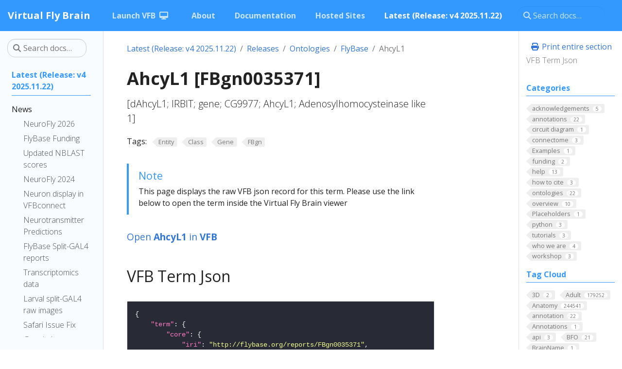

--- FILE ---
content_type: text/html
request_url: https://www.virtualflybrain.org/blog/2022/01/01/ahcyl1-fbgn0035371/
body_size: 43974
content:
<!doctype html>
<html itemscope itemtype="http://schema.org/WebPage" lang="en" class="no-js">
  <head>
    <meta charset="utf-8">
<meta name="viewport" content="width=device-width, initial-scale=1, shrink-to-fit=no">
<meta name="generator" content="Hugo 0.122.0">

<link rel="canonical" href="https://www.virtualflybrain.org/term/ahcyl1-fbgn0035371/">

<meta name="robots" content="index, follow">
<link rel="shortcut icon" href="/favicons/favicon.ico" >

<title>AhcyL1 [FBgn0035371] | Virtual Fly Brain</title>
<meta name="description" content="[dAhcyL1; IRBIT; gene; CG9977; AhcyL1; Adenosylhomocysteinase like 1]
">
<meta property="og:title" content="AhcyL1 [FBgn0035371]" />
<meta property="og:description" content="[dAhcyL1; IRBIT; gene; CG9977; AhcyL1; Adenosylhomocysteinase like 1]
" />
<meta property="og:type" content="article" />
<meta property="og:url" content="https://www.virtualflybrain.org/blog/2022/01/01/ahcyl1-fbgn0035371/" /><meta property="og:image" content="https://www.virtualflybrain.org/2022-10-15" /><meta property="article:section" content="blog" />
<meta property="article:published_time" content="2022-01-01T00:00:00+00:00" />
<meta property="article:modified_time" content="2022-01-01T00:00:00+00:00" />


<meta itemprop="name" content="AhcyL1 [FBgn0035371]">
<meta itemprop="description" content="[dAhcyL1; IRBIT; gene; CG9977; AhcyL1; Adenosylhomocysteinase like 1]
"><meta itemprop="datePublished" content="2022-01-01T00:00:00+00:00" />
<meta itemprop="dateModified" content="2022-01-01T00:00:00+00:00" />
<meta itemprop="wordCount" content="283"><meta itemprop="image" content="https://www.virtualflybrain.org/2022-10-15" />
<meta itemprop="keywords" content="Entity,Class,Gene,FBgn," /><meta name="twitter:card" content="summary_large_image" />
<meta name="twitter:image" content="https://www.virtualflybrain.org/2022-10-15" /><meta name="twitter:title" content="AhcyL1 [FBgn0035371]"/>
<meta name="twitter:description" content="[dAhcyL1; IRBIT; gene; CG9977; AhcyL1; Adenosylhomocysteinase like 1]
"/>




<link rel="preload" href="/scss/main.min.009f459179691c727cae37a17fec668992b995a046c650a0a0262d873550b00a.css" as="style">
<link href="/scss/main.min.009f459179691c727cae37a17fec668992b995a046c650a0a0262d873550b00a.css" rel="stylesheet" integrity="">

<script
  src="https://code.jquery.com/jquery-3.6.0.min.js"
  integrity="sha384-vtXRMe3mGCbOeY7l30aIg8H9p3GdeSe4IFlP6G8JMa7o7lXvnz3GFKzPxzJdPfGK"
  crossorigin="anonymous"></script>
<link rel="stylesheet" 
      href="https://cdnjs.cloudflare.com/ajax/libs/font-awesome/6.6.0/css/all.min.css" 
      integrity="sha512-Kc323vGBEqzTmouAECnVceyQqyqdsSiqLQISBL29aUW4U/M7pSPA/gEUZQqv1cwx4OnYxTxve5UMg5GT6L4JJg==" 
      crossorigin="anonymous" 
      referrerpolicy="no-referrer" />


<script async src="https://www.googletagmanager.com/gtag/js?id=G-K7DDZVVXM7"></script>
<script>
var dnt = (navigator.doNotTrack || window.doNotTrack || navigator.msDoNotTrack);
var doNotTrack = (dnt == "1" || dnt == "yes");
if (!doNotTrack) {
	window.dataLayer = window.dataLayer || [];
	function gtag(){dataLayer.push(arguments);}
	gtag('js', new Date());
	gtag('config', 'G-K7DDZVVXM7', { 'anonymize_ip': false });
}
</script>

  </head>
  <body class="td-page">
    <header>
      <nav class="js-navbar-scroll navbar navbar-expand navbar-dark flex-column flex-md-row td-navbar">
  <a class="navbar-brand" href="/"><span class="navbar-brand__logo navbar-logo"></span><span class="navbar-brand__name">Virtual Fly Brain</span></a>
  <div class="td-navbar-nav-scroll ml-md-auto" id="main_navbar">
    <ul class="navbar-nav mt-2 mt-lg-0">
      <li class="nav-item mr-4 mb-2 mb-lg-0">
        <a class="nav-link" href="https://v2.virtualflybrain.org/org.geppetto.frontend/geppetto" target="_blank"><span>Launch VFB</span><i class="fas fa-desktop ml-2 "></i></a>
      </li>
      <li class="nav-item mr-4 mb-2 mb-lg-0">
        <a class="nav-link" href="/about/"><span>About</span></a>
      </li>
      <li class="nav-item mr-4 mb-2 mb-lg-0">
        <a class="nav-link" href="/docs/"><span>Documentation</span></a>
      </li>
      <li class="nav-item mr-4 mb-2 mb-lg-0">
        <a class="nav-link" href="/about/hosted/"><span>Hosted Sites</span></a>
      </li>
      <li class="nav-item mr-4 mb-2 mb-lg-0">
        <a class="nav-link active" href="/blog/"><span class="active">Latest (Release: v4 2025.11.22)</span></a>
      </li>
      </ul>
  </div>
  <div class="navbar-nav d-none d-lg-block">
    <div class="td-search">
  <div class="td-search__icon"></div>
  <input type="search" class="td-search__input form-control td-search-input" placeholder="Search docs…" aria-label="Search docs…" autocomplete="off">
</div>

  </div>
</nav>
    </header>
    <div class="container-fluid td-outer">
      <div class="td-main">
        <div class="row flex-xl-nowrap">
          <aside class="col-12 col-md-3 col-xl-2 td-sidebar d-print-none">
            
  <script>
    $(function() {
    $("#td-section-nav a").removeClass("active");
    $("#td-section-nav #m-blog20220101ahcyl1-fbgn0035371").addClass("active"); 
    $("#td-section-nav #m-blog20220101ahcyl1-fbgn0035371-li span").addClass("td-sidebar-nav-active-item"); 
    $("#td-section-nav #m-blog20220101ahcyl1-fbgn0035371").parents("li").addClass("active-path"); 
    $("#td-section-nav li.active-path").addClass("show"); 
    $("#td-section-nav li.active-path").children("input").prop('checked', true);
    $("#td-section-nav #m-blog20220101ahcyl1-fbgn0035371-li").siblings("li").addClass("show");  
    $("#td-section-nav #m-blog20220101ahcyl1-fbgn0035371-li").children("ul").children("li").addClass("show");  
    $("#td-sidebar-menu").toggleClass("d-none"); 
    });
  </script>
  
<div id="td-sidebar-menu" class="td-sidebar__inner d-none">
  <form class="td-sidebar__search d-flex align-items-center">
    <div class="td-search">
  <div class="td-search__icon"></div>
  <input type="search" class="td-search__input form-control td-search-input" placeholder="Search docs…" aria-label="Search docs…" autocomplete="off">
</div>

    <button class="btn btn-link td-sidebar__toggle d-md-none p-0 ml-3 fas fa-bars" type="button" data-toggle="collapse" data-target="#td-section-nav" aria-controls="td-section-nav" aria-expanded="false" aria-label="Toggle section navigation">
    </button>
  </form>
  <nav class="collapse td-sidebar-nav" id="td-section-nav">
    <ul class="td-sidebar-nav__section pr-md-3 ul-0">
      <li class="td-sidebar-nav__section-title td-sidebar-nav__section with-child" id="m-blog-li">
  <a href="/blog/" title="VFB Latest" class="align-left pl-0 td-sidebar-link td-sidebar-link__section tree-root" id="m-blog"><span class="">Latest (Release: v4 2025.11.22)</span></a>
  <ul class="ul-1">
    <li class="td-sidebar-nav__section-title td-sidebar-nav__section with-child" id="m-blognews-li">
  <a href="/blog/news/" title="News about Virtual Fly Brain (VFB)" class="align-left pl-0 td-sidebar-link td-sidebar-link__section" id="m-blognews"><span class="">News</span></a>
  <ul class="ul-2 foldable">
    <li class="td-sidebar-nav__section-title td-sidebar-nav__section without-child" id="m-blog20251217neurofly-2026-21st-biennial-european-drosophila-neurobiology-conference-li">
  <a href="/blog/2025/12/17/neurofly-2026-21st-biennial-european-drosophila-neurobiology-conference/" title="NeuroFly 2026: 21st Biennial European Drosophila Neurobiology Conference" class="align-left pl-0 td-sidebar-link td-sidebar-link__page" id="m-blog20251217neurofly-2026-21st-biennial-european-drosophila-neurobiology-conference"><span class="">NeuroFly 2026</span></a>
</li><li class="td-sidebar-nav__section-title td-sidebar-nav__section without-child" id="m-blog20250611flybase-emergency-funding-li">
  <a href="/blog/2025/06/11/flybase-emergency-funding/" title="FlyBase Emergency Funding" class="align-left pl-0 td-sidebar-link td-sidebar-link__page" id="m-blog20250611flybase-emergency-funding"><span class="">FlyBase Funding</span></a>
</li><li class="td-sidebar-nav__section-title td-sidebar-nav__section without-child" id="m-blog20250529new-precomputed-neuron-and-expression-pattern-similarity-scores-on-vfb-li">
  <a href="/blog/2025/05/29/new-precomputed-neuron-and-expression-pattern-similarity-scores-on-vfb/" title="New Precomputed Neuron and Expression Pattern Similarity Scores on VFB" class="align-left pl-0 td-sidebar-link td-sidebar-link__page" id="m-blog20250529new-precomputed-neuron-and-expression-pattern-similarity-scores-on-vfb"><span class="">Updated NBLAST scores</span></a>
</li><li class="td-sidebar-nav__section-title td-sidebar-nav__section without-child" id="m-blog20240825vfb-workshop-bridging-connectomics-and-transcriptomics-at-neurofly-2024-li">
  <a href="/blog/2024/08/25/vfb-workshop-bridging-connectomics-and-transcriptomics-at-neurofly-2024/" title="VFB workshop: &#39;Bridging connectomics and transcriptomics&#39; at NeuroFly 2024" class="align-left pl-0 td-sidebar-link td-sidebar-link__page" id="m-blog20240825vfb-workshop-bridging-connectomics-and-transcriptomics-at-neurofly-2024"><span class="">NeuroFly 2024</span></a>
</li><li class="td-sidebar-nav__section-title td-sidebar-nav__section without-child" id="m-blog20240825guide-to-working-with-images-from-virtual-fly-brain-vfb-using-the-vfbconnect-library-li">
  <a href="/blog/2024/08/25/guide-to-working-with-images-from-virtual-fly-brain-vfb-using-the-vfbconnect-library/" title="Guide to Working with Images from Virtual Fly Brain (VFB) Using the VFBConnect Library" class="align-left pl-0 td-sidebar-link td-sidebar-link__page" id="m-blog20240825guide-to-working-with-images-from-virtual-fly-brain-vfb-using-the-vfbconnect-library"><span class="">Neuron display in VFBconnect</span></a>
</li><li class="td-sidebar-nav__section-title td-sidebar-nav__section without-child" id="m-blog20240729predicted-neurotransmitters-for-em-data-now-available-on-vfb-li">
  <a href="/blog/2024/07/29/predicted-neurotransmitters-for-em-data-now-available-on-vfb/" title="Predicted neurotransmitters for EM data now available on VFB" class="align-left pl-0 td-sidebar-link td-sidebar-link__page" id="m-blog20240729predicted-neurotransmitters-for-em-data-now-available-on-vfb"><span class="">Neurotransmitter Predictions</span></a>
</li><li class="td-sidebar-nav__section-title td-sidebar-nav__section without-child" id="m-blog20240430new-split-gal4-report-pages-on-flybase-li">
  <a href="/blog/2024/04/30/new-split-gal4-report-pages-on-flybase/" title="New Split-GAL4 report pages on FlyBase" class="align-left pl-0 td-sidebar-link td-sidebar-link__page" id="m-blog20240430new-split-gal4-report-pages-on-flybase"><span class="">FlyBase Split-GAL4 reports</span></a>
</li><li class="td-sidebar-nav__section-title td-sidebar-nav__section without-child" id="m-blog20240410transcriptomics-data-available-for-cell-types-on-vfb-li">
  <a href="/blog/2024/04/10/transcriptomics-data-available-for-cell-types-on-vfb/" title="Transcriptomics data available for cell types on VFB" class="align-left pl-0 td-sidebar-link td-sidebar-link__page" id="m-blog20240410transcriptomics-data-available-for-cell-types-on-vfb"><span class="">Transcriptomics data</span></a>
</li><li class="td-sidebar-nav__section-title td-sidebar-nav__section without-child" id="m-blog20240319larval-split-gal4-line-raw-images-release-li">
  <a href="/blog/2024/03/19/larval-split-gal4-line-raw-images-release/" title="Larval split-GAL4 line raw images release" class="align-left pl-0 td-sidebar-link td-sidebar-link__page" id="m-blog20240319larval-split-gal4-line-raw-images-release"><span class="">Larval split-GAL4 raw images</span></a>
</li><li class="td-sidebar-nav__section-title td-sidebar-nav__section without-child" id="m-blog20220311fix-for-problems-with-current-safari-release-li">
  <a href="/blog/2022/03/11/fix-for-problems-with-current-safari-release/" title="Fix for problems with current Safari release" class="align-left pl-0 td-sidebar-link td-sidebar-link__page" id="m-blog20220311fix-for-problems-with-current-safari-release"><span class="">Safari Issue Fix</span></a>
</li><li class="td-sidebar-nav__section-title td-sidebar-nav__section without-child" id="m-blog20211218google-search-results-issue-li">
  <a href="/blog/2021/12/18/google-search-results-issue/" title="Google search results issue" class="align-left pl-0 td-sidebar-link td-sidebar-link__page" id="m-blog20211218google-search-results-issue"><span class="">Google Issue</span></a>
</li>
  </ul>
</li><li class="td-sidebar-nav__section-title td-sidebar-nav__section with-child" id="m-blogreleases-li">
  <a href="/blog/releases/" title="Release Information" class="align-left pl-0 td-sidebar-link td-sidebar-link__section" id="m-blogreleases"><span class="">Releases</span></a>
  <ul class="ul-2 foldable">
    <li class="td-sidebar-nav__section-title td-sidebar-nav__section without-child" id="m-blog20220101vfb-content-report-li">
  <a href="/blog/2022/01/01/vfb-content-report/" title="VFB Content Report" class="align-left pl-0 td-sidebar-link td-sidebar-link__page" id="m-blog20220101vfb-content-report"><span class="">Content Report</span></a>
</li><li class="td-sidebar-nav__section-title td-sidebar-nav__section without-child" id="m-blog10101vfb-geppetto-releases-li">
  <a href="/blog/1/01/01/vfb-geppetto-releases/" class="align-left pl-0 td-sidebar-link td-sidebar-link__page" id="m-blog10101vfb-geppetto-releases"><span class="">VFB Geppetto Releases</span></a>
</li><li class="td-sidebar-nav__section-title td-sidebar-nav__section without-child" id="m-blogreleasescatmaid-li">
  <a href="/blog/releases/catmaid/" class="align-left pl-0 td-sidebar-link td-sidebar-link__section" id="m-blogreleasescatmaid"><span class="">Catmaid</span></a>
</li><li class="td-sidebar-nav__section-title td-sidebar-nav__section without-child" id="m-blog10101janelia-flylight-li">
  <a href="/blog/1/01/01/janelia-flylight/" title="Janelia FlyLight" class="align-left pl-0 td-sidebar-link td-sidebar-link__page" id="m-blog10101janelia-flylight"><span class="">FlyLight</span></a>
</li><li class="td-sidebar-nav__section-title td-sidebar-nav__section without-child" id="m-blogreleasesgeppetto-li">
  <a href="/blog/releases/geppetto/" class="align-left pl-0 td-sidebar-link td-sidebar-link__section" id="m-blogreleasesgeppetto"><span class="">Geppetto</span></a>
</li><li class="td-sidebar-nav__section-title td-sidebar-nav__section with-child" id="m-blogreleasesdatasets-li">
  <a href="/blog/releases/datasets/" title="Datasets available on VFB" class="align-left pl-0 td-sidebar-link td-sidebar-link__section" id="m-blogreleasesdatasets"><span class="">Datasets</span></a>
  <ul class="ul-3 foldable">
    <li class="td-sidebar-nav__section-title td-sidebar-nav__section without-child" id="m-blog20220101adult-brain-fru-clones-cachero2010-cachero2010-li">
  <a href="/blog/2022/01/01/adult-brain-fru-clones-cachero2010-cachero2010/" title="Adult Brain fru clones (Cachero2010) [Cachero2010]" class="align-left pl-0 td-sidebar-link td-sidebar-link__page" id="m-blog20220101adult-brain-fru-clones-cachero2010-cachero2010"><span class="">Adult Brain fru clones (Cachero2010)</span></a>
</li><li class="td-sidebar-nav__section-title td-sidebar-nav__section without-child" id="m-blog20220101adult-vnc-neuropils-court2020-court2020-li">
  <a href="/blog/2022/01/01/adult-vnc-neuropils-court2020-court2020/" title="Adult VNC neuropils (Court2020) [Court2020]" class="align-left pl-0 td-sidebar-link td-sidebar-link__page" id="m-blog20220101adult-vnc-neuropils-court2020-court2020"><span class="">Adult VNC neuropils (Court2020)</span></a>
</li><li class="td-sidebar-nav__section-title td-sidebar-nav__section without-child" id="m-blog20220101adult-vns-neuropils-court2017-court2017-li">
  <a href="/blog/2022/01/01/adult-vns-neuropils-court2017-court2017/" title="Adult VNS neuropils (Court2017) [Court2017]" class="align-left pl-0 td-sidebar-link td-sidebar-link__page" id="m-blog20220101adult-vns-neuropils-court2017-court2017"><span class="">Adult VNS neuropils (Court2017)</span></a>
</li><li class="td-sidebar-nav__section-title td-sidebar-nav__section without-child" id="m-blog20220101ammc-local-and-projection-neurons-matsuo2016-matsuo2016-li">
  <a href="/blog/2022/01/01/ammc-local-and-projection-neurons-matsuo2016-matsuo2016/" title="AMMC local and projection neurons (Matsuo2016) [Matsuo2016]" class="align-left pl-0 td-sidebar-link td-sidebar-link__page" id="m-blog20220101ammc-local-and-projection-neurons-matsuo2016-matsuo2016"><span class="">AMMC local and projection neurons (Matsuo2016)</span></a>
</li><li class="td-sidebar-nav__section-title td-sidebar-nav__section without-child" id="m-blog20220101biomechanical-origins-of-proprioceptive-maps-in-the-drosophila-leg-mamiya2022-li">
  <a href="/blog/2022/01/01/biomechanical-origins-of-proprioceptive-maps-in-the-drosophila-leg-mamiya2022/" title="Biomechanical origins of proprioceptive maps in the Drosophila leg [Mamiya2022]" class="align-left pl-0 td-sidebar-link td-sidebar-link__page" id="m-blog20220101biomechanical-origins-of-proprioceptive-maps-in-the-drosophila-leg-mamiya2022"><span class="">Biomechanical origins of proprioceptive maps in the Drosophila leg</span></a>
</li><li class="td-sidebar-nav__section-title td-sidebar-nav__section without-child" id="m-blog20220101brainname-neuropils-and-tracts-ito-half-brain-brainname_ito_half_brain-li">
  <a href="/blog/2022/01/01/brainname-neuropils-and-tracts-ito-half-brain-brainname_ito_half_brain/" title="BrainName neuropils and tracts - Ito half-brain [BrainName_Ito_half_brain]" class="align-left pl-0 td-sidebar-link td-sidebar-link__page" id="m-blog20220101brainname-neuropils-and-tracts-ito-half-brain-brainname_ito_half_brain"><span class="">BrainName neuropils and tracts - Ito half-brain</span></a>
</li><li class="td-sidebar-nav__section-title td-sidebar-nav__section without-child" id="m-blog20220101brainname-neuropils-on-adult-brain-jfrc2-jenett-shinomya-jenettshinomya_brainname-li">
  <a href="/blog/2022/01/01/brainname-neuropils-on-adult-brain-jfrc2-jenett-shinomya-jenettshinomya_brainname/" title="BrainName neuropils on adult brain JFRC2 (Jenett, Shinomya) [JenettShinomya_BrainName]" class="align-left pl-0 td-sidebar-link td-sidebar-link__page" id="m-blog20220101brainname-neuropils-on-adult-brain-jfrc2-jenett-shinomya-jenettshinomya_brainname"><span class="">BrainName neuropils on adult brain JFRC2 (Jenett, Shinomya)</span></a>
</li><li class="td-sidebar-nav__section-title td-sidebar-nav__section without-child" id="m-blog20220101braintrap-lines-knowles-barley2010-knowles_barley2010-li">
  <a href="/blog/2022/01/01/braintrap-lines-knowles-barley2010-knowles_barley2010/" title="BrainTrap lines (Knowles-Barley2010) [Knowles_Barley2010]" class="align-left pl-0 td-sidebar-link td-sidebar-link__page" id="m-blog20220101braintrap-lines-knowles-barley2010-knowles_barley2010"><span class="">BrainTrap lines (Knowles-Barley2010)</span></a>
</li><li class="td-sidebar-nav__section-title td-sidebar-nav__section without-child" id="m-blog20220101central-brain-neurons-by-lineage-lee2020-lee2020-li">
  <a href="/blog/2022/01/01/central-brain-neurons-by-lineage-lee2020-lee2020/" title="central brain neurons by lineage, Lee2020 [Lee2020]" class="align-left pl-0 td-sidebar-link td-sidebar-link__page" id="m-blog20220101central-brain-neurons-by-lineage-lee2020-lee2020"><span class="">central brain neurons by lineage, Lee2020</span></a>
</li><li class="td-sidebar-nav__section-title td-sidebar-nav__section without-child" id="m-blog20220101central-brain-neurons-by-lineage-lee2020-lee_lineage2020-li">
  <a href="/blog/2022/01/01/central-brain-neurons-by-lineage-lee2020-lee_lineage2020/" title="central brain neurons by lineage, Lee2020 [Lee_Lineage2020]" class="align-left pl-0 td-sidebar-link td-sidebar-link__page" id="m-blog20220101central-brain-neurons-by-lineage-lee2020-lee_lineage2020"><span class="">central brain neurons by lineage, Lee2020</span></a>
</li><li class="td-sidebar-nav__section-title td-sidebar-nav__section without-child" id="m-blog20220101comparative-connectomics-reveals-how-partner-identity-location-and-activity-specify-synaptic-connectivity-in-drosophila-valdes-aleman-et-al-2021-valdes_aleman2021-li">
  <a href="/blog/2022/01/01/comparative-connectomics-reveals-how-partner-identity-location-and-activity-specify-synaptic-connectivity-in-drosophila-valdes-aleman-et-al.-2021-valdes_aleman2021/" title="Comparative Connectomics Reveals How Partner Identity, Location, and Activity Specify Synaptic Connectivity in Drosophila (Valdes-Aleman et al. 2021) [Valdes_Aleman2021]" class="align-left pl-0 td-sidebar-link td-sidebar-link__page" id="m-blog20220101comparative-connectomics-reveals-how-partner-identity-location-and-activity-specify-synaptic-connectivity-in-drosophila-valdes-aleman-et-al-2021-valdes_aleman2021"><span class="">Comparative Connectomics Reveals How Partner Identity, Location, and Activity Specify Synaptic Connectivity in Drosophila (Valdes-Aleman et al. 2021)</span></a>
</li><li class="td-sidebar-nav__section-title td-sidebar-nav__section without-child" id="m-blog20220101dickson-lab-vt-line-collection-vdrc-images-dickson_vt-li">
  <a href="/blog/2022/01/01/dickson-lab-vt-line-collection-vdrc-images-dickson_vt/" title="Dickson lab VT line collection - VDRC images [Dickson_VT]" class="align-left pl-0 td-sidebar-link td-sidebar-link__page" id="m-blog20220101dickson-lab-vt-line-collection-vdrc-images-dickson_vt"><span class="">Dickson lab VT line collection - VDRC images</span></a>
</li><li class="td-sidebar-nav__section-title td-sidebar-nav__section without-child" id="m-blog20220101dickson-lab-vt-lines-flylightjanelia-images-2017-dickson2017-li">
  <a href="/blog/2022/01/01/dickson-lab-vt-lines-flylight/janelia-images-2017-dickson2017/" title="Dickson lab VT lines - FlyLight/Janelia images (2017) [Dickson2017]" class="align-left pl-0 td-sidebar-link td-sidebar-link__page" id="m-blog20220101dickson-lab-vt-lines-flylightjanelia-images-2017-dickson2017"><span class="">Dickson lab VT lines - FlyLight/Janelia images (2017)</span></a>
</li><li class="td-sidebar-nav__section-title td-sidebar-nav__section without-child" id="m-blog20220101em-fafb-baltruschat-et-al-2021-baltruschat2021-li">
  <a href="/blog/2022/01/01/em-fafb-baltruschat-et-al-2021-baltruschat2021/" title="EM FAFB Baltruschat et al 2021 [Baltruschat2021]" class="align-left pl-0 td-sidebar-link td-sidebar-link__page" id="m-blog20220101em-fafb-baltruschat-et-al-2021-baltruschat2021"><span class="">EM FAFB Baltruschat et al 2021</span></a>
</li><li class="td-sidebar-nav__section-title td-sidebar-nav__section without-child" id="m-blog20220101em-fafb-bates-and-schlegel-et-al-2020-batesschlegel2020-li">
  <a href="/blog/2022/01/01/em-fafb-bates-and-schlegel-et-al-2020-batesschlegel2020/" title="EM FAFB Bates and Schlegel et al 2020 [BatesSchlegel2020]" class="align-left pl-0 td-sidebar-link td-sidebar-link__page" id="m-blog20220101em-fafb-bates-and-schlegel-et-al-2020-batesschlegel2020"><span class="">EM FAFB Bates and Schlegel et al 2020</span></a>
</li><li class="td-sidebar-nav__section-title td-sidebar-nav__section without-child" id="m-blog20220101em-fafb-coates-et-al-2020-coates2020-li">
  <a href="/blog/2022/01/01/em-fafb-coates-et-al-2020-coates2020/" title="EM FAFB Coates et al 2020 [Coates2020]" class="align-left pl-0 td-sidebar-link td-sidebar-link__page" id="m-blog20220101em-fafb-coates-et-al-2020-coates2020"><span class="">EM FAFB Coates et al 2020</span></a>
</li><li class="td-sidebar-nav__section-title td-sidebar-nav__section without-child" id="m-blog20220101em-fafb-dolan-and-belliart-guerin-et-al-2018-dolan2018-li">
  <a href="/blog/2022/01/01/em-fafb-dolan-and-belliart-guerin-et-al.-2018-dolan2018/" title="EM FAFB Dolan and Belliart-Guerin et al. 2018 [Dolan2018]" class="align-left pl-0 td-sidebar-link td-sidebar-link__page" id="m-blog20220101em-fafb-dolan-and-belliart-guerin-et-al-2018-dolan2018"><span class="">EM FAFB Dolan and Belliart-Guerin et al. 2018</span></a>
</li><li class="td-sidebar-nav__section-title td-sidebar-nav__section without-child" id="m-blog20220101em-fafb-dolan-et-al-2019-fafbdolan2019-li">
  <a href="/blog/2022/01/01/em-fafb-dolan-et-al.-2019-fafbdolan2019/" title="EM FAFB Dolan et al. 2019 [FafbDolan2019]" class="align-left pl-0 td-sidebar-link td-sidebar-link__page" id="m-blog20220101em-fafb-dolan-et-al-2019-fafbdolan2019"><span class="">EM FAFB Dolan et al. 2019</span></a>
</li><li class="td-sidebar-nav__section-title td-sidebar-nav__section without-child" id="m-blog20220101em-fafb-engert-et-al-2022-engert2022-li">
  <a href="/blog/2022/01/01/em-fafb-engert-et-al.-2022-engert2022/" title="EM FAFB Engert et al. 2022 [Engert2022]" class="align-left pl-0 td-sidebar-link td-sidebar-link__page" id="m-blog20220101em-fafb-engert-et-al-2022-engert2022"><span class="">EM FAFB Engert et al. 2022</span></a>
</li><li class="td-sidebar-nav__section-title td-sidebar-nav__section without-child" id="m-blog20220101em-fafb-felsenberg-et-al-2018-felsenberg2018-li">
  <a href="/blog/2022/01/01/em-fafb-felsenberg-et-al.-2018-felsenberg2018/" title="EM FAFB Felsenberg et al. 2018 [Felsenberg2018]" class="align-left pl-0 td-sidebar-link td-sidebar-link__page" id="m-blog20220101em-fafb-felsenberg-et-al-2018-felsenberg2018"><span class="">EM FAFB Felsenberg et al. 2018</span></a>
</li><li class="td-sidebar-nav__section-title td-sidebar-nav__section without-child" id="m-blog20220101em-fafb-gorko-et-al-2024-gorko2024-li">
  <a href="/blog/2022/01/01/em-fafb-gorko-et-al-2024-gorko2024/" title="EM FAFB Gorko et al 2024 [Gorko2024]" class="align-left pl-0 td-sidebar-link td-sidebar-link__page" id="m-blog20220101em-fafb-gorko-et-al-2024-gorko2024"><span class="">EM FAFB Gorko et al 2024</span></a>
</li><li class="td-sidebar-nav__section-title td-sidebar-nav__section without-child" id="m-blog20220101em-fafb-hampel-and-eichler-et-al-2020-hampeleichler2020-li">
  <a href="/blog/2022/01/01/em-fafb-hampel-and-eichler-et-al-2020-hampeleichler2020/" title="EM FAFB Hampel and Eichler et al 2020 [HampelEichler2020]" class="align-left pl-0 td-sidebar-link td-sidebar-link__page" id="m-blog20220101em-fafb-hampel-and-eichler-et-al-2020-hampeleichler2020"><span class="">EM FAFB Hampel and Eichler et al 2020</span></a>
</li><li class="td-sidebar-nav__section-title td-sidebar-nav__section without-child" id="m-blog20220101em-fafb-kim-et-al-2020-kim2020-li">
  <a href="/blog/2022/01/01/em-fafb-kim-et-al-2020-kim2020/" title="EM FAFB Kim et al 2020 [Kim2020]" class="align-left pl-0 td-sidebar-link td-sidebar-link__page" id="m-blog20220101em-fafb-kim-et-al-2020-kim2020"><span class="">EM FAFB Kim et al 2020</span></a>
</li><li class="td-sidebar-nav__section-title td-sidebar-nav__section without-child" id="m-blog20220101em-fafb-kind-et-al-2021-kind2021-li">
  <a href="/blog/2022/01/01/em-fafb-kind-et-al.-2021-kind2021/" title="EM FAFB Kind et al. 2021 [Kind2021]" class="align-left pl-0 td-sidebar-link td-sidebar-link__page" id="m-blog20220101em-fafb-kind-et-al-2021-kind2021"><span class="">EM FAFB Kind et al. 2021</span></a>
</li><li class="td-sidebar-nav__section-title td-sidebar-nav__section without-child" id="m-blog20220101em-fafb-marin-et-al-2020-marin2020-li">
  <a href="/blog/2022/01/01/em-fafb-marin-et-al-2020-marin2020/" title="EM FAFB Marin et al 2020 [Marin2020]" class="align-left pl-0 td-sidebar-link td-sidebar-link__page" id="m-blog20220101em-fafb-marin-et-al-2020-marin2020"><span class="">EM FAFB Marin et al 2020</span></a>
</li><li class="td-sidebar-nav__section-title td-sidebar-nav__section without-child" id="m-blog20220101em-fafb-morimoto-et-al-2020-morimoto2020-li">
  <a href="/blog/2022/01/01/em-fafb-morimoto-et-al-2020-morimoto2020/" title="EM FAFB Morimoto et al 2020 [Morimoto2020]" class="align-left pl-0 td-sidebar-link td-sidebar-link__page" id="m-blog20220101em-fafb-morimoto-et-al-2020-morimoto2020"><span class="">EM FAFB Morimoto et al 2020</span></a>
</li><li class="td-sidebar-nav__section-title td-sidebar-nav__section without-child" id="m-blog20220101em-fafb-otto-et-al-2020-otto2020-li">
  <a href="/blog/2022/01/01/em-fafb-otto-et-al-2020-otto2020/" title="EM FAFB Otto et al 2020 [Otto2020]" class="align-left pl-0 td-sidebar-link td-sidebar-link__page" id="m-blog20220101em-fafb-otto-et-al-2020-otto2020"><span class="">EM FAFB Otto et al 2020</span></a>
</li><li class="td-sidebar-nav__section-title td-sidebar-nav__section without-child" id="m-blog20220101em-fafb-sayin-et-al-2019-sayin2019-li">
  <a href="/blog/2022/01/01/em-fafb-sayin-et-al-2019-sayin2019/" title="EM FAFB Sayin et al 2019 [Sayin2019]" class="align-left pl-0 td-sidebar-link td-sidebar-link__page" id="m-blog20220101em-fafb-sayin-et-al-2019-sayin2019"><span class="">EM FAFB Sayin et al 2019</span></a>
</li><li class="td-sidebar-nav__section-title td-sidebar-nav__section without-child" id="m-blog20220101em-fafb-shiu-et-al-2022-shiu2022-li">
  <a href="/blog/2022/01/01/em-fafb-shiu-et-al.-2022-shiu2022/" title="EM FAFB Shiu et al. 2022 [Shiu2022]" class="align-left pl-0 td-sidebar-link td-sidebar-link__page" id="m-blog20220101em-fafb-shiu-et-al-2022-shiu2022"><span class="">EM FAFB Shiu et al. 2022</span></a>
</li><li class="td-sidebar-nav__section-title td-sidebar-nav__section without-child" id="m-blog20220101em-fafb-taisz-and-galili-et-al-2022-taiszgalili2022-li">
  <a href="/blog/2022/01/01/em-fafb-taisz-and-galili-et-al.-2022-taiszgalili2022/" title="EM FAFB Taisz and Galili et al., 2022 [TaiszGalili2022]" class="align-left pl-0 td-sidebar-link td-sidebar-link__page" id="m-blog20220101em-fafb-taisz-and-galili-et-al-2022-taiszgalili2022"><span class="">EM FAFB Taisz and Galili et al., 2022</span></a>
</li><li class="td-sidebar-nav__section-title td-sidebar-nav__section without-child" id="m-blog20220101em-fafb-turner-evans-et-al-2020-turner_evans2020-li">
  <a href="/blog/2022/01/01/em-fafb-turner-evans-et-al-2020-turner_evans2020/" title="EM FAFB Turner-Evans et al 2020 [Turner_Evans2020]" class="align-left pl-0 td-sidebar-link td-sidebar-link__page" id="m-blog20220101em-fafb-turner-evans-et-al-2020-turner_evans2020"><span class="">EM FAFB Turner-Evans et al 2020</span></a>
</li><li class="td-sidebar-nav__section-title td-sidebar-nav__section without-child" id="m-blog20220101em-fafb-wang-et-al-2020a-wang2020a-li">
  <a href="/blog/2022/01/01/em-fafb-wang-et-al-2020a-wang2020a/" title="EM FAFB Wang et al 2020a [Wang2020a]" class="align-left pl-0 td-sidebar-link td-sidebar-link__page" id="m-blog20220101em-fafb-wang-et-al-2020a-wang2020a"><span class="">EM FAFB Wang et al 2020a</span></a>
</li><li class="td-sidebar-nav__section-title td-sidebar-nav__section without-child" id="m-blog20220101em-fafb-wang-et-al-2020b-wang2020b-li">
  <a href="/blog/2022/01/01/em-fafb-wang-et-al-2020b-wang2020b/" title="EM FAFB Wang et al 2020b [Wang2020b]" class="align-left pl-0 td-sidebar-link td-sidebar-link__page" id="m-blog20220101em-fafb-wang-et-al-2020b-wang2020b"><span class="">EM FAFB Wang et al 2020b</span></a>
</li><li class="td-sidebar-nav__section-title td-sidebar-nav__section without-child" id="m-blog20220101em-fafb-wang-et-al-2020c-wang2020c-li">
  <a href="/blog/2022/01/01/em-fafb-wang-et-al-2020c-wang2020c/" title="EM FAFB Wang et al 2020c [Wang2020c]" class="align-left pl-0 td-sidebar-link td-sidebar-link__page" id="m-blog20220101em-fafb-wang-et-al-2020c-wang2020c"><span class="">EM FAFB Wang et al 2020c</span></a>
</li><li class="td-sidebar-nav__section-title td-sidebar-nav__section without-child" id="m-blog20220101em-fafb-zhao-et-al-2023-zhao2023-li">
  <a href="/blog/2022/01/01/em-fafb-zhao-et-al.-2023-zhao2023/" title="EM FAFB Zhao et al., 2023 [Zhao2023]" class="align-left pl-0 td-sidebar-link td-sidebar-link__page" id="m-blog20220101em-fafb-zhao-et-al-2023-zhao2023"><span class="">EM FAFB Zhao et al., 2023</span></a>
</li><li class="td-sidebar-nav__section-title td-sidebar-nav__section without-child" id="m-blog20220101em-fafb-zheng-et-al-2018-zheng2018-li">
  <a href="/blog/2022/01/01/em-fafb-zheng-et-al-2018-zheng2018/" title="EM FAFB Zheng et al 2018 [Zheng2018]" class="align-left pl-0 td-sidebar-link td-sidebar-link__page" id="m-blog20220101em-fafb-zheng-et-al-2018-zheng2018"><span class="">EM FAFB Zheng et al 2018</span></a>
</li><li class="td-sidebar-nav__section-title td-sidebar-nav__section without-child" id="m-blog20220101em-fafb-zheng-et-al-2020-zheng2020-li">
  <a href="/blog/2022/01/01/em-fafb-zheng-et-al-2020-zheng2020/" title="EM FAFB Zheng et al 2020 [Zheng2020]" class="align-left pl-0 td-sidebar-link td-sidebar-link__page" id="m-blog20220101em-fafb-zheng-et-al-2020-zheng2020"><span class="">EM FAFB Zheng et al 2020</span></a>
</li><li class="td-sidebar-nav__section-title td-sidebar-nav__section without-child" id="m-blog20220101em-fanc-maniates-selvin-et-al-2020-maniates_selvin2020-li">
  <a href="/blog/2022/01/01/em-fanc-maniates-selvin-et-al-2020-maniates_selvin2020/" title="EM FANC Maniates-Selvin et al 2020 [Maniates_Selvin2020]" class="align-left pl-0 td-sidebar-link td-sidebar-link__page" id="m-blog20220101em-fanc-maniates-selvin-et-al-2020-maniates_selvin2020"><span class="">EM FANC Maniates-Selvin et al 2020</span></a>
</li><li class="td-sidebar-nav__section-title td-sidebar-nav__section without-child" id="m-blog20220101em-l1-andrade-et-al-2019-andrade2019-li">
  <a href="/blog/2022/01/01/em-l1-andrade-et-al.-2019-andrade2019/" title="EM L1 Andrade et al. 2019 [Andrade2019]" class="align-left pl-0 td-sidebar-link td-sidebar-link__page" id="m-blog20220101em-l1-andrade-et-al-2019-andrade2019"><span class="">EM L1 Andrade et al. 2019</span></a>
</li><li class="td-sidebar-nav__section-title td-sidebar-nav__section without-child" id="m-blog20220101em-l1-barnes-et-al-2022-barnes2022-li">
  <a href="/blog/2022/01/01/em-l1-barnes-et-al.-2022-barnes2022/" title="EM L1 Barnes et al., 2022 [Barnes2022]" class="align-left pl-0 td-sidebar-link td-sidebar-link__page" id="m-blog20220101em-l1-barnes-et-al-2022-barnes2022"><span class="">EM L1 Barnes et al., 2022</span></a>
</li><li class="td-sidebar-nav__section-title td-sidebar-nav__section without-child" id="m-blog20220101em-l1-carreira-rosario-arzan-zarin-clark-et-al-2018-carreirarosario2018-li">
  <a href="/blog/2022/01/01/em-l1-carreira-rosario-arzan-zarin-clark-et-al.-2018-carreirarosario2018/" title="EM L1 Carreira-Rosario, Arzan Zarin, Clark et al. 2018 [CarreiraRosario2018]" class="align-left pl-0 td-sidebar-link td-sidebar-link__page" id="m-blog20220101em-l1-carreira-rosario-arzan-zarin-clark-et-al-2018-carreirarosario2018"><span class="">EM L1 Carreira-Rosario, Arzan Zarin, Clark et al. 2018</span></a>
</li><li class="td-sidebar-nav__section-title td-sidebar-nav__section without-child" id="m-blog20220101em-l1-eschbach-et-al-2020-eschbach2020-li">
  <a href="/blog/2022/01/01/em-l1-eschbach-et-al-2020-eschbach2020/" title="EM L1 Eschbach et al 2020 [Eschbach2020]" class="align-left pl-0 td-sidebar-link td-sidebar-link__page" id="m-blog20220101em-l1-eschbach-et-al-2020-eschbach2020"><span class="">EM L1 Eschbach et al 2020</span></a>
</li><li class="td-sidebar-nav__section-title td-sidebar-nav__section without-child" id="m-blog20220101em-l1-eschbach-et-al-2020b-eschbach2020b-li">
  <a href="/blog/2022/01/01/em-l1-eschbach-et-al-2020b-eschbach2020b/" title="EM L1 Eschbach et al 2020b [Eschbach2020b]" class="align-left pl-0 td-sidebar-link td-sidebar-link__page" id="m-blog20220101em-l1-eschbach-et-al-2020b-eschbach2020b"><span class="">EM L1 Eschbach et al 2020b</span></a>
</li><li class="td-sidebar-nav__section-title td-sidebar-nav__section without-child" id="m-blog20220101em-l1-imambocus-et-al-2022-imambocus2022-li">
  <a href="/blog/2022/01/01/em-l1-imambocus-et-al.-2022-imambocus2022/" title="EM L1 Imambocus et al., 2022 [Imambocus2022]" class="align-left pl-0 td-sidebar-link td-sidebar-link__page" id="m-blog20220101em-l1-imambocus-et-al-2022-imambocus2022"><span class="">EM L1 Imambocus et al., 2022</span></a>
</li><li class="td-sidebar-nav__section-title td-sidebar-nav__section without-child" id="m-blog20220101em-l1-jovanic-et-al-2019-jovanic2019-li">
  <a href="/blog/2022/01/01/em-l1-jovanic-et-al.-2019-jovanic2019/" title="EM L1 Jovanic et al. 2019 [Jovanic2019]" class="align-left pl-0 td-sidebar-link td-sidebar-link__page" id="m-blog20220101em-l1-jovanic-et-al-2019-jovanic2019"><span class="">EM L1 Jovanic et al. 2019</span></a>
</li><li class="td-sidebar-nav__section-title td-sidebar-nav__section without-child" id="m-blog20220101em-l1-mark-et-al-2019-mark2019-li">
  <a href="/blog/2022/01/01/em-l1-mark-et-al.-2019-mark2019/" title="EM L1 Mark et al. 2019 [Mark2019]" class="align-left pl-0 td-sidebar-link td-sidebar-link__page" id="m-blog20220101em-l1-mark-et-al-2019-mark2019"><span class="">EM L1 Mark et al. 2019</span></a>
</li><li class="td-sidebar-nav__section-title td-sidebar-nav__section without-child" id="m-blog20220101em-l1-miroschnikow-et-al-2018-miroschnikow2018-li">
  <a href="/blog/2022/01/01/em-l1-miroschnikow-et-al.-2018-miroschnikow2018/" title="EM L1 Miroschnikow et al. 2018 [Miroschnikow2018]" class="align-left pl-0 td-sidebar-link td-sidebar-link__page" id="m-blog20220101em-l1-miroschnikow-et-al-2018-miroschnikow2018"><span class="">EM L1 Miroschnikow et al. 2018</span></a>
</li><li class="td-sidebar-nav__section-title td-sidebar-nav__section without-child" id="m-blog20220101em-l1-tastekin-et-al-2018-tastekin2018-li">
  <a href="/blog/2022/01/01/em-l1-tastekin-et-al-2018-tastekin2018/" title="EM L1 Tastekin et al 2018 [Tastekin2018]" class="align-left pl-0 td-sidebar-link td-sidebar-link__page" id="m-blog20220101em-l1-tastekin-et-al-2018-tastekin2018"><span class="">EM L1 Tastekin et al 2018</span></a>
</li><li class="td-sidebar-nav__section-title td-sidebar-nav__section without-child" id="m-blog20220101em-l1-winding-pedigo-et-al-2023-windingpedigo2023-li">
  <a href="/blog/2022/01/01/em-l1-winding-pedigo-et-al.-2023-windingpedigo2023/" title="EM L1 Winding, Pedigo et al., 2023 [WindingPedigo2023]" class="align-left pl-0 td-sidebar-link td-sidebar-link__page" id="m-blog20220101em-l1-winding-pedigo-et-al-2023-windingpedigo2023"><span class="">EM L1 Winding, Pedigo et al., 2023</span></a>
</li><li class="td-sidebar-nav__section-title td-sidebar-nav__section without-child" id="m-blog20220101em-l1-zarin-mark-et-al-2019-zarin2019-li">
  <a href="/blog/2022/01/01/em-l1-zarin-mark-et-al.-2019-zarin2019/" title="EM L1 Zarin, Mark et al. 2019 [Zarin2019]" class="align-left pl-0 td-sidebar-link td-sidebar-link__page" id="m-blog20220101em-l1-zarin-mark-et-al-2019-zarin2019"><span class="">EM L1 Zarin, Mark et al. 2019</span></a>
</li>
  </ul>
</li><li class="td-sidebar-nav__section-title td-sidebar-nav__section with-child" id="m-blogreleasesontologies-li">
  <a href="/blog/releases/ontologies/" class="align-left pl-0 td-sidebar-link td-sidebar-link__section" id="m-blogreleasesontologies"><span class="">Ontologies</span></a>
  <ul class="ul-3 foldable">
    <li class="td-sidebar-nav__section-title td-sidebar-nav__section with-child" id="m-blogreleasesontologiesvfb-li">
  <a href="/blog/releases/ontologies/vfb/" title="Virtual Fly Brain Images (VFB)" class="align-left pl-0 td-sidebar-link td-sidebar-link__section" id="m-blogreleasesontologiesvfb"><span class="">VFB Image Ontology</span></a>
  <ul class="ul-4 foldable">
    <li class="td-sidebar-nav__section-title td-sidebar-nav__section without-child" id="m-blog20220101_broad-d1-l1em7941652-vfb_00100123-li">
  <a href="/blog/2022/01/01/_broad-d1-l1em7941652-vfb_00100123/" title="_broad D1 (L1EM:7941652) [VFB_00100123]" class="align-left pl-0 td-sidebar-link td-sidebar-link__page" id="m-blog20220101_broad-d1-l1em7941652-vfb_00100123"><span class="">_broad D1 (L1EM:7941652)</span></a>
</li><li class="td-sidebar-nav__section-title td-sidebar-nav__section without-child" id="m-blog20220101_broad-d1-l1em8198416-vfb_00100128-li">
  <a href="/blog/2022/01/01/_broad-d1-l1em8198416-vfb_00100128/" title="_broad D1 (L1EM:8198416) [VFB_00100128]" class="align-left pl-0 td-sidebar-link td-sidebar-link__page" id="m-blog20220101_broad-d1-l1em8198416-vfb_00100128"><span class="">_broad D1 (L1EM:8198416)</span></a>
</li><li class="td-sidebar-nav__section-title td-sidebar-nav__section without-child" id="m-blog20220101_ipc-2-l1em10459723-vfb_00100850-li">
  <a href="/blog/2022/01/01/_ipc-2-l1em10459723-vfb_00100850/" title="_IPC 2 (L1EM:10459723) [VFB_00100850]" class="align-left pl-0 td-sidebar-link td-sidebar-link__page" id="m-blog20220101_ipc-2-l1em10459723-vfb_00100850"><span class="">_IPC 2 (L1EM:10459723)</span></a>
</li><li class="td-sidebar-nav__section-title td-sidebar-nav__section without-child" id="m-blog20220101_ipc-2-l1em2852273-vfb_00100733-li">
  <a href="/blog/2022/01/01/_ipc-2-l1em2852273-vfb_00100733/" title="_IPC 2 (L1EM:2852273) [VFB_00100733]" class="align-left pl-0 td-sidebar-link td-sidebar-link__page" id="m-blog20220101_ipc-2-l1em2852273-vfb_00100733"><span class="">_IPC 2 (L1EM:2852273)</span></a>
</li><li class="td-sidebar-nav__section-title td-sidebar-nav__section without-child" id="m-blog20220101_sog-in-l1em14962387-vfb_00101796-li">
  <a href="/blog/2022/01/01/_sog-in-l1em14962387-vfb_00101796/" title="_SOG IN (L1EM:14962387) [VFB_00101796]" class="align-left pl-0 td-sidebar-link td-sidebar-link__page" id="m-blog20220101_sog-in-l1em14962387-vfb_00101796"><span class="">_SOG IN (L1EM:14962387)</span></a>
</li><li class="td-sidebar-nav__section-title td-sidebar-nav__section without-child" id="m-blog20220101_sog-in-l1em19431430-vfb_00102098-li">
  <a href="/blog/2022/01/01/_sog-in-l1em19431430-vfb_00102098/" title="_SOG IN (L1EM:19431430) [VFB_00102098]" class="align-left pl-0 td-sidebar-link td-sidebar-link__page" id="m-blog20220101_sog-in-l1em19431430-vfb_00102098"><span class="">_SOG IN (L1EM:19431430)</span></a>
</li><li class="td-sidebar-nav__section-title td-sidebar-nav__section without-child" id="m-blog20220101_telegoro-1-l1em3764792-vfb_00100623-li">
  <a href="/blog/2022/01/01/_telegoro-1-l1em3764792-vfb_00100623/" title="_telegoro-1 (L1EM:3764792) [VFB_00100623]" class="align-left pl-0 td-sidebar-link td-sidebar-link__page" id="m-blog20220101_telegoro-1-l1em3764792-vfb_00100623"><span class="">_telegoro-1 (L1EM:3764792)</span></a>
</li><li class="td-sidebar-nav__section-title td-sidebar-nav__section without-child" id="m-blog20220101_telegoro-1-l1em5754346-vfb_00100665-li">
  <a href="/blog/2022/01/01/_telegoro-1-l1em5754346-vfb_00100665/" title="_telegoro-1 (L1EM:5754346) [VFB_00100665]" class="align-left pl-0 td-sidebar-link td-sidebar-link__page" id="m-blog20220101_telegoro-1-l1em5754346-vfb_00100665"><span class="">_telegoro-1 (L1EM:5754346)</span></a>
</li><li class="td-sidebar-nav__section-title td-sidebar-nav__section without-child" id="m-blog20220101_two-headed-cobra-l1em19046339-vfb_00102fkp-li">
  <a href="/blog/2022/01/01/_two-headed-cobra-l1em19046339-vfb_00102fkp/" title="_Two-headed cobra (L1EM:19046339) [VFB_00102fkp]" class="align-left pl-0 td-sidebar-link td-sidebar-link__page" id="m-blog20220101_two-headed-cobra-l1em19046339-vfb_00102fkp"><span class="">_Two-headed cobra (L1EM:19046339)</span></a>
</li><li class="td-sidebar-nav__section-title td-sidebar-nav__section without-child" id="m-blog20220101_two-headed-cobra-l1em2988292-vfb_00102eii-li">
  <a href="/blog/2022/01/01/_two-headed-cobra-l1em2988292-vfb_00102eii/" title="_Two-headed cobra (L1EM:2988292) [VFB_00102eii]" class="align-left pl-0 td-sidebar-link td-sidebar-link__page" id="m-blog20220101_two-headed-cobra-l1em2988292-vfb_00102eii"><span class="">_Two-headed cobra (L1EM:2988292)</span></a>
</li><li class="td-sidebar-nav__section-title td-sidebar-nav__section without-child" id="m-blog20220101_ws-l1em2935173-vfb_00100759-li">
  <a href="/blog/2022/01/01/_ws-l1em2935173-vfb_00100759/" title="_WS (L1EM:2935173) [VFB_00100759]" class="align-left pl-0 td-sidebar-link td-sidebar-link__page" id="m-blog20220101_ws-l1em2935173-vfb_00100759"><span class="">_WS (L1EM:2935173)</span></a>
</li><li class="td-sidebar-nav__section-title td-sidebar-nav__section without-child" id="m-blog20220101_ws-l1em3946432-vfb_00100779-li">
  <a href="/blog/2022/01/01/_ws-l1em3946432-vfb_00100779/" title="_WS (L1EM:3946432) [VFB_00100779]" class="align-left pl-0 td-sidebar-link td-sidebar-link__page" id="m-blog20220101_ws-l1em3946432-vfb_00100779"><span class="">_WS (L1EM:3946432)</span></a>
</li><li class="td-sidebar-nav__section-title td-sidebar-nav__section without-child" id="m-blog20220101adl05_r-vfb_jrch03k4-li">
  <a href="/blog/2022/01/01/adl05_r-vfb_jrch03k4/" title="(ADL05)_R [VFB_jrch03k4]" class="align-left pl-0 td-sidebar-link td-sidebar-link__page" id="m-blog20220101adl05_r-vfb_jrch03k4"><span class="">(ADL05)_R</span></a>
</li><li class="td-sidebar-nav__section-title td-sidebar-nav__section without-child" id="m-blog20220101adl08_l-vfb_jrch06o3-li">
  <a href="/blog/2022/01/01/adl08_l-vfb_jrch06o3/" title="(ADL08)_L [VFB_jrch06o3]" class="align-left pl-0 td-sidebar-link td-sidebar-link__page" id="m-blog20220101adl08_l-vfb_jrch06o3"><span class="">(ADL08)_L</span></a>
</li><li class="td-sidebar-nav__section-title td-sidebar-nav__section without-child" id="m-blog20220101adl08_l-vfb_jrch075b-li">
  <a href="/blog/2022/01/01/adl08_l-vfb_jrch075b/" title="(ADL08)_L [VFB_jrch075b]" class="align-left pl-0 td-sidebar-link td-sidebar-link__page" id="m-blog20220101adl08_l-vfb_jrch075b"><span class="">(ADL08)_L</span></a>
</li><li class="td-sidebar-nav__section-title td-sidebar-nav__section without-child" id="m-blog20220101adl08_l-vfb_jrch0770-li">
  <a href="/blog/2022/01/01/adl08_l-vfb_jrch0770/" title="(ADL08)_L [VFB_jrch0770]" class="align-left pl-0 td-sidebar-link td-sidebar-link__page" id="m-blog20220101adl08_l-vfb_jrch0770"><span class="">(ADL08)_L</span></a>
</li><li class="td-sidebar-nav__section-title td-sidebar-nav__section without-child" id="m-blog20220101adl08_l-vfb_jrch07n3-li">
  <a href="/blog/2022/01/01/adl08_l-vfb_jrch07n3/" title="(ADL08)_L [VFB_jrch07n3]" class="align-left pl-0 td-sidebar-link td-sidebar-link__page" id="m-blog20220101adl08_l-vfb_jrch07n3"><span class="">(ADL08)_L</span></a>
</li><li class="td-sidebar-nav__section-title td-sidebar-nav__section without-child" id="m-blog20220101adl08_l-vfb_jrch084b-li">
  <a href="/blog/2022/01/01/adl08_l-vfb_jrch084b/" title="(ADL08)_L [VFB_jrch084b]" class="align-left pl-0 td-sidebar-link td-sidebar-link__page" id="m-blog20220101adl08_l-vfb_jrch084b"><span class="">(ADL08)_L</span></a>
</li><li class="td-sidebar-nav__section-title td-sidebar-nav__section without-child" id="m-blog20220101adm01_l-vfb_jrch04sz-li">
  <a href="/blog/2022/01/01/adm01_l-vfb_jrch04sz/" title="(ADM01)_L [VFB_jrch04sz]" class="align-left pl-0 td-sidebar-link td-sidebar-link__page" id="m-blog20220101adm01_l-vfb_jrch04sz"><span class="">(ADM01)_L</span></a>
</li><li class="td-sidebar-nav__section-title td-sidebar-nav__section without-child" id="m-blog20220101adm01_l-vfb_jrch050y-li">
  <a href="/blog/2022/01/01/adm01_l-vfb_jrch050y/" title="(ADM01)_L [VFB_jrch050y]" class="align-left pl-0 td-sidebar-link td-sidebar-link__page" id="m-blog20220101adm01_l-vfb_jrch050y"><span class="">(ADM01)_L</span></a>
</li><li class="td-sidebar-nav__section-title td-sidebar-nav__section without-child" id="m-blog20220101adm01_l-vfb_jrch067s-li">
  <a href="/blog/2022/01/01/adm01_l-vfb_jrch067s/" title="(ADM01)_L [VFB_jrch067s]" class="align-left pl-0 td-sidebar-link td-sidebar-link__page" id="m-blog20220101adm01_l-vfb_jrch067s"><span class="">(ADM01)_L</span></a>
</li><li class="td-sidebar-nav__section-title td-sidebar-nav__section without-child" id="m-blog20220101adm01_l-vfb_jrch06ud-li">
  <a href="/blog/2022/01/01/adm01_l-vfb_jrch06ud/" title="(ADM01)_L [VFB_jrch06ud]" class="align-left pl-0 td-sidebar-link td-sidebar-link__page" id="m-blog20220101adm01_l-vfb_jrch06ud"><span class="">(ADM01)_L</span></a>
</li><li class="td-sidebar-nav__section-title td-sidebar-nav__section without-child" id="m-blog20220101adm01_l-vfb_jrch06xy-li">
  <a href="/blog/2022/01/01/adm01_l-vfb_jrch06xy/" title="(ADM01)_L [VFB_jrch06xy]" class="align-left pl-0 td-sidebar-link td-sidebar-link__page" id="m-blog20220101adm01_l-vfb_jrch06xy"><span class="">(ADM01)_L</span></a>
</li><li class="td-sidebar-nav__section-title td-sidebar-nav__section without-child" id="m-blog20220101adm01_l-vfb_jrch06z4-li">
  <a href="/blog/2022/01/01/adm01_l-vfb_jrch06z4/" title="(ADM01)_L [VFB_jrch06z4]" class="align-left pl-0 td-sidebar-link td-sidebar-link__page" id="m-blog20220101adm01_l-vfb_jrch06z4"><span class="">(ADM01)_L</span></a>
</li><li class="td-sidebar-nav__section-title td-sidebar-nav__section without-child" id="m-blog20220101adm01_l-vfb_jrch0714-li">
  <a href="/blog/2022/01/01/adm01_l-vfb_jrch0714/" title="(ADM01)_L [VFB_jrch0714]" class="align-left pl-0 td-sidebar-link td-sidebar-link__page" id="m-blog20220101adm01_l-vfb_jrch0714"><span class="">(ADM01)_L</span></a>
</li><li class="td-sidebar-nav__section-title td-sidebar-nav__section without-child" id="m-blog20220101adm01_l-vfb_jrch07ew-li">
  <a href="/blog/2022/01/01/adm01_l-vfb_jrch07ew/" title="(ADM01)_L [VFB_jrch07ew]" class="align-left pl-0 td-sidebar-link td-sidebar-link__page" id="m-blog20220101adm01_l-vfb_jrch07ew"><span class="">(ADM01)_L</span></a>
</li><li class="td-sidebar-nav__section-title td-sidebar-nav__section without-child" id="m-blog20220101adm01_l-vfb_jrch07kv-li">
  <a href="/blog/2022/01/01/adm01_l-vfb_jrch07kv/" title="(ADM01)_L [VFB_jrch07kv]" class="align-left pl-0 td-sidebar-link td-sidebar-link__page" id="m-blog20220101adm01_l-vfb_jrch07kv"><span class="">(ADM01)_L</span></a>
</li><li class="td-sidebar-nav__section-title td-sidebar-nav__section without-child" id="m-blog20220101adm01_l-vfb_jrch07kw-li">
  <a href="/blog/2022/01/01/adm01_l-vfb_jrch07kw/" title="(ADM01)_L [VFB_jrch07kw]" class="align-left pl-0 td-sidebar-link td-sidebar-link__page" id="m-blog20220101adm01_l-vfb_jrch07kw"><span class="">(ADM01)_L</span></a>
</li><li class="td-sidebar-nav__section-title td-sidebar-nav__section without-child" id="m-blog20220101adm01_l-vfb_jrch07sk-li">
  <a href="/blog/2022/01/01/adm01_l-vfb_jrch07sk/" title="(ADM01)_L [VFB_jrch07sk]" class="align-left pl-0 td-sidebar-link td-sidebar-link__page" id="m-blog20220101adm01_l-vfb_jrch07sk"><span class="">(ADM01)_L</span></a>
</li><li class="td-sidebar-nav__section-title td-sidebar-nav__section without-child" id="m-blog20220101adm01_l-vfb_jrch07zk-li">
  <a href="/blog/2022/01/01/adm01_l-vfb_jrch07zk/" title="(ADM01)_L [VFB_jrch07zk]" class="align-left pl-0 td-sidebar-link td-sidebar-link__page" id="m-blog20220101adm01_l-vfb_jrch07zk"><span class="">(ADM01)_L</span></a>
</li><li class="td-sidebar-nav__section-title td-sidebar-nav__section without-child" id="m-blog20220101adm01_l-vfb_jrch07zv-li">
  <a href="/blog/2022/01/01/adm01_l-vfb_jrch07zv/" title="(ADM01)_L [VFB_jrch07zv]" class="align-left pl-0 td-sidebar-link td-sidebar-link__page" id="m-blog20220101adm01_l-vfb_jrch07zv"><span class="">(ADM01)_L</span></a>
</li><li class="td-sidebar-nav__section-title td-sidebar-nav__section without-child" id="m-blog20220101adm01_l-vfb_jrch086o-li">
  <a href="/blog/2022/01/01/adm01_l-vfb_jrch086o/" title="(ADM01)_L [VFB_jrch086o]" class="align-left pl-0 td-sidebar-link td-sidebar-link__page" id="m-blog20220101adm01_l-vfb_jrch086o"><span class="">(ADM01)_L</span></a>
</li><li class="td-sidebar-nav__section-title td-sidebar-nav__section without-child" id="m-blog20220101adm01_l-vfb_jrch0893-li">
  <a href="/blog/2022/01/01/adm01_l-vfb_jrch0893/" title="(ADM01)_L [VFB_jrch0893]" class="align-left pl-0 td-sidebar-link td-sidebar-link__page" id="m-blog20220101adm01_l-vfb_jrch0893"><span class="">(ADM01)_L</span></a>
</li><li class="td-sidebar-nav__section-title td-sidebar-nav__section without-child" id="m-blog20220101adm01_l-vfb_jrch089g-li">
  <a href="/blog/2022/01/01/adm01_l-vfb_jrch089g/" title="(ADM01)_L [VFB_jrch089g]" class="align-left pl-0 td-sidebar-link td-sidebar-link__page" id="m-blog20220101adm01_l-vfb_jrch089g"><span class="">(ADM01)_L</span></a>
</li><li class="td-sidebar-nav__section-title td-sidebar-nav__section without-child" id="m-blog20220101adm01_l-vfb_jrch089y-li">
  <a href="/blog/2022/01/01/adm01_l-vfb_jrch089y/" title="(ADM01)_L [VFB_jrch089y]" class="align-left pl-0 td-sidebar-link td-sidebar-link__page" id="m-blog20220101adm01_l-vfb_jrch089y"><span class="">(ADM01)_L</span></a>
</li><li class="td-sidebar-nav__section-title td-sidebar-nav__section without-child" id="m-blog20220101adm01_l-vfb_jrch08b0-li">
  <a href="/blog/2022/01/01/adm01_l-vfb_jrch08b0/" title="(ADM01)_L [VFB_jrch08b0]" class="align-left pl-0 td-sidebar-link td-sidebar-link__page" id="m-blog20220101adm01_l-vfb_jrch08b0"><span class="">(ADM01)_L</span></a>
</li><li class="td-sidebar-nav__section-title td-sidebar-nav__section without-child" id="m-blog20220101adm01_l-vfb_jrch08hv-li">
  <a href="/blog/2022/01/01/adm01_l-vfb_jrch08hv/" title="(ADM01)_L [VFB_jrch08hv]" class="align-left pl-0 td-sidebar-link td-sidebar-link__page" id="m-blog20220101adm01_l-vfb_jrch08hv"><span class="">(ADM01)_L</span></a>
</li><li class="td-sidebar-nav__section-title td-sidebar-nav__section without-child" id="m-blog20220101adm01_l-vfb_jrch08lg-li">
  <a href="/blog/2022/01/01/adm01_l-vfb_jrch08lg/" title="(ADM01)_L [VFB_jrch08lg]" class="align-left pl-0 td-sidebar-link td-sidebar-link__page" id="m-blog20220101adm01_l-vfb_jrch08lg"><span class="">(ADM01)_L</span></a>
</li><li class="td-sidebar-nav__section-title td-sidebar-nav__section without-child" id="m-blog20220101adm01_l-vfb_jrch08of-li">
  <a href="/blog/2022/01/01/adm01_l-vfb_jrch08of/" title="(ADM01)_L [VFB_jrch08of]" class="align-left pl-0 td-sidebar-link td-sidebar-link__page" id="m-blog20220101adm01_l-vfb_jrch08of"><span class="">(ADM01)_L</span></a>
</li><li class="td-sidebar-nav__section-title td-sidebar-nav__section without-child" id="m-blog20220101adm01_l-vfb_jrch091h-li">
  <a href="/blog/2022/01/01/adm01_l-vfb_jrch091h/" title="(ADM01)_L [VFB_jrch091h]" class="align-left pl-0 td-sidebar-link td-sidebar-link__page" id="m-blog20220101adm01_l-vfb_jrch091h"><span class="">(ADM01)_L</span></a>
</li><li class="td-sidebar-nav__section-title td-sidebar-nav__section without-child" id="m-blog20220101adm01_l-vfb_jrch092x-li">
  <a href="/blog/2022/01/01/adm01_l-vfb_jrch092x/" title="(ADM01)_L [VFB_jrch092x]" class="align-left pl-0 td-sidebar-link td-sidebar-link__page" id="m-blog20220101adm01_l-vfb_jrch092x"><span class="">(ADM01)_L</span></a>
</li><li class="td-sidebar-nav__section-title td-sidebar-nav__section without-child" id="m-blog20220101adm01_l-vfb_jrch094z-li">
  <a href="/blog/2022/01/01/adm01_l-vfb_jrch094z/" title="(ADM01)_L [VFB_jrch094z]" class="align-left pl-0 td-sidebar-link td-sidebar-link__page" id="m-blog20220101adm01_l-vfb_jrch094z"><span class="">(ADM01)_L</span></a>
</li><li class="td-sidebar-nav__section-title td-sidebar-nav__section without-child" id="m-blog20220101adm01_l-vfb_jrch09ae-li">
  <a href="/blog/2022/01/01/adm01_l-vfb_jrch09ae/" title="(ADM01)_L [VFB_jrch09ae]" class="align-left pl-0 td-sidebar-link td-sidebar-link__page" id="m-blog20220101adm01_l-vfb_jrch09ae"><span class="">(ADM01)_L</span></a>
</li><li class="td-sidebar-nav__section-title td-sidebar-nav__section without-child" id="m-blog20220101adm01_l-vfb_jrch09bm-li">
  <a href="/blog/2022/01/01/adm01_l-vfb_jrch09bm/" title="(ADM01)_L [VFB_jrch09bm]" class="align-left pl-0 td-sidebar-link td-sidebar-link__page" id="m-blog20220101adm01_l-vfb_jrch09bm"><span class="">(ADM01)_L</span></a>
</li><li class="td-sidebar-nav__section-title td-sidebar-nav__section without-child" id="m-blog20220101adm01_l-vfb_jrch09co-li">
  <a href="/blog/2022/01/01/adm01_l-vfb_jrch09co/" title="(ADM01)_L [VFB_jrch09co]" class="align-left pl-0 td-sidebar-link td-sidebar-link__page" id="m-blog20220101adm01_l-vfb_jrch09co"><span class="">(ADM01)_L</span></a>
</li><li class="td-sidebar-nav__section-title td-sidebar-nav__section without-child" id="m-blog20220101adm01_l-vfb_jrch09k3-li">
  <a href="/blog/2022/01/01/adm01_l-vfb_jrch09k3/" title="(ADM01)_L [VFB_jrch09k3]" class="align-left pl-0 td-sidebar-link td-sidebar-link__page" id="m-blog20220101adm01_l-vfb_jrch09k3"><span class="">(ADM01)_L</span></a>
</li><li class="td-sidebar-nav__section-title td-sidebar-nav__section without-child" id="m-blog20220101adm01_l-vfb_jrch09k4-li">
  <a href="/blog/2022/01/01/adm01_l-vfb_jrch09k4/" title="(ADM01)_L [VFB_jrch09k4]" class="align-left pl-0 td-sidebar-link td-sidebar-link__page" id="m-blog20220101adm01_l-vfb_jrch09k4"><span class="">(ADM01)_L</span></a>
</li><li class="td-sidebar-nav__section-title td-sidebar-nav__section without-child" id="m-blog20220101adm01_l-vfb_jrch09k8-li">
  <a href="/blog/2022/01/01/adm01_l-vfb_jrch09k8/" title="(ADM01)_L [VFB_jrch09k8]" class="align-left pl-0 td-sidebar-link td-sidebar-link__page" id="m-blog20220101adm01_l-vfb_jrch09k8"><span class="">(ADM01)_L</span></a>
</li><li class="td-sidebar-nav__section-title td-sidebar-nav__section without-child" id="m-blog20220101adm01_l-vfb_jrch09ke-li">
  <a href="/blog/2022/01/01/adm01_l-vfb_jrch09ke/" title="(ADM01)_L [VFB_jrch09ke]" class="align-left pl-0 td-sidebar-link td-sidebar-link__page" id="m-blog20220101adm01_l-vfb_jrch09ke"><span class="">(ADM01)_L</span></a>
</li><li class="td-sidebar-nav__section-title td-sidebar-nav__section without-child" id="m-blog20220101adm01_l-vfb_jrch09kq-li">
  <a href="/blog/2022/01/01/adm01_l-vfb_jrch09kq/" title="(ADM01)_L [VFB_jrch09kq]" class="align-left pl-0 td-sidebar-link td-sidebar-link__page" id="m-blog20220101adm01_l-vfb_jrch09kq"><span class="">(ADM01)_L</span></a>
</li>
  </ul>
</li><li class="td-sidebar-nav__section-title td-sidebar-nav__section with-child" id="m-blogreleasesontologiesfbbt-li">
  <a href="/blog/releases/ontologies/fbbt/" title="Drosophila Anatomy Ontology (DAO)" class="align-left pl-0 td-sidebar-link td-sidebar-link__section" id="m-blogreleasesontologiesfbbt"><span class="">Drosophila Anatomy Ontology</span></a>
  <ul class="ul-4 foldable">
    <li class="td-sidebar-nav__section-title td-sidebar-nav__section without-child" id="m-blog202201011-1i-fbbt_00001458-li">
  <a href="/blog/2022/01/01/1-1i-fbbt_00001458/" title="1-1I [FBbt_00001458]" class="align-left pl-0 td-sidebar-link td-sidebar-link__page" id="m-blog202201011-1i-fbbt_00001458"><span class="">1-1I</span></a>
</li><li class="td-sidebar-nav__section-title td-sidebar-nav__section without-child" id="m-blog202201011-1i-of-abdomen-fbbt_00001460-li">
  <a href="/blog/2022/01/01/1-1i-of-abdomen-fbbt_00001460/" title="1-1I of abdomen [FBbt_00001460]" class="align-left pl-0 td-sidebar-link td-sidebar-link__page" id="m-blog202201011-1i-of-abdomen-fbbt_00001460"><span class="">1-1I of abdomen</span></a>
</li><li class="td-sidebar-nav__section-title td-sidebar-nav__section without-child" id="m-blog202201011-1i-of-thorax-fbbt_00001459-li">
  <a href="/blog/2022/01/01/1-1i-of-thorax-fbbt_00001459/" title="1-1I of thorax [FBbt_00001459]" class="align-left pl-0 td-sidebar-link td-sidebar-link__page" id="m-blog202201011-1i-of-thorax-fbbt_00001459"><span class="">1-1I of thorax</span></a>
</li><li class="td-sidebar-nav__section-title td-sidebar-nav__section without-child" id="m-blog202201011-1m-fbbt_00011534-li">
  <a href="/blog/2022/01/01/1-1m-fbbt_00011534/" title="1-1M [FBbt_00011534]" class="align-left pl-0 td-sidebar-link td-sidebar-link__page" id="m-blog202201011-1m-fbbt_00011534"><span class="">1-1M</span></a>
</li><li class="td-sidebar-nav__section-title td-sidebar-nav__section without-child" id="m-blog202201011-1ms-fbbt_00001534-li">
  <a href="/blog/2022/01/01/1-1ms-fbbt_00001534/" title="1-1Ms [FBbt_00001534]" class="align-left pl-0 td-sidebar-link td-sidebar-link__page" id="m-blog202201011-1ms-fbbt_00001534"><span class="">1-1Ms</span></a>
</li><li class="td-sidebar-nav__section-title td-sidebar-nav__section without-child" id="m-blog202201011-2i-fbbt_00001461-li">
  <a href="/blog/2022/01/01/1-2i-fbbt_00001461/" title="1-2I [FBbt_00001461]" class="align-left pl-0 td-sidebar-link td-sidebar-link__page" id="m-blog202201011-2i-fbbt_00001461"><span class="">1-2I</span></a>
</li><li class="td-sidebar-nav__section-title td-sidebar-nav__section without-child" id="m-blog202201011-2ica-fbbt_00001464-li">
  <a href="/blog/2022/01/01/1-2ica-fbbt_00001464/" title="1-2Ica [FBbt_00001464]" class="align-left pl-0 td-sidebar-link td-sidebar-link__page" id="m-blog202201011-2ica-fbbt_00001464"><span class="">1-2Ica</span></a>
</li><li class="td-sidebar-nav__section-title td-sidebar-nav__section without-child" id="m-blog202201011-2icp-fbbt_00001463-li">
  <a href="/blog/2022/01/01/1-2icp-fbbt_00001463/" title="1-2Icp [FBbt_00001463]" class="align-left pl-0 td-sidebar-link td-sidebar-link__page" id="m-blog202201011-2icp-fbbt_00001463"><span class="">1-2Icp</span></a>
</li><li class="td-sidebar-nav__section-title td-sidebar-nav__section without-child" id="m-blog202201011-2ii-fbbt_00001462-li">
  <a href="/blog/2022/01/01/1-2ii-fbbt_00001462/" title="1-2Ii [FBbt_00001462]" class="align-left pl-0 td-sidebar-link td-sidebar-link__page" id="m-blog202201011-2ii-fbbt_00001462"><span class="">1-2Ii</span></a>
</li><li class="td-sidebar-nav__section-title td-sidebar-nav__section without-child" id="m-blog202201011st-axillary-sclerite-fbbt_00004738-li">
  <a href="/blog/2022/01/01/1st-axillary-sclerite-fbbt_00004738/" title="1st axillary sclerite [FBbt_00004738]" class="align-left pl-0 td-sidebar-link td-sidebar-link__page" id="m-blog202201011st-axillary-sclerite-fbbt_00004738"><span class="">1st axillary sclerite</span></a>
</li><li class="td-sidebar-nav__section-title td-sidebar-nav__section without-child" id="m-blog202201011st-posterior-cell-fbbt_00004774-li">
  <a href="/blog/2022/01/01/1st-posterior-cell-fbbt_00004774/" title="1st posterior cell [FBbt_00004774]" class="align-left pl-0 td-sidebar-link td-sidebar-link__page" id="m-blog202201011st-posterior-cell-fbbt_00004774"><span class="">1st posterior cell</span></a>
</li><li class="td-sidebar-nav__section-title td-sidebar-nav__section without-child" id="m-blog202201012-1i-fbbt_00001466-li">
  <a href="/blog/2022/01/01/2-1i-fbbt_00001466/" title="2-1I [FBbt_00001466]" class="align-left pl-0 td-sidebar-link td-sidebar-link__page" id="m-blog202201012-1i-fbbt_00001466"><span class="">2-1I</span></a>
</li><li class="td-sidebar-nav__section-title td-sidebar-nav__section without-child" id="m-blog202201012-1ic-fbbt_00001468-li">
  <a href="/blog/2022/01/01/2-1ic-fbbt_00001468/" title="2-1Ic [FBbt_00001468]" class="align-left pl-0 td-sidebar-link td-sidebar-link__page" id="m-blog202201012-1ic-fbbt_00001468"><span class="">2-1Ic</span></a>
</li><li class="td-sidebar-nav__section-title td-sidebar-nav__section without-child" id="m-blog202201012-1ii-fbbt_00001467-li">
  <a href="/blog/2022/01/01/2-1ii-fbbt_00001467/" title="2-1Ii [FBbt_00001467]" class="align-left pl-0 td-sidebar-link td-sidebar-link__page" id="m-blog202201012-1ii-fbbt_00001467"><span class="">2-1Ii</span></a>
</li><li class="td-sidebar-nav__section-title td-sidebar-nav__section without-child" id="m-blog202201012-2i-fbbt_00001469-li">
  <a href="/blog/2022/01/01/2-2i-fbbt_00001469/" title="2-2I [FBbt_00001469]" class="align-left pl-0 td-sidebar-link td-sidebar-link__page" id="m-blog202201012-2i-fbbt_00001469"><span class="">2-2I</span></a>
</li><li class="td-sidebar-nav__section-title td-sidebar-nav__section without-child" id="m-blog202201012-2i-of-abdomen-fbbt_00001471-li">
  <a href="/blog/2022/01/01/2-2i-of-abdomen-fbbt_00001471/" title="2-2I of abdomen [FBbt_00001471]" class="align-left pl-0 td-sidebar-link td-sidebar-link__page" id="m-blog202201012-2i-of-abdomen-fbbt_00001471"><span class="">2-2I of abdomen</span></a>
</li><li class="td-sidebar-nav__section-title td-sidebar-nav__section without-child" id="m-blog202201012-2i-of-thorax-fbbt_00001470-li">
  <a href="/blog/2022/01/01/2-2i-of-thorax-fbbt_00001470/" title="2-2I of thorax [FBbt_00001470]" class="align-left pl-0 td-sidebar-link td-sidebar-link__page" id="m-blog202201012-2i-of-thorax-fbbt_00001470"><span class="">2-2I of thorax</span></a>
</li><li class="td-sidebar-nav__section-title td-sidebar-nav__section without-child" id="m-blog202201012-2m-fbbt_00001538-li">
  <a href="/blog/2022/01/01/2-2m-fbbt_00001538/" title="2-2M [FBbt_00001538]" class="align-left pl-0 td-sidebar-link td-sidebar-link__page" id="m-blog202201012-2m-fbbt_00001538"><span class="">2-2M</span></a>
</li><li class="td-sidebar-nav__section-title td-sidebar-nav__section without-child" id="m-blog202201012-2m-of-abdomen-fbbt_00001540-li">
  <a href="/blog/2022/01/01/2-2m-of-abdomen-fbbt_00001540/" title="2-2M of abdomen [FBbt_00001540]" class="align-left pl-0 td-sidebar-link td-sidebar-link__page" id="m-blog202201012-2m-of-abdomen-fbbt_00001540"><span class="">2-2M of abdomen</span></a>
</li><li class="td-sidebar-nav__section-title td-sidebar-nav__section without-child" id="m-blog202201012-2m-of-thorax-fbbt_00001539-li">
  <a href="/blog/2022/01/01/2-2m-of-thorax-fbbt_00001539/" title="2-2M of thorax [FBbt_00001539]" class="align-left pl-0 td-sidebar-link td-sidebar-link__page" id="m-blog202201012-2m-of-thorax-fbbt_00001539"><span class="">2-2M of thorax</span></a>
</li><li class="td-sidebar-nav__section-title td-sidebar-nav__section without-child" id="m-blog202201012-4i-fbbt_00001472-li">
  <a href="/blog/2022/01/01/2-4i-fbbt_00001472/" title="2-4I [FBbt_00001472]" class="align-left pl-0 td-sidebar-link td-sidebar-link__page" id="m-blog202201012-4i-fbbt_00001472"><span class="">2-4I</span></a>
</li><li class="td-sidebar-nav__section-title td-sidebar-nav__section without-child" id="m-blog202201012-4i-of-abdomen-fbbt_00001474-li">
  <a href="/blog/2022/01/01/2-4i-of-abdomen-fbbt_00001474/" title="2-4I of abdomen [FBbt_00001474]" class="align-left pl-0 td-sidebar-link td-sidebar-link__page" id="m-blog202201012-4i-of-abdomen-fbbt_00001474"><span class="">2-4I of abdomen</span></a>
</li><li class="td-sidebar-nav__section-title td-sidebar-nav__section without-child" id="m-blog202201012-4i-of-thorax-fbbt_00001473-li">
  <a href="/blog/2022/01/01/2-4i-of-thorax-fbbt_00001473/" title="2-4I of thorax [FBbt_00001473]" class="align-left pl-0 td-sidebar-link td-sidebar-link__page" id="m-blog202201012-4i-of-thorax-fbbt_00001473"><span class="">2-4I of thorax</span></a>
</li><li class="td-sidebar-nav__section-title td-sidebar-nav__section without-child" id="m-blog202201012-5i-fbbt_00001475-li">
  <a href="/blog/2022/01/01/2-5i-fbbt_00001475/" title="2-5I [FBbt_00001475]" class="align-left pl-0 td-sidebar-link td-sidebar-link__page" id="m-blog202201012-5i-fbbt_00001475"><span class="">2-5I</span></a>
</li><li class="td-sidebar-nav__section-title td-sidebar-nav__section without-child" id="m-blog202201012-5ic-fbbt_00001476-li">
  <a href="/blog/2022/01/01/2-5ic-fbbt_00001476/" title="2-5Ic [FBbt_00001476]" class="align-left pl-0 td-sidebar-link td-sidebar-link__page" id="m-blog202201012-5ic-fbbt_00001476"><span class="">2-5Ic</span></a>
</li><li class="td-sidebar-nav__section-title td-sidebar-nav__section without-child" id="m-blog202201012-5ic1-fbbt_00001477-li">
  <a href="/blog/2022/01/01/2-5ic1-fbbt_00001477/" title="2-5Ic1 [FBbt_00001477]" class="align-left pl-0 td-sidebar-link td-sidebar-link__page" id="m-blog202201012-5ic1-fbbt_00001477"><span class="">2-5Ic1</span></a>
</li><li class="td-sidebar-nav__section-title td-sidebar-nav__section without-child" id="m-blog202201012-5ii-fbbt_00001478-li">
  <a href="/blog/2022/01/01/2-5ii-fbbt_00001478/" title="2-5Ii [FBbt_00001478]" class="align-left pl-0 td-sidebar-link td-sidebar-link__page" id="m-blog202201012-5ii-fbbt_00001478"><span class="">2-5Ii</span></a>
</li><li class="td-sidebar-nav__section-title td-sidebar-nav__section without-child" id="m-blog202201012-5m-fbbt_00001546-li">
  <a href="/blog/2022/01/01/2-5m-fbbt_00001546/" title="2-5M [FBbt_00001546]" class="align-left pl-0 td-sidebar-link td-sidebar-link__page" id="m-blog202201012-5m-fbbt_00001546"><span class="">2-5M</span></a>
</li><li class="td-sidebar-nav__section-title td-sidebar-nav__section without-child" id="m-blog202201012nd-axillary-sclerite-fbbt_00004739-li">
  <a href="/blog/2022/01/01/2nd-axillary-sclerite-fbbt_00004739/" title="2nd axillary sclerite [FBbt_00004739]" class="align-left pl-0 td-sidebar-link td-sidebar-link__page" id="m-blog202201012nd-axillary-sclerite-fbbt_00004739"><span class="">2nd axillary sclerite</span></a>
</li><li class="td-sidebar-nav__section-title td-sidebar-nav__section without-child" id="m-blog202201012nd-posterior-cell-fbbt_00004775-li">
  <a href="/blog/2022/01/01/2nd-posterior-cell-fbbt_00004775/" title="2nd posterior cell [FBbt_00004775]" class="align-left pl-0 td-sidebar-link td-sidebar-link__page" id="m-blog202201012nd-posterior-cell-fbbt_00004775"><span class="">2nd posterior cell</span></a>
</li><li class="td-sidebar-nav__section-title td-sidebar-nav__section without-child" id="m-blog202201013-1i-fbbt_00001479-li">
  <a href="/blog/2022/01/01/3-1i-fbbt_00001479/" title="3-1I [FBbt_00001479]" class="align-left pl-0 td-sidebar-link td-sidebar-link__page" id="m-blog202201013-1i-fbbt_00001479"><span class="">3-1I</span></a>
</li><li class="td-sidebar-nav__section-title td-sidebar-nav__section without-child" id="m-blog202201013-1i-of-abdomen-fbbt_00001481-li">
  <a href="/blog/2022/01/01/3-1i-of-abdomen-fbbt_00001481/" title="3-1I of abdomen [FBbt_00001481]" class="align-left pl-0 td-sidebar-link td-sidebar-link__page" id="m-blog202201013-1i-of-abdomen-fbbt_00001481"><span class="">3-1I of abdomen</span></a>
</li><li class="td-sidebar-nav__section-title td-sidebar-nav__section without-child" id="m-blog202201013-1i-of-thorax-fbbt_00001480-li">
  <a href="/blog/2022/01/01/3-1i-of-thorax-fbbt_00001480/" title="3-1I of thorax [FBbt_00001480]" class="align-left pl-0 td-sidebar-link td-sidebar-link__page" id="m-blog202201013-1i-of-thorax-fbbt_00001480"><span class="">3-1I of thorax</span></a>
</li><li class="td-sidebar-nav__section-title td-sidebar-nav__section without-child" id="m-blog202201013-1m-fbbt_00007678-li">
  <a href="/blog/2022/01/01/3-1m-fbbt_00007678/" title="3-1M [FBbt_00007678]" class="align-left pl-0 td-sidebar-link td-sidebar-link__page" id="m-blog202201013-1m-fbbt_00007678"><span class="">3-1M</span></a>
</li><li class="td-sidebar-nav__section-title td-sidebar-nav__section without-child" id="m-blog202201013-2i-fbbt_00001482-li">
  <a href="/blog/2022/01/01/3-2i-fbbt_00001482/" title="3-2I [FBbt_00001482]" class="align-left pl-0 td-sidebar-link td-sidebar-link__page" id="m-blog202201013-2i-fbbt_00001482"><span class="">3-2I</span></a>
</li><li class="td-sidebar-nav__section-title td-sidebar-nav__section without-child" id="m-blog202201013-2m-fbbt_00001547-li">
  <a href="/blog/2022/01/01/3-2m-fbbt_00001547/" title="3-2M [FBbt_00001547]" class="align-left pl-0 td-sidebar-link td-sidebar-link__page" id="m-blog202201013-2m-fbbt_00001547"><span class="">3-2M</span></a>
</li><li class="td-sidebar-nav__section-title td-sidebar-nav__section without-child" id="m-blog202201013-2mar-fbbt_00001549-li">
  <a href="/blog/2022/01/01/3-2mar-fbbt_00001549/" title="3-2Mar [FBbt_00001549]" class="align-left pl-0 td-sidebar-link td-sidebar-link__page" id="m-blog202201013-2mar-fbbt_00001549"><span class="">3-2Mar</span></a>
</li><li class="td-sidebar-nav__section-title td-sidebar-nav__section without-child" id="m-blog202201013-2ms-fbbt_00001548-li">
  <a href="/blog/2022/01/01/3-2ms-fbbt_00001548/" title="3-2Ms [FBbt_00001548]" class="align-left pl-0 td-sidebar-link td-sidebar-link__page" id="m-blog202201013-2ms-fbbt_00001548"><span class="">3-2Ms</span></a>
</li><li class="td-sidebar-nav__section-title td-sidebar-nav__section without-child" id="m-blog202201013-3i-fbbt_00001483-li">
  <a href="/blog/2022/01/01/3-3i-fbbt_00001483/" title="3-3I [FBbt_00001483]" class="align-left pl-0 td-sidebar-link td-sidebar-link__page" id="m-blog202201013-3i-fbbt_00001483"><span class="">3-3I</span></a>
</li><li class="td-sidebar-nav__section-title td-sidebar-nav__section without-child" id="m-blog202201013-3ic-fbbt_00001484-li">
  <a href="/blog/2022/01/01/3-3ic-fbbt_00001484/" title="3-3Ic [FBbt_00001484]" class="align-left pl-0 td-sidebar-link td-sidebar-link__page" id="m-blog202201013-3ic-fbbt_00001484"><span class="">3-3Ic</span></a>
</li><li class="td-sidebar-nav__section-title td-sidebar-nav__section without-child" id="m-blog202201013-3ii-fbbt_00001485-li">
  <a href="/blog/2022/01/01/3-3ii-fbbt_00001485/" title="3-3Ii [FBbt_00001485]" class="align-left pl-0 td-sidebar-link td-sidebar-link__page" id="m-blog202201013-3ii-fbbt_00001485"><span class="">3-3Ii</span></a>
</li><li class="td-sidebar-nav__section-title td-sidebar-nav__section without-child" id="m-blog202201013-5i-fbbt_00001486-li">
  <a href="/blog/2022/01/01/3-5i-fbbt_00001486/" title="3-5I [FBbt_00001486]" class="align-left pl-0 td-sidebar-link td-sidebar-link__page" id="m-blog202201013-5i-fbbt_00001486"><span class="">3-5I</span></a>
</li><li class="td-sidebar-nav__section-title td-sidebar-nav__section without-child" id="m-blog202201013-5ic-fbbt_00001487-li">
  <a href="/blog/2022/01/01/3-5ic-fbbt_00001487/" title="3-5Ic [FBbt_00001487]" class="align-left pl-0 td-sidebar-link td-sidebar-link__page" id="m-blog202201013-5ic-fbbt_00001487"><span class="">3-5Ic</span></a>
</li><li class="td-sidebar-nav__section-title td-sidebar-nav__section without-child" id="m-blog202201013-5ii-fbbt_00001488-li">
  <a href="/blog/2022/01/01/3-5ii-fbbt_00001488/" title="3-5Ii [FBbt_00001488]" class="align-left pl-0 td-sidebar-link td-sidebar-link__page" id="m-blog202201013-5ii-fbbt_00001488"><span class="">3-5Ii</span></a>
</li><li class="td-sidebar-nav__section-title td-sidebar-nav__section without-child" id="m-blog202201013rd-axillary-sclerite-fbbt_00004740-li">
  <a href="/blog/2022/01/01/3rd-axillary-sclerite-fbbt_00004740/" title="3rd axillary sclerite [FBbt_00004740]" class="align-left pl-0 td-sidebar-link td-sidebar-link__page" id="m-blog202201013rd-axillary-sclerite-fbbt_00004740"><span class="">3rd axillary sclerite</span></a>
</li><li class="td-sidebar-nav__section-title td-sidebar-nav__section without-child" id="m-blog202201013rd-posterior-cell-fbbt_00004776-li">
  <a href="/blog/2022/01/01/3rd-posterior-cell-fbbt_00004776/" title="3rd posterior cell [FBbt_00004776]" class="align-left pl-0 td-sidebar-link td-sidebar-link__page" id="m-blog202201013rd-posterior-cell-fbbt_00004776"><span class="">3rd posterior cell</span></a>
</li><li class="td-sidebar-nav__section-title td-sidebar-nav__section without-child" id="m-blog202201014-1i-fbbt_00001489-li">
  <a href="/blog/2022/01/01/4-1i-fbbt_00001489/" title="4-1I [FBbt_00001489]" class="align-left pl-0 td-sidebar-link td-sidebar-link__page" id="m-blog202201014-1i-fbbt_00001489"><span class="">4-1I</span></a>
</li><li class="td-sidebar-nav__section-title td-sidebar-nav__section without-child" id="m-blog202201014-1ica-fbbt_00001491-li">
  <a href="/blog/2022/01/01/4-1ica-fbbt_00001491/" title="4-1Ica [FBbt_00001491]" class="align-left pl-0 td-sidebar-link td-sidebar-link__page" id="m-blog202201014-1ica-fbbt_00001491"><span class="">4-1Ica</span></a>
</li><li class="td-sidebar-nav__section-title td-sidebar-nav__section without-child" id="m-blog202201014-1icp-fbbt_00001492-li">
  <a href="/blog/2022/01/01/4-1icp-fbbt_00001492/" title="4-1Icp [FBbt_00001492]" class="align-left pl-0 td-sidebar-link td-sidebar-link__page" id="m-blog202201014-1icp-fbbt_00001492"><span class="">4-1Icp</span></a>
</li><li class="td-sidebar-nav__section-title td-sidebar-nav__section without-child" id="m-blog202201014-1ii-fbbt_00001490-li">
  <a href="/blog/2022/01/01/4-1ii-fbbt_00001490/" title="4-1Ii [FBbt_00001490]" class="align-left pl-0 td-sidebar-link td-sidebar-link__page" id="m-blog202201014-1ii-fbbt_00001490"><span class="">4-1Ii</span></a>
</li>
  </ul>
</li><li class="td-sidebar-nav__section-title td-sidebar-nav__section with-child" id="m-blogreleasesontologiesflybase-li">
  <a href="/blog/releases/ontologies/flybase/" title="FlyBase (FB)" class="align-left pl-0 td-sidebar-link td-sidebar-link__section" id="m-blogreleasesontologiesflybase"><span class="">FlyBase</span></a>
  <ul class="ul-4 foldable">
    <li class="td-sidebar-nav__section-title td-sidebar-nav__section without-child" id="m-blog202201011-acylglycerol-3-phosphate-o-acyltransferases-fbgg0001060-li">
  <a href="/blog/2022/01/01/1-acylglycerol-3-phosphate-o-acyltransferases-fbgg0001060/" title="1-ACYLGLYCEROL-3-PHOSPHATE O-ACYLTRANSFERASES [FBgg0001060]" class="align-left pl-0 td-sidebar-link td-sidebar-link__page" id="m-blog202201011-acylglycerol-3-phosphate-o-acyltransferases-fbgg0001060"><span class="">1-ACYLGLYCEROL-3-PHOSPHATE O-ACYLTRANSFERASES</span></a>
</li><li class="td-sidebar-nav__section-title td-sidebar-nav__section without-child" id="m-blog20220101128up-fbgn0010339-li">
  <a href="/blog/2022/01/01/128up-fbgn0010339/" title="128up [FBgn0010339]" class="align-left pl-0 td-sidebar-link td-sidebar-link__page" id="m-blog20220101128up-fbgn0010339"><span class="">128up</span></a>
</li><li class="td-sidebar-nav__section-title td-sidebar-nav__section without-child" id="m-blog2022010114-3-3-proteins-fbgg0000708-li">
  <a href="/blog/2022/01/01/14-3-3-proteins-fbgg0000708/" title="14-3-3 PROTEINS [FBgg0000708]" class="align-left pl-0 td-sidebar-link td-sidebar-link__page" id="m-blog2022010114-3-3-proteins-fbgg0000708"><span class="">14-3-3 PROTEINS</span></a>
</li><li class="td-sidebar-nav__section-title td-sidebar-nav__section without-child" id="m-blog2022010114-3-3ceb5-fbgn0020238-li">
  <a href="/blog/2022/01/01/14-3-3%CE%B5-fbgn0020238/" title="14-3-3ε [FBgn0020238]" class="align-left pl-0 td-sidebar-link td-sidebar-link__page" id="m-blog2022010114-3-3ceb5-fbgn0020238"><span class="">14-3-3ε</span></a>
</li><li class="td-sidebar-nav__section-title td-sidebar-nav__section without-child" id="m-blog2022010114-3-3ceb6-fbgn0004907-li">
  <a href="/blog/2022/01/01/14-3-3%CE%B6-fbgn0004907/" title="14-3-3ζ [FBgn0004907]" class="align-left pl-0 td-sidebar-link td-sidebar-link__page" id="m-blog2022010114-3-3ceb6-fbgn0004907"><span class="">14-3-3ζ</span></a>
</li><li class="td-sidebar-nav__section-title td-sidebar-nav__section without-child" id="m-blog20220101140up-fbgn0010340-li">
  <a href="/blog/2022/01/01/140up-fbgn0010340/" title="140up [FBgn0010340]" class="align-left pl-0 td-sidebar-link td-sidebar-link__page" id="m-blog20220101140up-fbgn0010340"><span class="">140up</span></a>
</li><li class="td-sidebar-nav__section-title td-sidebar-nav__section without-child" id="m-blog2022010118srrna-cf88cr41602-fbgn0085813-li">
  <a href="/blog/2022/01/01/18srrna-%CF%88cr41602-fbgn0085813/" title="18SrRNA-Ψ:CR41602 [FBgn0085813]" class="align-left pl-0 td-sidebar-link td-sidebar-link__page" id="m-blog2022010118srrna-cf88cr41602-fbgn0085813"><span class="">18SrRNA-Ψ:CR41602</span></a>
</li><li class="td-sidebar-nav__section-title td-sidebar-nav__section without-child" id="m-blog2022010118srrna-cf88cr45861-fbgn0267521-li">
  <a href="/blog/2022/01/01/18srrna-%CF%88cr45861-fbgn0267521/" title="18SrRNA-Ψ:CR45861 [FBgn0267521]" class="align-left pl-0 td-sidebar-link td-sidebar-link__page" id="m-blog2022010118srrna-cf88cr45861-fbgn0267521"><span class="">18SrRNA-Ψ:CR45861</span></a>
</li><li class="td-sidebar-nav__section-title td-sidebar-nav__section without-child" id="m-blog2022010118srrnacr41548-fbgn0085802-li">
  <a href="/blog/2022/01/01/18srrnacr41548-fbgn0085802/" title="18SrRNA:CR41548 [FBgn0085802]" class="align-left pl-0 td-sidebar-link td-sidebar-link__page" id="m-blog2022010118srrnacr41548-fbgn0085802"><span class="">18SrRNA:CR41548</span></a>
</li><li class="td-sidebar-nav__section-title td-sidebar-nav__section without-child" id="m-blog2022010118srrnacr45838-fbgn0267498-li">
  <a href="/blog/2022/01/01/18srrnacr45838-fbgn0267498/" title="18SrRNA:CR45838 [FBgn0267498]" class="align-left pl-0 td-sidebar-link td-sidebar-link__page" id="m-blog2022010118srrnacr45838-fbgn0267498"><span class="">18SrRNA:CR45838</span></a>
</li><li class="td-sidebar-nav__section-title td-sidebar-nav__section without-child" id="m-blog2022010118srrnacr45841-fbgn0267501-li">
  <a href="/blog/2022/01/01/18srrnacr45841-fbgn0267501/" title="18SrRNA:CR45841 [FBgn0267501]" class="align-left pl-0 td-sidebar-link td-sidebar-link__page" id="m-blog2022010118srrnacr45841-fbgn0267501"><span class="">18SrRNA:CR45841</span></a>
</li><li class="td-sidebar-nav__section-title td-sidebar-nav__section without-child" id="m-blog2022010118w-fbgn0287775-li">
  <a href="/blog/2022/01/01/18w-fbgn0287775/" title="18w [FBgn0287775]" class="align-left pl-0 td-sidebar-link td-sidebar-link__page" id="m-blog2022010118w-fbgn0287775"><span class="">18w</span></a>
</li><li class="td-sidebar-nav__section-title td-sidebar-nav__section without-child" id="m-blog202201012-oxoglutarate-dependent-dioxygenases-fbgg0001048-li">
  <a href="/blog/2022/01/01/2-oxoglutarate-dependent-dioxygenases-fbgg0001048/" title="2-OXOGLUTARATE-DEPENDENT DIOXYGENASES [FBgg0001048]" class="align-left pl-0 td-sidebar-link td-sidebar-link__page" id="m-blog202201012-oxoglutarate-dependent-dioxygenases-fbgg0001048"><span class="">2-OXOGLUTARATE-DEPENDENT DIOXYGENASES</span></a>
</li><li class="td-sidebar-nav__section-title td-sidebar-nav__section without-child" id="m-blog2022010126-29-p-fbgn0250848-li">
  <a href="/blog/2022/01/01/26-29-p-fbgn0250848/" title="26-29-p [FBgn0250848]" class="align-left pl-0 td-sidebar-link td-sidebar-link__page" id="m-blog2022010126-29-p-fbgn0250848"><span class="">26-29-p</span></a>
</li><li class="td-sidebar-nav__section-title td-sidebar-nav__section without-child" id="m-blog2022010126s-proteasome-fbgg0001839-li">
  <a href="/blog/2022/01/01/26s-proteasome-fbgg0001839/" title="26S PROTEASOME [FBgg0001839]" class="align-left pl-0 td-sidebar-link td-sidebar-link__page" id="m-blog2022010126s-proteasome-fbgg0001839"><span class="">26S PROTEASOME</span></a>
</li><li class="td-sidebar-nav__section-title td-sidebar-nav__section without-child" id="m-blog2022010126s-proteasome-testis-specific-variant-fbgg0001838-li">
  <a href="/blog/2022/01/01/26s-proteasome-testis-specific-variant-fbgg0001838/" title="26S PROTEASOME - TESTIS-SPECIFIC VARIANT [FBgg0001838]" class="align-left pl-0 td-sidebar-link td-sidebar-link__page" id="m-blog2022010126s-proteasome-testis-specific-variant-fbgg0001838"><span class="">26S PROTEASOME - TESTIS-SPECIFIC VARIANT</span></a>
</li><li class="td-sidebar-nav__section-title td-sidebar-nav__section without-child" id="m-blog2022010128srrna-cf88cr40596-fbgn0085753-li">
  <a href="/blog/2022/01/01/28srrna-%CF%88cr40596-fbgn0085753/" title="28SrRNA-Ψ:CR40596 [FBgn0085753]" class="align-left pl-0 td-sidebar-link td-sidebar-link__page" id="m-blog2022010128srrna-cf88cr40596-fbgn0085753"><span class="">28SrRNA-Ψ:CR40596</span></a>
</li><li class="td-sidebar-nav__section-title td-sidebar-nav__section without-child" id="m-blog2022010128srrna-cf88cr40741-fbgn0085771-li">
  <a href="/blog/2022/01/01/28srrna-%CF%88cr40741-fbgn0085771/" title="28SrRNA-Ψ:CR40741 [FBgn0085771]" class="align-left pl-0 td-sidebar-link td-sidebar-link__page" id="m-blog2022010128srrna-cf88cr40741-fbgn0085771"><span class="">28SrRNA-Ψ:CR40741</span></a>
</li><li class="td-sidebar-nav__section-title td-sidebar-nav__section without-child" id="m-blog2022010128srrna-cf88cr41609-fbgn0085819-li">
  <a href="/blog/2022/01/01/28srrna-%CF%88cr41609-fbgn0085819/" title="28SrRNA-Ψ:CR41609 [FBgn0085819]" class="align-left pl-0 td-sidebar-link td-sidebar-link__page" id="m-blog2022010128srrna-cf88cr41609-fbgn0085819"><span class="">28SrRNA-Ψ:CR41609</span></a>
</li><li class="td-sidebar-nav__section-title td-sidebar-nav__section without-child" id="m-blog2022010128srrna-cf88cr45848-fbgn0267508-li">
  <a href="/blog/2022/01/01/28srrna-%CF%88cr45848-fbgn0267508/" title="28SrRNA-Ψ:CR45848 [FBgn0267508]" class="align-left pl-0 td-sidebar-link td-sidebar-link__page" id="m-blog2022010128srrna-cf88cr45848-fbgn0267508"><span class="">28SrRNA-Ψ:CR45848</span></a>
</li><li class="td-sidebar-nav__section-title td-sidebar-nav__section without-child" id="m-blog2022010128srrna-cf88cr45851-fbgn0267511-li">
  <a href="/blog/2022/01/01/28srrna-%CF%88cr45851-fbgn0267511/" title="28SrRNA-Ψ:CR45851 [FBgn0267511]" class="align-left pl-0 td-sidebar-link td-sidebar-link__page" id="m-blog2022010128srrna-cf88cr45851-fbgn0267511"><span class="">28SrRNA-Ψ:CR45851</span></a>
</li><li class="td-sidebar-nav__section-title td-sidebar-nav__section without-child" id="m-blog2022010128srrna-cf88cr45853-fbgn0267513-li">
  <a href="/blog/2022/01/01/28srrna-%CF%88cr45853-fbgn0267513/" title="28SrRNA-Ψ:CR45853 [FBgn0267513]" class="align-left pl-0 td-sidebar-link td-sidebar-link__page" id="m-blog2022010128srrna-cf88cr45853-fbgn0267513"><span class="">28SrRNA-Ψ:CR45853</span></a>
</li><li class="td-sidebar-nav__section-title td-sidebar-nav__section without-child" id="m-blog2022010128srrna-cf88cr45855-fbgn0267515-li">
  <a href="/blog/2022/01/01/28srrna-%CF%88cr45855-fbgn0267515/" title="28SrRNA-Ψ:CR45855 [FBgn0267515]" class="align-left pl-0 td-sidebar-link td-sidebar-link__page" id="m-blog2022010128srrna-cf88cr45855-fbgn0267515"><span class="">28SrRNA-Ψ:CR45855</span></a>
</li><li class="td-sidebar-nav__section-title td-sidebar-nav__section without-child" id="m-blog2022010128srrna-cf88cr45859-fbgn0267519-li">
  <a href="/blog/2022/01/01/28srrna-%CF%88cr45859-fbgn0267519/" title="28SrRNA-Ψ:CR45859 [FBgn0267519]" class="align-left pl-0 td-sidebar-link td-sidebar-link__page" id="m-blog2022010128srrna-cf88cr45859-fbgn0267519"><span class="">28SrRNA-Ψ:CR45859</span></a>
</li><li class="td-sidebar-nav__section-title td-sidebar-nav__section without-child" id="m-blog2022010128srrna-cf88cr45860-fbgn0267520-li">
  <a href="/blog/2022/01/01/28srrna-%CF%88cr45860-fbgn0267520/" title="28SrRNA-Ψ:CR45860 [FBgn0267520]" class="align-left pl-0 td-sidebar-link td-sidebar-link__page" id="m-blog2022010128srrna-cf88cr45860-fbgn0267520"><span class="">28SrRNA-Ψ:CR45860</span></a>
</li><li class="td-sidebar-nav__section-title td-sidebar-nav__section without-child" id="m-blog2022010128srrna-cf88cr45862-fbgn0267522-li">
  <a href="/blog/2022/01/01/28srrna-%CF%88cr45862-fbgn0267522/" title="28SrRNA-Ψ:CR45862 [FBgn0267522]" class="align-left pl-0 td-sidebar-link td-sidebar-link__page" id="m-blog2022010128srrna-cf88cr45862-fbgn0267522"><span class="">28SrRNA-Ψ:CR45862</span></a>
</li><li class="td-sidebar-nav__section-title td-sidebar-nav__section without-child" id="m-blog2022010128srrnacr45837-fbgn0267497-li">
  <a href="/blog/2022/01/01/28srrnacr45837-fbgn0267497/" title="28SrRNA:CR45837 [FBgn0267497]" class="align-left pl-0 td-sidebar-link td-sidebar-link__page" id="m-blog2022010128srrnacr45837-fbgn0267497"><span class="">28SrRNA:CR45837</span></a>
</li><li class="td-sidebar-nav__section-title td-sidebar-nav__section without-child" id="m-blog2022010128srrnacr45844-fbgn0267504-li">
  <a href="/blog/2022/01/01/28srrnacr45844-fbgn0267504/" title="28SrRNA:CR45844 [FBgn0267504]" class="align-left pl-0 td-sidebar-link td-sidebar-link__page" id="m-blog2022010128srrnacr45844-fbgn0267504"><span class="">28SrRNA:CR45844</span></a>
</li><li class="td-sidebar-nav__section-title td-sidebar-nav__section without-child" id="m-blog202201012mit-fbgn0260793-li">
  <a href="/blog/2022/01/01/2mit-fbgn0260793/" title="2mit [FBgn0260793]" class="align-left pl-0 td-sidebar-link td-sidebar-link__page" id="m-blog202201012mit-fbgn0260793"><span class="">2mit</span></a>
</li><li class="td-sidebar-nav__section-title td-sidebar-nav__section without-child" id="m-blog202201012srrna-cf88cr40677-fbgn0085765-li">
  <a href="/blog/2022/01/01/2srrna-%CF%88cr40677-fbgn0085765/" title="2SrRNA-Ψ:CR40677 [FBgn0085765]" class="align-left pl-0 td-sidebar-link td-sidebar-link__page" id="m-blog202201012srrna-cf88cr40677-fbgn0085765"><span class="">2SrRNA-Ψ:CR40677</span></a>
</li><li class="td-sidebar-nav__section-title td-sidebar-nav__section without-child" id="m-blog202201012srrna-cf88cr45850-fbgn0267510-li">
  <a href="/blog/2022/01/01/2srrna-%CF%88cr45850-fbgn0267510/" title="2SrRNA-Ψ:CR45850 [FBgn0267510]" class="align-left pl-0 td-sidebar-link td-sidebar-link__page" id="m-blog202201012srrna-cf88cr45850-fbgn0267510"><span class="">2SrRNA-Ψ:CR45850</span></a>
</li><li class="td-sidebar-nav__section-title td-sidebar-nav__section without-child" id="m-blog202201012srrna-cf88cr45858-fbgn0267518-li">
  <a href="/blog/2022/01/01/2srrna-%CF%88cr45858-fbgn0267518/" title="2SrRNA-Ψ:CR45858 [FBgn0267518]" class="align-left pl-0 td-sidebar-link td-sidebar-link__page" id="m-blog202201012srrna-cf88cr45858-fbgn0267518"><span class="">2SrRNA-Ψ:CR45858</span></a>
</li><li class="td-sidebar-nav__section-title td-sidebar-nav__section without-child" id="m-blog202201012srrnacr45836-fbgn0267496-li">
  <a href="/blog/2022/01/01/2srrnacr45836-fbgn0267496/" title="2SrRNA:CR45836 [FBgn0267496]" class="align-left pl-0 td-sidebar-link td-sidebar-link__page" id="m-blog202201012srrnacr45836-fbgn0267496"><span class="">2SrRNA:CR45836</span></a>
</li><li class="td-sidebar-nav__section-title td-sidebar-nav__section without-child" id="m-blog202201012srrnacr45840-fbgn0267500-li">
  <a href="/blog/2022/01/01/2srrnacr45840-fbgn0267500/" title="2SrRNA:CR45840 [FBgn0267500]" class="align-left pl-0 td-sidebar-link td-sidebar-link__page" id="m-blog202201012srrnacr45840-fbgn0267500"><span class="">2SrRNA:CR45840</span></a>
</li><li class="td-sidebar-nav__section-title td-sidebar-nav__section without-child" id="m-blog202201012srrnacr45843-fbgn0267503-li">
  <a href="/blog/2022/01/01/2srrnacr45843-fbgn0267503/" title="2SrRNA:CR45843 [FBgn0267503]" class="align-left pl-0 td-sidebar-link td-sidebar-link__page" id="m-blog202201012srrnacr45843-fbgn0267503"><span class="">2SrRNA:CR45843</span></a>
</li><li class="td-sidebar-nav__section-title td-sidebar-nav__section without-child" id="m-blog202201012srrnacr45864-fbgn0267524-li">
  <a href="/blog/2022/01/01/2srrnacr45864-fbgn0267524/" title="2SrRNA:CR45864 [FBgn0267524]" class="align-left pl-0 td-sidebar-link td-sidebar-link__page" id="m-blog202201012srrnacr45864-fbgn0267524"><span class="">2SrRNA:CR45864</span></a>
</li><li class="td-sidebar-nav__section-title td-sidebar-nav__section without-child" id="m-blog202201013-hydroxyacyl-coa-dehydrogenases-fbgg0001074-li">
  <a href="/blog/2022/01/01/3-hydroxyacyl-coa-dehydrogenases-fbgg0001074/" title="3-HYDROXYACYL-COA DEHYDROGENASES [FBgg0001074]" class="align-left pl-0 td-sidebar-link td-sidebar-link__page" id="m-blog202201013-hydroxyacyl-coa-dehydrogenases-fbgg0001074"><span class="">3-HYDROXYACYL-COA DEHYDROGENASES</span></a>
</li><li class="td-sidebar-nav__section-title td-sidebar-nav__section without-child" id="m-blog202201013-5-exodeoxyribonucleases-fbgg0001467-li">
  <a href="/blog/2022/01/01/3-5-exodeoxyribonucleases-fbgg0001467/" title="3&#39;-5&#39;-EXODEOXYRIBONUCLEASES [FBgg0001467]" class="align-left pl-0 td-sidebar-link td-sidebar-link__page" id="m-blog202201013-5-exodeoxyribonucleases-fbgg0001467"><span class="">3&#39;-5&#39;-EXODEOXYRIBONUCLEASES</span></a>
</li><li class="td-sidebar-nav__section-title td-sidebar-nav__section without-child" id="m-blog202201013-5-exoribonucleases-fbgg0001477-li">
  <a href="/blog/2022/01/01/3-5-exoribonucleases-fbgg0001477/" title="3&#39;-5&#39;-EXORIBONUCLEASES [FBgg0001477]" class="align-left pl-0 td-sidebar-link td-sidebar-link__page" id="m-blog202201013-5-exoribonucleases-fbgg0001477"><span class="">3&#39;-5&#39;-EXORIBONUCLEASES</span></a>
</li><li class="td-sidebar-nav__section-title td-sidebar-nav__section without-child" id="m-blog202201013-trna-processing-endoribonucleases-fbgg0001470-li">
  <a href="/blog/2022/01/01/3-trna-processing-endoribonucleases-fbgg0001470/" title="3&#39;-TRNA PROCESSING ENDORIBONUCLEASES [FBgg0001470]" class="align-left pl-0 td-sidebar-link td-sidebar-link__page" id="m-blog202201013-trna-processing-endoribonucleases-fbgg0001470"><span class="">3&#39;-TRNA PROCESSING ENDORIBONUCLEASES</span></a>
</li><li class="td-sidebar-nav__section-title td-sidebar-nav__section without-child" id="m-blog202201014e-t-fbgn0052016-li">
  <a href="/blog/2022/01/01/4e-t-fbgn0052016/" title="4E-T [FBgn0052016]" class="align-left pl-0 td-sidebar-link td-sidebar-link__page" id="m-blog202201014e-t-fbgn0052016"><span class="">4E-T</span></a>
</li><li class="td-sidebar-nav__section-title td-sidebar-nav__section without-child" id="m-blog202201015-ht1a-fbgn0004168-li">
  <a href="/blog/2022/01/01/5-ht1a-fbgn0004168/" title="5-HT1A [FBgn0004168]" class="align-left pl-0 td-sidebar-link td-sidebar-link__page" id="m-blog202201015-ht1a-fbgn0004168"><span class="">5-HT1A</span></a>
</li><li class="td-sidebar-nav__section-title td-sidebar-nav__section without-child" id="m-blog202201015-ht1b-fbgn0263116-li">
  <a href="/blog/2022/01/01/5-ht1b-fbgn0263116/" title="5-HT1B [FBgn0263116]" class="align-left pl-0 td-sidebar-link td-sidebar-link__page" id="m-blog202201015-ht1b-fbgn0263116"><span class="">5-HT1B</span></a>
</li><li class="td-sidebar-nav__section-title td-sidebar-nav__section without-child" id="m-blog202201015-ht2a-fbgn0087012-li">
  <a href="/blog/2022/01/01/5-ht2a-fbgn0087012/" title="5-HT2A [FBgn0087012]" class="align-left pl-0 td-sidebar-link td-sidebar-link__page" id="m-blog202201015-ht2a-fbgn0087012"><span class="">5-HT2A</span></a>
</li><li class="td-sidebar-nav__section-title td-sidebar-nav__section without-child" id="m-blog202201015-ht2b-fbgn0261929-li">
  <a href="/blog/2022/01/01/5-ht2b-fbgn0261929/" title="5-HT2B [FBgn0261929]" class="align-left pl-0 td-sidebar-link td-sidebar-link__page" id="m-blog202201015-ht2b-fbgn0261929"><span class="">5-HT2B</span></a>
</li><li class="td-sidebar-nav__section-title td-sidebar-nav__section without-child" id="m-blog202201015-ht7-fbgn0004573-li">
  <a href="/blog/2022/01/01/5-ht7-fbgn0004573/" title="5-HT7 [FBgn0004573]" class="align-left pl-0 td-sidebar-link td-sidebar-link__page" id="m-blog202201015-ht7-fbgn0004573"><span class="">5-HT7</span></a>
</li><li class="td-sidebar-nav__section-title td-sidebar-nav__section without-child" id="m-blog202201015-hydroxytryptamine-serotonin-gpcrs-fbgg0000206-li">
  <a href="/blog/2022/01/01/5-hydroxytryptamine-serotonin-gpcrs-fbgg0000206/" title="5-HYDROXYTRYPTAMINE (SEROTONIN) GPCRs [FBgg0000206]" class="align-left pl-0 td-sidebar-link td-sidebar-link__page" id="m-blog202201015-hydroxytryptamine-serotonin-gpcrs-fbgg0000206"><span class="">5-HYDROXYTRYPTAMINE (SEROTONIN) GPCRs</span></a>
</li><li class="td-sidebar-nav__section-title td-sidebar-nav__section without-child" id="m-blog2022010158srrna-cf88cr45849-fbgn0267509-li">
  <a href="/blog/2022/01/01/5.8srrna-%CF%88cr45849-fbgn0267509/" title="5.8SrRNA-Ψ:CR45849 [FBgn0267509]" class="align-left pl-0 td-sidebar-link td-sidebar-link__page" id="m-blog2022010158srrna-cf88cr45849-fbgn0267509"><span class="">5.8SrRNA-Ψ:CR45849</span></a>
</li><li class="td-sidebar-nav__section-title td-sidebar-nav__section without-child" id="m-blog2022010158srrna-cf88cr45854-fbgn0267514-li">
  <a href="/blog/2022/01/01/5.8srrna-%CF%88cr45854-fbgn0267514/" title="5.8SrRNA-Ψ:CR45854 [FBgn0267514]" class="align-left pl-0 td-sidebar-link td-sidebar-link__page" id="m-blog2022010158srrna-cf88cr45854-fbgn0267514"><span class="">5.8SrRNA-Ψ:CR45854</span></a>
</li><li class="td-sidebar-nav__section-title td-sidebar-nav__section without-child" id="m-blog2022010158srrna-cf88cr45857-fbgn0267517-li">
  <a href="/blog/2022/01/01/5.8srrna-%CF%88cr45857-fbgn0267517/" title="5.8SrRNA-Ψ:CR45857 [FBgn0267517]" class="align-left pl-0 td-sidebar-link td-sidebar-link__page" id="m-blog2022010158srrna-cf88cr45857-fbgn0267517"><span class="">5.8SrRNA-Ψ:CR45857</span></a>
</li>
  </ul>
</li><li class="td-sidebar-nav__section-title td-sidebar-nav__section with-child" id="m-blogreleasesontologiesfbdv-li">
  <a href="/blog/releases/ontologies/fbdv/" title="FlyBase Developmental Ontology (FBdv)" class="align-left pl-0 td-sidebar-link td-sidebar-link__section" id="m-blogreleasesontologiesfbdv"><span class="">FlyBase Developmental Ontology</span></a>
  <ul class="ul-4 foldable">
    <li class="td-sidebar-nav__section-title td-sidebar-nav__section without-child" id="m-blog20220101adult-age-in-days-fbdv_00007014-li">
  <a href="/blog/2022/01/01/adult-age-in-days-fbdv_00007014/" title="adult age in days [FBdv_00007014]" class="align-left pl-0 td-sidebar-link td-sidebar-link__page" id="m-blog20220101adult-age-in-days-fbdv_00007014"><span class="">adult age in days</span></a>
</li><li class="td-sidebar-nav__section-title td-sidebar-nav__section without-child" id="m-blog20220101adult-stage-fbdv_00005369-li">
  <a href="/blog/2022/01/01/adult-stage-fbdv_00005369/" title="adult stage [FBdv_00005369]" class="align-left pl-0 td-sidebar-link td-sidebar-link__page" id="m-blog20220101adult-stage-fbdv_00005369"><span class="">adult stage</span></a>
</li><li class="td-sidebar-nav__section-title td-sidebar-nav__section without-child" id="m-blog20220101adult-stage-a1-fbdv_00005370-li">
  <a href="/blog/2022/01/01/adult-stage-a1-fbdv_00005370/" title="adult stage A1 [FBdv_00005370]" class="align-left pl-0 td-sidebar-link td-sidebar-link__page" id="m-blog20220101adult-stage-a1-fbdv_00005370"><span class="">adult stage A1</span></a>
</li><li class="td-sidebar-nav__section-title td-sidebar-nav__section without-child" id="m-blog20220101adult-stage-a2-fbdv_00005371-li">
  <a href="/blog/2022/01/01/adult-stage-a2-fbdv_00005371/" title="adult stage A2 [FBdv_00005371]" class="align-left pl-0 td-sidebar-link td-sidebar-link__page" id="m-blog20220101adult-stage-a2-fbdv_00005371"><span class="">adult stage A2</span></a>
</li><li class="td-sidebar-nav__section-title td-sidebar-nav__section without-child" id="m-blog20220101adult-stage-a3-fbdv_00006012-li">
  <a href="/blog/2022/01/01/adult-stage-a3-fbdv_00006012/" title="adult stage A3 [FBdv_00006012]" class="align-left pl-0 td-sidebar-link td-sidebar-link__page" id="m-blog20220101adult-stage-a3-fbdv_00006012"><span class="">adult stage A3</span></a>
</li><li class="td-sidebar-nav__section-title td-sidebar-nav__section without-child" id="m-blog20220101age-fbdv_00007013-li">
  <a href="/blog/2022/01/01/age-fbdv_00007013/" title="age [FBdv_00007013]" class="align-left pl-0 td-sidebar-link td-sidebar-link__page" id="m-blog20220101age-fbdv_00007013"><span class="">age</span></a>
</li><li class="td-sidebar-nav__section-title td-sidebar-nav__section without-child" id="m-blog20220101biological-process-fbdv_00007024-li">
  <a href="/blog/2022/01/01/biological-process-fbdv_00007024/" title="biological process [FBdv_00007024]" class="align-left pl-0 td-sidebar-link td-sidebar-link__page" id="m-blog20220101biological-process-fbdv_00007024"><span class="">biological process</span></a>
</li><li class="td-sidebar-nav__section-title td-sidebar-nav__section without-child" id="m-blog20220101blastoderm-stage-fbdv_00005304-li">
  <a href="/blog/2022/01/01/blastoderm-stage-fbdv_00005304/" title="blastoderm stage [FBdv_00005304]" class="align-left pl-0 td-sidebar-link td-sidebar-link__page" id="m-blog20220101blastoderm-stage-fbdv_00005304"><span class="">blastoderm stage</span></a>
</li><li class="td-sidebar-nav__section-title td-sidebar-nav__section without-child" id="m-blog20220101cleavage-stage-fbdv_00000054-li">
  <a href="/blog/2022/01/01/cleavage-stage-fbdv_00000054/" title="cleavage stage [FBdv_00000054]" class="align-left pl-0 td-sidebar-link td-sidebar-link__page" id="m-blog20220101cleavage-stage-fbdv_00000054"><span class="">cleavage stage</span></a>
</li><li class="td-sidebar-nav__section-title td-sidebar-nav__section without-child" id="m-blog20220101day-0-of-adulthood-fbdv_00007075-li">
  <a href="/blog/2022/01/01/day-0-of-adulthood-fbdv_00007075/" title="day 0 of adulthood [FBdv_00007075]" class="align-left pl-0 td-sidebar-link td-sidebar-link__page" id="m-blog20220101day-0-of-adulthood-fbdv_00007075"><span class="">day 0 of adulthood</span></a>
</li><li class="td-sidebar-nav__section-title td-sidebar-nav__section without-child" id="m-blog20220101day-1-of-adulthood-fbdv_00007076-li">
  <a href="/blog/2022/01/01/day-1-of-adulthood-fbdv_00007076/" title="day 1 of adulthood [FBdv_00007076]" class="align-left pl-0 td-sidebar-link td-sidebar-link__page" id="m-blog20220101day-1-of-adulthood-fbdv_00007076"><span class="">day 1 of adulthood</span></a>
</li><li class="td-sidebar-nav__section-title td-sidebar-nav__section without-child" id="m-blog20220101day-10-of-adulthood-fbdv_00007085-li">
  <a href="/blog/2022/01/01/day-10-of-adulthood-fbdv_00007085/" title="day 10 of adulthood [FBdv_00007085]" class="align-left pl-0 td-sidebar-link td-sidebar-link__page" id="m-blog20220101day-10-of-adulthood-fbdv_00007085"><span class="">day 10 of adulthood</span></a>
</li><li class="td-sidebar-nav__section-title td-sidebar-nav__section without-child" id="m-blog20220101day-11-of-adulthood-fbdv_00007086-li">
  <a href="/blog/2022/01/01/day-11-of-adulthood-fbdv_00007086/" title="day 11 of adulthood [FBdv_00007086]" class="align-left pl-0 td-sidebar-link td-sidebar-link__page" id="m-blog20220101day-11-of-adulthood-fbdv_00007086"><span class="">day 11 of adulthood</span></a>
</li><li class="td-sidebar-nav__section-title td-sidebar-nav__section without-child" id="m-blog20220101day-12-of-adulthood-fbdv_00007087-li">
  <a href="/blog/2022/01/01/day-12-of-adulthood-fbdv_00007087/" title="day 12 of adulthood [FBdv_00007087]" class="align-left pl-0 td-sidebar-link td-sidebar-link__page" id="m-blog20220101day-12-of-adulthood-fbdv_00007087"><span class="">day 12 of adulthood</span></a>
</li><li class="td-sidebar-nav__section-title td-sidebar-nav__section without-child" id="m-blog20220101day-13-of-adulthood-fbdv_00007088-li">
  <a href="/blog/2022/01/01/day-13-of-adulthood-fbdv_00007088/" title="day 13 of adulthood [FBdv_00007088]" class="align-left pl-0 td-sidebar-link td-sidebar-link__page" id="m-blog20220101day-13-of-adulthood-fbdv_00007088"><span class="">day 13 of adulthood</span></a>
</li><li class="td-sidebar-nav__section-title td-sidebar-nav__section without-child" id="m-blog20220101day-14-of-adulthood-fbdv_00007089-li">
  <a href="/blog/2022/01/01/day-14-of-adulthood-fbdv_00007089/" title="day 14 of adulthood [FBdv_00007089]" class="align-left pl-0 td-sidebar-link td-sidebar-link__page" id="m-blog20220101day-14-of-adulthood-fbdv_00007089"><span class="">day 14 of adulthood</span></a>
</li><li class="td-sidebar-nav__section-title td-sidebar-nav__section without-child" id="m-blog20220101day-15-of-adulthood-fbdv_00007090-li">
  <a href="/blog/2022/01/01/day-15-of-adulthood-fbdv_00007090/" title="day 15 of adulthood [FBdv_00007090]" class="align-left pl-0 td-sidebar-link td-sidebar-link__page" id="m-blog20220101day-15-of-adulthood-fbdv_00007090"><span class="">day 15 of adulthood</span></a>
</li><li class="td-sidebar-nav__section-title td-sidebar-nav__section without-child" id="m-blog20220101day-16-of-adulthood-fbdv_00007091-li">
  <a href="/blog/2022/01/01/day-16-of-adulthood-fbdv_00007091/" title="day 16 of adulthood [FBdv_00007091]" class="align-left pl-0 td-sidebar-link td-sidebar-link__page" id="m-blog20220101day-16-of-adulthood-fbdv_00007091"><span class="">day 16 of adulthood</span></a>
</li><li class="td-sidebar-nav__section-title td-sidebar-nav__section without-child" id="m-blog20220101day-17-of-adulthood-fbdv_00007092-li">
  <a href="/blog/2022/01/01/day-17-of-adulthood-fbdv_00007092/" title="day 17 of adulthood [FBdv_00007092]" class="align-left pl-0 td-sidebar-link td-sidebar-link__page" id="m-blog20220101day-17-of-adulthood-fbdv_00007092"><span class="">day 17 of adulthood</span></a>
</li><li class="td-sidebar-nav__section-title td-sidebar-nav__section without-child" id="m-blog20220101day-18-of-adulthood-fbdv_00007093-li">
  <a href="/blog/2022/01/01/day-18-of-adulthood-fbdv_00007093/" title="day 18 of adulthood [FBdv_00007093]" class="align-left pl-0 td-sidebar-link td-sidebar-link__page" id="m-blog20220101day-18-of-adulthood-fbdv_00007093"><span class="">day 18 of adulthood</span></a>
</li><li class="td-sidebar-nav__section-title td-sidebar-nav__section without-child" id="m-blog20220101day-19-of-adulthood-fbdv_00007094-li">
  <a href="/blog/2022/01/01/day-19-of-adulthood-fbdv_00007094/" title="day 19 of adulthood [FBdv_00007094]" class="align-left pl-0 td-sidebar-link td-sidebar-link__page" id="m-blog20220101day-19-of-adulthood-fbdv_00007094"><span class="">day 19 of adulthood</span></a>
</li><li class="td-sidebar-nav__section-title td-sidebar-nav__section without-child" id="m-blog20220101day-2-of-adulthood-fbdv_00007077-li">
  <a href="/blog/2022/01/01/day-2-of-adulthood-fbdv_00007077/" title="day 2 of adulthood [FBdv_00007077]" class="align-left pl-0 td-sidebar-link td-sidebar-link__page" id="m-blog20220101day-2-of-adulthood-fbdv_00007077"><span class="">day 2 of adulthood</span></a>
</li><li class="td-sidebar-nav__section-title td-sidebar-nav__section without-child" id="m-blog20220101day-20-of-adulthood-fbdv_00007095-li">
  <a href="/blog/2022/01/01/day-20-of-adulthood-fbdv_00007095/" title="day 20 of adulthood [FBdv_00007095]" class="align-left pl-0 td-sidebar-link td-sidebar-link__page" id="m-blog20220101day-20-of-adulthood-fbdv_00007095"><span class="">day 20 of adulthood</span></a>
</li><li class="td-sidebar-nav__section-title td-sidebar-nav__section without-child" id="m-blog20220101day-21-of-adulthood-fbdv_00007096-li">
  <a href="/blog/2022/01/01/day-21-of-adulthood-fbdv_00007096/" title="day 21 of adulthood [FBdv_00007096]" class="align-left pl-0 td-sidebar-link td-sidebar-link__page" id="m-blog20220101day-21-of-adulthood-fbdv_00007096"><span class="">day 21 of adulthood</span></a>
</li><li class="td-sidebar-nav__section-title td-sidebar-nav__section without-child" id="m-blog20220101day-22-of-adulthood-fbdv_00007097-li">
  <a href="/blog/2022/01/01/day-22-of-adulthood-fbdv_00007097/" title="day 22 of adulthood [FBdv_00007097]" class="align-left pl-0 td-sidebar-link td-sidebar-link__page" id="m-blog20220101day-22-of-adulthood-fbdv_00007097"><span class="">day 22 of adulthood</span></a>
</li><li class="td-sidebar-nav__section-title td-sidebar-nav__section without-child" id="m-blog20220101day-23-of-adulthood-fbdv_00007098-li">
  <a href="/blog/2022/01/01/day-23-of-adulthood-fbdv_00007098/" title="day 23 of adulthood [FBdv_00007098]" class="align-left pl-0 td-sidebar-link td-sidebar-link__page" id="m-blog20220101day-23-of-adulthood-fbdv_00007098"><span class="">day 23 of adulthood</span></a>
</li><li class="td-sidebar-nav__section-title td-sidebar-nav__section without-child" id="m-blog20220101day-24-of-adulthood-fbdv_00007099-li">
  <a href="/blog/2022/01/01/day-24-of-adulthood-fbdv_00007099/" title="day 24 of adulthood [FBdv_00007099]" class="align-left pl-0 td-sidebar-link td-sidebar-link__page" id="m-blog20220101day-24-of-adulthood-fbdv_00007099"><span class="">day 24 of adulthood</span></a>
</li><li class="td-sidebar-nav__section-title td-sidebar-nav__section without-child" id="m-blog20220101day-25-of-adulthood-fbdv_00007100-li">
  <a href="/blog/2022/01/01/day-25-of-adulthood-fbdv_00007100/" title="day 25 of adulthood [FBdv_00007100]" class="align-left pl-0 td-sidebar-link td-sidebar-link__page" id="m-blog20220101day-25-of-adulthood-fbdv_00007100"><span class="">day 25 of adulthood</span></a>
</li><li class="td-sidebar-nav__section-title td-sidebar-nav__section without-child" id="m-blog20220101day-26-of-adulthood-fbdv_00007101-li">
  <a href="/blog/2022/01/01/day-26-of-adulthood-fbdv_00007101/" title="day 26 of adulthood [FBdv_00007101]" class="align-left pl-0 td-sidebar-link td-sidebar-link__page" id="m-blog20220101day-26-of-adulthood-fbdv_00007101"><span class="">day 26 of adulthood</span></a>
</li><li class="td-sidebar-nav__section-title td-sidebar-nav__section without-child" id="m-blog20220101day-27-of-adulthood-fbdv_00007102-li">
  <a href="/blog/2022/01/01/day-27-of-adulthood-fbdv_00007102/" title="day 27 of adulthood [FBdv_00007102]" class="align-left pl-0 td-sidebar-link td-sidebar-link__page" id="m-blog20220101day-27-of-adulthood-fbdv_00007102"><span class="">day 27 of adulthood</span></a>
</li><li class="td-sidebar-nav__section-title td-sidebar-nav__section without-child" id="m-blog20220101day-28-of-adulthood-fbdv_00007103-li">
  <a href="/blog/2022/01/01/day-28-of-adulthood-fbdv_00007103/" title="day 28 of adulthood [FBdv_00007103]" class="align-left pl-0 td-sidebar-link td-sidebar-link__page" id="m-blog20220101day-28-of-adulthood-fbdv_00007103"><span class="">day 28 of adulthood</span></a>
</li><li class="td-sidebar-nav__section-title td-sidebar-nav__section without-child" id="m-blog20220101day-29-of-adulthood-fbdv_00007104-li">
  <a href="/blog/2022/01/01/day-29-of-adulthood-fbdv_00007104/" title="day 29 of adulthood [FBdv_00007104]" class="align-left pl-0 td-sidebar-link td-sidebar-link__page" id="m-blog20220101day-29-of-adulthood-fbdv_00007104"><span class="">day 29 of adulthood</span></a>
</li><li class="td-sidebar-nav__section-title td-sidebar-nav__section without-child" id="m-blog20220101day-3-of-adulthood-fbdv_00007078-li">
  <a href="/blog/2022/01/01/day-3-of-adulthood-fbdv_00007078/" title="day 3 of adulthood [FBdv_00007078]" class="align-left pl-0 td-sidebar-link td-sidebar-link__page" id="m-blog20220101day-3-of-adulthood-fbdv_00007078"><span class="">day 3 of adulthood</span></a>
</li><li class="td-sidebar-nav__section-title td-sidebar-nav__section without-child" id="m-blog20220101day-30-of-adulthood-fbdv_00007105-li">
  <a href="/blog/2022/01/01/day-30-of-adulthood-fbdv_00007105/" title="day 30 of adulthood [FBdv_00007105]" class="align-left pl-0 td-sidebar-link td-sidebar-link__page" id="m-blog20220101day-30-of-adulthood-fbdv_00007105"><span class="">day 30 of adulthood</span></a>
</li><li class="td-sidebar-nav__section-title td-sidebar-nav__section without-child" id="m-blog20220101day-31-of-adulthood-fbdv_00007106-li">
  <a href="/blog/2022/01/01/day-31-of-adulthood-fbdv_00007106/" title="day 31 of adulthood [FBdv_00007106]" class="align-left pl-0 td-sidebar-link td-sidebar-link__page" id="m-blog20220101day-31-of-adulthood-fbdv_00007106"><span class="">day 31 of adulthood</span></a>
</li><li class="td-sidebar-nav__section-title td-sidebar-nav__section without-child" id="m-blog20220101day-32-of-adulthood-fbdv_00007107-li">
  <a href="/blog/2022/01/01/day-32-of-adulthood-fbdv_00007107/" title="day 32 of adulthood [FBdv_00007107]" class="align-left pl-0 td-sidebar-link td-sidebar-link__page" id="m-blog20220101day-32-of-adulthood-fbdv_00007107"><span class="">day 32 of adulthood</span></a>
</li><li class="td-sidebar-nav__section-title td-sidebar-nav__section without-child" id="m-blog20220101day-33-of-adulthood-fbdv_00007108-li">
  <a href="/blog/2022/01/01/day-33-of-adulthood-fbdv_00007108/" title="day 33 of adulthood [FBdv_00007108]" class="align-left pl-0 td-sidebar-link td-sidebar-link__page" id="m-blog20220101day-33-of-adulthood-fbdv_00007108"><span class="">day 33 of adulthood</span></a>
</li><li class="td-sidebar-nav__section-title td-sidebar-nav__section without-child" id="m-blog20220101day-34-of-adulthood-fbdv_00007109-li">
  <a href="/blog/2022/01/01/day-34-of-adulthood-fbdv_00007109/" title="day 34 of adulthood [FBdv_00007109]" class="align-left pl-0 td-sidebar-link td-sidebar-link__page" id="m-blog20220101day-34-of-adulthood-fbdv_00007109"><span class="">day 34 of adulthood</span></a>
</li><li class="td-sidebar-nav__section-title td-sidebar-nav__section without-child" id="m-blog20220101day-35-of-adulthood-fbdv_00007110-li">
  <a href="/blog/2022/01/01/day-35-of-adulthood-fbdv_00007110/" title="day 35 of adulthood [FBdv_00007110]" class="align-left pl-0 td-sidebar-link td-sidebar-link__page" id="m-blog20220101day-35-of-adulthood-fbdv_00007110"><span class="">day 35 of adulthood</span></a>
</li><li class="td-sidebar-nav__section-title td-sidebar-nav__section without-child" id="m-blog20220101day-36-of-adulthood-fbdv_00007111-li">
  <a href="/blog/2022/01/01/day-36-of-adulthood-fbdv_00007111/" title="day 36 of adulthood [FBdv_00007111]" class="align-left pl-0 td-sidebar-link td-sidebar-link__page" id="m-blog20220101day-36-of-adulthood-fbdv_00007111"><span class="">day 36 of adulthood</span></a>
</li><li class="td-sidebar-nav__section-title td-sidebar-nav__section without-child" id="m-blog20220101day-37-of-adulthood-fbdv_00007112-li">
  <a href="/blog/2022/01/01/day-37-of-adulthood-fbdv_00007112/" title="day 37 of adulthood [FBdv_00007112]" class="align-left pl-0 td-sidebar-link td-sidebar-link__page" id="m-blog20220101day-37-of-adulthood-fbdv_00007112"><span class="">day 37 of adulthood</span></a>
</li><li class="td-sidebar-nav__section-title td-sidebar-nav__section without-child" id="m-blog20220101day-38-of-adulthood-fbdv_00007113-li">
  <a href="/blog/2022/01/01/day-38-of-adulthood-fbdv_00007113/" title="day 38 of adulthood [FBdv_00007113]" class="align-left pl-0 td-sidebar-link td-sidebar-link__page" id="m-blog20220101day-38-of-adulthood-fbdv_00007113"><span class="">day 38 of adulthood</span></a>
</li><li class="td-sidebar-nav__section-title td-sidebar-nav__section without-child" id="m-blog20220101day-39-of-adulthood-fbdv_00007114-li">
  <a href="/blog/2022/01/01/day-39-of-adulthood-fbdv_00007114/" title="day 39 of adulthood [FBdv_00007114]" class="align-left pl-0 td-sidebar-link td-sidebar-link__page" id="m-blog20220101day-39-of-adulthood-fbdv_00007114"><span class="">day 39 of adulthood</span></a>
</li><li class="td-sidebar-nav__section-title td-sidebar-nav__section without-child" id="m-blog20220101day-4-of-adulthood-fbdv_00007079-li">
  <a href="/blog/2022/01/01/day-4-of-adulthood-fbdv_00007079/" title="day 4 of adulthood [FBdv_00007079]" class="align-left pl-0 td-sidebar-link td-sidebar-link__page" id="m-blog20220101day-4-of-adulthood-fbdv_00007079"><span class="">day 4 of adulthood</span></a>
</li><li class="td-sidebar-nav__section-title td-sidebar-nav__section without-child" id="m-blog20220101day-40-of-adulthood-fbdv_00007115-li">
  <a href="/blog/2022/01/01/day-40-of-adulthood-fbdv_00007115/" title="day 40 of adulthood [FBdv_00007115]" class="align-left pl-0 td-sidebar-link td-sidebar-link__page" id="m-blog20220101day-40-of-adulthood-fbdv_00007115"><span class="">day 40 of adulthood</span></a>
</li><li class="td-sidebar-nav__section-title td-sidebar-nav__section without-child" id="m-blog20220101day-41-of-adulthood-fbdv_00007116-li">
  <a href="/blog/2022/01/01/day-41-of-adulthood-fbdv_00007116/" title="day 41 of adulthood [FBdv_00007116]" class="align-left pl-0 td-sidebar-link td-sidebar-link__page" id="m-blog20220101day-41-of-adulthood-fbdv_00007116"><span class="">day 41 of adulthood</span></a>
</li><li class="td-sidebar-nav__section-title td-sidebar-nav__section without-child" id="m-blog20220101day-42-of-adulthood-fbdv_00007117-li">
  <a href="/blog/2022/01/01/day-42-of-adulthood-fbdv_00007117/" title="day 42 of adulthood [FBdv_00007117]" class="align-left pl-0 td-sidebar-link td-sidebar-link__page" id="m-blog20220101day-42-of-adulthood-fbdv_00007117"><span class="">day 42 of adulthood</span></a>
</li><li class="td-sidebar-nav__section-title td-sidebar-nav__section without-child" id="m-blog20220101day-43-of-adulthood-fbdv_00007118-li">
  <a href="/blog/2022/01/01/day-43-of-adulthood-fbdv_00007118/" title="day 43 of adulthood [FBdv_00007118]" class="align-left pl-0 td-sidebar-link td-sidebar-link__page" id="m-blog20220101day-43-of-adulthood-fbdv_00007118"><span class="">day 43 of adulthood</span></a>
</li><li class="td-sidebar-nav__section-title td-sidebar-nav__section without-child" id="m-blog20220101day-44-of-adulthood-fbdv_00007119-li">
  <a href="/blog/2022/01/01/day-44-of-adulthood-fbdv_00007119/" title="day 44 of adulthood [FBdv_00007119]" class="align-left pl-0 td-sidebar-link td-sidebar-link__page" id="m-blog20220101day-44-of-adulthood-fbdv_00007119"><span class="">day 44 of adulthood</span></a>
</li><li class="td-sidebar-nav__section-title td-sidebar-nav__section without-child" id="m-blog20220101day-45-of-adulthood-fbdv_00007120-li">
  <a href="/blog/2022/01/01/day-45-of-adulthood-fbdv_00007120/" title="day 45 of adulthood [FBdv_00007120]" class="align-left pl-0 td-sidebar-link td-sidebar-link__page" id="m-blog20220101day-45-of-adulthood-fbdv_00007120"><span class="">day 45 of adulthood</span></a>
</li>
  </ul>
</li><li class="td-sidebar-nav__section-title td-sidebar-nav__section with-child" id="m-blogreleasesontologiesfbcv-li">
  <a href="/blog/releases/ontologies/fbcv/" title="FlyBase Controlled Vocabulary (FBcv)" class="align-left pl-0 td-sidebar-link td-sidebar-link__section" id="m-blogreleasesontologiesfbcv"><span class="">FlyBase Controlled Vocabulary</span></a>
  <ul class="ul-4 foldable">
    <li class="td-sidebar-nav__section-title td-sidebar-nav__section without-child" id="m-blog2022010110x-sequencing-fbcv_0009008-li">
  <a href="/blog/2022/01/01/10x-sequencing-fbcv_0009008/" title="10x sequencing [FBcv_0009008]" class="align-left pl-0 td-sidebar-link td-sidebar-link__page" id="m-blog2022010110x-sequencing-fbcv_0009008"><span class="">10x sequencing</span></a>
</li><li class="td-sidebar-nav__section-title td-sidebar-nav__section without-child" id="m-blog20220101abnormal-adult-locomotory-behavior-fbcv_0007529-li">
  <a href="/blog/2022/01/01/abnormal-adult-locomotory-behavior-fbcv_0007529/" title="abnormal adult locomotory behavior [FBcv_0007529]" class="align-left pl-0 td-sidebar-link td-sidebar-link__page" id="m-blog20220101abnormal-adult-locomotory-behavior-fbcv_0007529"><span class="">abnormal adult locomotory behavior</span></a>
</li><li class="td-sidebar-nav__section-title td-sidebar-nav__section without-child" id="m-blog20220101abnormal-adult-walking-behavior-fbcv_0007527-li">
  <a href="/blog/2022/01/01/abnormal-adult-walking-behavior-fbcv_0007527/" title="abnormal adult walking behavior [FBcv_0007527]" class="align-left pl-0 td-sidebar-link td-sidebar-link__page" id="m-blog20220101abnormal-adult-walking-behavior-fbcv_0007527"><span class="">abnormal adult walking behavior</span></a>
</li><li class="td-sidebar-nav__section-title td-sidebar-nav__section without-child" id="m-blog20220101abnormal-aging-fbcv_0000384-li">
  <a href="/blog/2022/01/01/abnormal-aging-fbcv_0000384/" title="abnormal aging [FBcv_0000384]" class="align-left pl-0 td-sidebar-link td-sidebar-link__page" id="m-blog20220101abnormal-aging-fbcv_0000384"><span class="">abnormal aging</span></a>
</li><li class="td-sidebar-nav__section-title td-sidebar-nav__section without-child" id="m-blog20220101abnormal-anesthesia-resistant-memory-fbcv_0007500-li">
  <a href="/blog/2022/01/01/abnormal-anesthesia-resistant-memory-fbcv_0007500/" title="abnormal anesthesia-resistant memory [FBcv_0007500]" class="align-left pl-0 td-sidebar-link td-sidebar-link__page" id="m-blog20220101abnormal-anesthesia-resistant-memory-fbcv_0007500"><span class="">abnormal anesthesia-resistant memory</span></a>
</li><li class="td-sidebar-nav__section-title td-sidebar-nav__section without-child" id="m-blog20220101abnormal-auditory-perception-fbcv_0000407-li">
  <a href="/blog/2022/01/01/abnormal-auditory-perception-fbcv_0000407/" title="abnormal auditory perception [FBcv_0000407]" class="align-left pl-0 td-sidebar-link td-sidebar-link__page" id="m-blog20220101abnormal-auditory-perception-fbcv_0000407"><span class="">abnormal auditory perception</span></a>
</li><li class="td-sidebar-nav__section-title td-sidebar-nav__section without-child" id="m-blog20220101abnormal-axis-specification-fbcv_0000686-li">
  <a href="/blog/2022/01/01/abnormal-axis-specification-fbcv_0000686/" title="abnormal axis specification [FBcv_0000686]" class="align-left pl-0 td-sidebar-link td-sidebar-link__page" id="m-blog20220101abnormal-axis-specification-fbcv_0000686"><span class="">abnormal axis specification</span></a>
</li><li class="td-sidebar-nav__section-title td-sidebar-nav__section without-child" id="m-blog20220101abnormal-behavior-fbcv_0000387-li">
  <a href="/blog/2022/01/01/abnormal-behavior-fbcv_0000387/" title="abnormal behavior [FBcv_0000387]" class="align-left pl-0 td-sidebar-link td-sidebar-link__page" id="m-blog20220101abnormal-behavior-fbcv_0000387"><span class="">abnormal behavior</span></a>
</li><li class="td-sidebar-nav__section-title td-sidebar-nav__section without-child" id="m-blog20220101abnormal-body-color-fbcv_0000356-li">
  <a href="/blog/2022/01/01/abnormal-body-color-fbcv_0000356/" title="abnormal body color [FBcv_0000356]" class="align-left pl-0 td-sidebar-link td-sidebar-link__page" id="m-blog20220101abnormal-body-color-fbcv_0000356"><span class="">abnormal body color</span></a>
</li><li class="td-sidebar-nav__section-title td-sidebar-nav__section without-child" id="m-blog20220101abnormal-body-size-fbcv_0000665-li">
  <a href="/blog/2022/01/01/abnormal-body-size-fbcv_0000665/" title="abnormal body size [FBcv_0000665]" class="align-left pl-0 td-sidebar-link td-sidebar-link__page" id="m-blog20220101abnormal-body-size-fbcv_0000665"><span class="">abnormal body size</span></a>
</li><li class="td-sidebar-nav__section-title td-sidebar-nav__section without-child" id="m-blog20220101abnormal-body-weight-fbcv_0007504-li">
  <a href="/blog/2022/01/01/abnormal-body-weight-fbcv_0007504/" title="abnormal body weight [FBcv_0007504]" class="align-left pl-0 td-sidebar-link td-sidebar-link__page" id="m-blog20220101abnormal-body-weight-fbcv_0007504"><span class="">abnormal body weight</span></a>
</li><li class="td-sidebar-nav__section-title td-sidebar-nav__section without-child" id="m-blog20220101abnormal-cell-adhesion-fbcv_0000668-li">
  <a href="/blog/2022/01/01/abnormal-cell-adhesion-fbcv_0000668/" title="abnormal cell adhesion [FBcv_0000668]" class="align-left pl-0 td-sidebar-link td-sidebar-link__page" id="m-blog20220101abnormal-cell-adhesion-fbcv_0000668"><span class="">abnormal cell adhesion</span></a>
</li><li class="td-sidebar-nav__section-title td-sidebar-nav__section without-child" id="m-blog20220101abnormal-cell-cycle-fbcv_0000671-li">
  <a href="/blog/2022/01/01/abnormal-cell-cycle-fbcv_0000671/" title="abnormal cell cycle [FBcv_0000671]" class="align-left pl-0 td-sidebar-link td-sidebar-link__page" id="m-blog20220101abnormal-cell-cycle-fbcv_0000671"><span class="">abnormal cell cycle</span></a>
</li><li class="td-sidebar-nav__section-title td-sidebar-nav__section without-child" id="m-blog20220101abnormal-cell-death-fbcv_0000424-li">
  <a href="/blog/2022/01/01/abnormal-cell-death-fbcv_0000424/" title="abnormal cell death [FBcv_0000424]" class="align-left pl-0 td-sidebar-link td-sidebar-link__page" id="m-blog20220101abnormal-cell-death-fbcv_0000424"><span class="">abnormal cell death</span></a>
</li><li class="td-sidebar-nav__section-title td-sidebar-nav__section without-child" id="m-blog20220101abnormal-cell-growth-fbcv_0000427-li">
  <a href="/blog/2022/01/01/abnormal-cell-growth-fbcv_0000427/" title="abnormal cell growth [FBcv_0000427]" class="align-left pl-0 td-sidebar-link td-sidebar-link__page" id="m-blog20220101abnormal-cell-growth-fbcv_0000427"><span class="">abnormal cell growth</span></a>
</li><li class="td-sidebar-nav__section-title td-sidebar-nav__section without-child" id="m-blog20220101abnormal-cell-migration-fbcv_0000716-li">
  <a href="/blog/2022/01/01/abnormal-cell-migration-fbcv_0000716/" title="abnormal cell migration [FBcv_0000716]" class="align-left pl-0 td-sidebar-link td-sidebar-link__page" id="m-blog20220101abnormal-cell-migration-fbcv_0000716"><span class="">abnormal cell migration</span></a>
</li><li class="td-sidebar-nav__section-title td-sidebar-nav__section without-child" id="m-blog20220101abnormal-cell-number-fbcv_0000709-li">
  <a href="/blog/2022/01/01/abnormal-cell-number-fbcv_0000709/" title="abnormal cell number [FBcv_0000709]" class="align-left pl-0 td-sidebar-link td-sidebar-link__page" id="m-blog20220101abnormal-cell-number-fbcv_0000709"><span class="">abnormal cell number</span></a>
</li><li class="td-sidebar-nav__section-title td-sidebar-nav__section without-child" id="m-blog20220101abnormal-cell-polarity-fbcv_0000430-li">
  <a href="/blog/2022/01/01/abnormal-cell-polarity-fbcv_0000430/" title="abnormal cell polarity [FBcv_0000430]" class="align-left pl-0 td-sidebar-link td-sidebar-link__page" id="m-blog20220101abnormal-cell-polarity-fbcv_0000430"><span class="">abnormal cell polarity</span></a>
</li><li class="td-sidebar-nav__section-title td-sidebar-nav__section without-child" id="m-blog20220101abnormal-cell-shape-fbcv_0000429-li">
  <a href="/blog/2022/01/01/abnormal-cell-shape-fbcv_0000429/" title="abnormal cell shape [FBcv_0000429]" class="align-left pl-0 td-sidebar-link td-sidebar-link__page" id="m-blog20220101abnormal-cell-shape-fbcv_0000429"><span class="">abnormal cell shape</span></a>
</li><li class="td-sidebar-nav__section-title td-sidebar-nav__section without-child" id="m-blog20220101abnormal-cell-size-fbcv_0000428-li">
  <a href="/blog/2022/01/01/abnormal-cell-size-fbcv_0000428/" title="abnormal cell size [FBcv_0000428]" class="align-left pl-0 td-sidebar-link td-sidebar-link__page" id="m-blog20220101abnormal-cell-size-fbcv_0000428"><span class="">abnormal cell size</span></a>
</li><li class="td-sidebar-nav__section-title td-sidebar-nav__section without-child" id="m-blog20220101abnormal-chemosensitive-behavior-fbcv_0000403-li">
  <a href="/blog/2022/01/01/abnormal-chemosensitive-behavior-fbcv_0000403/" title="abnormal chemosensitive behavior [FBcv_0000403]" class="align-left pl-0 td-sidebar-link td-sidebar-link__page" id="m-blog20220101abnormal-chemosensitive-behavior-fbcv_0000403"><span class="">abnormal chemosensitive behavior</span></a>
</li><li class="td-sidebar-nav__section-title td-sidebar-nav__section without-child" id="m-blog20220101abnormal-circadian-behavior-fbcv_0000679-li">
  <a href="/blog/2022/01/01/abnormal-circadian-behavior-fbcv_0000679/" title="abnormal circadian behavior [FBcv_0000679]" class="align-left pl-0 td-sidebar-link td-sidebar-link__page" id="m-blog20220101abnormal-circadian-behavior-fbcv_0000679"><span class="">abnormal circadian behavior</span></a>
</li><li class="td-sidebar-nav__section-title td-sidebar-nav__section without-child" id="m-blog20220101abnormal-circadian-rhythm-fbcv_0000394-li">
  <a href="/blog/2022/01/01/abnormal-circadian-rhythm-fbcv_0000394/" title="abnormal circadian rhythm [FBcv_0000394]" class="align-left pl-0 td-sidebar-link td-sidebar-link__page" id="m-blog20220101abnormal-circadian-rhythm-fbcv_0000394"><span class="">abnormal circadian rhythm</span></a>
</li><li class="td-sidebar-nav__section-title td-sidebar-nav__section without-child" id="m-blog20220101abnormal-cold-stress-response-fbcv_0000684-li">
  <a href="/blog/2022/01/01/abnormal-cold-stress-response-fbcv_0000684/" title="abnormal cold stress response [FBcv_0000684]" class="align-left pl-0 td-sidebar-link td-sidebar-link__page" id="m-blog20220101abnormal-cold-stress-response-fbcv_0000684"><span class="">abnormal cold stress response</span></a>
</li><li class="td-sidebar-nav__section-title td-sidebar-nav__section without-child" id="m-blog20220101abnormal-copulation-fbcv_0006000-li">
  <a href="/blog/2022/01/01/abnormal-copulation-fbcv_0006000/" title="abnormal copulation [FBcv_0006000]" class="align-left pl-0 td-sidebar-link td-sidebar-link__page" id="m-blog20220101abnormal-copulation-fbcv_0006000"><span class="">abnormal copulation</span></a>
</li><li class="td-sidebar-nav__section-title td-sidebar-nav__section without-child" id="m-blog20220101abnormal-courtship-behavior-fbcv_0000399-li">
  <a href="/blog/2022/01/01/abnormal-courtship-behavior-fbcv_0000399/" title="abnormal courtship behavior [FBcv_0000399]" class="align-left pl-0 td-sidebar-link td-sidebar-link__page" id="m-blog20220101abnormal-courtship-behavior-fbcv_0000399"><span class="">abnormal courtship behavior</span></a>
</li><li class="td-sidebar-nav__section-title td-sidebar-nav__section without-child" id="m-blog20220101abnormal-cytokinesis-fbcv_0000433-li">
  <a href="/blog/2022/01/01/abnormal-cytokinesis-fbcv_0000433/" title="abnormal cytokinesis [FBcv_0000433]" class="align-left pl-0 td-sidebar-link td-sidebar-link__page" id="m-blog20220101abnormal-cytokinesis-fbcv_0000433"><span class="">abnormal cytokinesis</span></a>
</li><li class="td-sidebar-nav__section-title td-sidebar-nav__section without-child" id="m-blog20220101abnormal-developmental-rate-fbcv_0000450-li">
  <a href="/blog/2022/01/01/abnormal-developmental-rate-fbcv_0000450/" title="abnormal developmental rate [FBcv_0000450]" class="align-left pl-0 td-sidebar-link td-sidebar-link__page" id="m-blog20220101abnormal-developmental-rate-fbcv_0000450"><span class="">abnormal developmental rate</span></a>
</li><li class="td-sidebar-nav__section-title td-sidebar-nav__section without-child" id="m-blog20220101abnormal-diapause-fbcv_0000706-li">
  <a href="/blog/2022/01/01/abnormal-diapause-fbcv_0000706/" title="abnormal diapause [FBcv_0000706]" class="align-left pl-0 td-sidebar-link td-sidebar-link__page" id="m-blog20220101abnormal-diapause-fbcv_0000706"><span class="">abnormal diapause</span></a>
</li><li class="td-sidebar-nav__section-title td-sidebar-nav__section without-child" id="m-blog20220101abnormal-dna-repair-fbcv_0000423-li">
  <a href="/blog/2022/01/01/abnormal-dna-repair-fbcv_0000423/" title="abnormal DNA repair [FBcv_0000423]" class="align-left pl-0 td-sidebar-link td-sidebar-link__page" id="m-blog20220101abnormal-dna-repair-fbcv_0000423"><span class="">abnormal DNA repair</span></a>
</li><li class="td-sidebar-nav__section-title td-sidebar-nav__section without-child" id="m-blog20220101abnormal-dorsalventral-axis-specification-fbcv_0000324-li">
  <a href="/blog/2022/01/01/abnormal-dorsal/ventral-axis-specification-fbcv_0000324/" title="abnormal dorsal/ventral axis specification [FBcv_0000324]" class="align-left pl-0 td-sidebar-link td-sidebar-link__page" id="m-blog20220101abnormal-dorsalventral-axis-specification-fbcv_0000324"><span class="">abnormal dorsal/ventral axis specification</span></a>
</li><li class="td-sidebar-nav__section-title td-sidebar-nav__section without-child" id="m-blog20220101abnormal-eclosion-fbcv_0000670-li">
  <a href="/blog/2022/01/01/abnormal-eclosion-fbcv_0000670/" title="abnormal eclosion [FBcv_0000670]" class="align-left pl-0 td-sidebar-link td-sidebar-link__page" id="m-blog20220101abnormal-eclosion-fbcv_0000670"><span class="">abnormal eclosion</span></a>
</li><li class="td-sidebar-nav__section-title td-sidebar-nav__section without-child" id="m-blog20220101abnormal-eclosion-rhythm-fbcv_0000396-li">
  <a href="/blog/2022/01/01/abnormal-eclosion-rhythm-fbcv_0000396/" title="abnormal eclosion rhythm [FBcv_0000396]" class="align-left pl-0 td-sidebar-link td-sidebar-link__page" id="m-blog20220101abnormal-eclosion-rhythm-fbcv_0000396"><span class="">abnormal eclosion rhythm</span></a>
</li><li class="td-sidebar-nav__section-title td-sidebar-nav__section without-child" id="m-blog20220101abnormal-endomitotic-cell-cycle-fbcv_0000672-li">
  <a href="/blog/2022/01/01/abnormal-endomitotic-cell-cycle-fbcv_0000672/" title="abnormal endomitotic cell cycle [FBcv_0000672]" class="align-left pl-0 td-sidebar-link td-sidebar-link__page" id="m-blog20220101abnormal-endomitotic-cell-cycle-fbcv_0000672"><span class="">abnormal endomitotic cell cycle</span></a>
</li><li class="td-sidebar-nav__section-title td-sidebar-nav__section without-child" id="m-blog20220101abnormal-eye-color-fbcv_0000355-li">
  <a href="/blog/2022/01/01/abnormal-eye-color-fbcv_0000355/" title="abnormal eye color [FBcv_0000355]" class="align-left pl-0 td-sidebar-link td-sidebar-link__page" id="m-blog20220101abnormal-eye-color-fbcv_0000355"><span class="">abnormal eye color</span></a>
</li><li class="td-sidebar-nav__section-title td-sidebar-nav__section without-child" id="m-blog20220101abnormal-feeding-behavior-fbcv_0000419-li">
  <a href="/blog/2022/01/01/abnormal-feeding-behavior-fbcv_0000419/" title="abnormal feeding behavior [FBcv_0000419]" class="align-left pl-0 td-sidebar-link td-sidebar-link__page" id="m-blog20220101abnormal-feeding-behavior-fbcv_0000419"><span class="">abnormal feeding behavior</span></a>
</li><li class="td-sidebar-nav__section-title td-sidebar-nav__section without-child" id="m-blog20220101abnormal-flight-fbcv_0000417-li">
  <a href="/blog/2022/01/01/abnormal-flight-fbcv_0000417/" title="abnormal flight [FBcv_0000417]" class="align-left pl-0 td-sidebar-link td-sidebar-link__page" id="m-blog20220101abnormal-flight-fbcv_0000417"><span class="">abnormal flight</span></a>
</li><li class="td-sidebar-nav__section-title td-sidebar-nav__section without-child" id="m-blog20220101abnormal-gravitaxis-fbcv_0000388-li">
  <a href="/blog/2022/01/01/abnormal-gravitaxis-fbcv_0000388/" title="abnormal gravitaxis [FBcv_0000388]" class="align-left pl-0 td-sidebar-link td-sidebar-link__page" id="m-blog20220101abnormal-gravitaxis-fbcv_0000388"><span class="">abnormal gravitaxis</span></a>
</li><li class="td-sidebar-nav__section-title td-sidebar-nav__section without-child" id="m-blog20220101abnormal-grooming-behavior-fbcv_0000420-li">
  <a href="/blog/2022/01/01/abnormal-grooming-behavior-fbcv_0000420/" title="abnormal grooming behavior [FBcv_0000420]" class="align-left pl-0 td-sidebar-link td-sidebar-link__page" id="m-blog20220101abnormal-grooming-behavior-fbcv_0000420"><span class="">abnormal grooming behavior</span></a>
</li><li class="td-sidebar-nav__section-title td-sidebar-nav__section without-child" id="m-blog20220101abnormal-hatching-behavior-fbcv_0000669-li">
  <a href="/blog/2022/01/01/abnormal-hatching-behavior-fbcv_0000669/" title="abnormal hatching behavior [FBcv_0000669]" class="align-left pl-0 td-sidebar-link td-sidebar-link__page" id="m-blog20220101abnormal-hatching-behavior-fbcv_0000669"><span class="">abnormal hatching behavior</span></a>
</li><li class="td-sidebar-nav__section-title td-sidebar-nav__section without-child" id="m-blog20220101abnormal-heat-stress-response-fbcv_0000410-li">
  <a href="/blog/2022/01/01/abnormal-heat-stress-response-fbcv_0000410/" title="abnormal heat stress response [FBcv_0000410]" class="align-left pl-0 td-sidebar-link td-sidebar-link__page" id="m-blog20220101abnormal-heat-stress-response-fbcv_0000410"><span class="">abnormal heat stress response</span></a>
</li><li class="td-sidebar-nav__section-title td-sidebar-nav__section without-child" id="m-blog20220101abnormal-immune-response-fbcv_0000448-li">
  <a href="/blog/2022/01/01/abnormal-immune-response-fbcv_0000448/" title="abnormal immune response [FBcv_0000448]" class="align-left pl-0 td-sidebar-link td-sidebar-link__page" id="m-blog20220101abnormal-immune-response-fbcv_0000448"><span class="">abnormal immune response</span></a>
</li><li class="td-sidebar-nav__section-title td-sidebar-nav__section without-child" id="m-blog20220101abnormal-jump-response-fbcv_0000720-li">
  <a href="/blog/2022/01/01/abnormal-jump-response-fbcv_0000720/" title="abnormal jump response [FBcv_0000720]" class="align-left pl-0 td-sidebar-link td-sidebar-link__page" id="m-blog20220101abnormal-jump-response-fbcv_0000720"><span class="">abnormal jump response</span></a>
</li><li class="td-sidebar-nav__section-title td-sidebar-nav__section without-child" id="m-blog20220101abnormal-jumping-fbcv_0000415-li">
  <a href="/blog/2022/01/01/abnormal-jumping-fbcv_0000415/" title="abnormal jumping [FBcv_0000415]" class="align-left pl-0 td-sidebar-link td-sidebar-link__page" id="m-blog20220101abnormal-jumping-fbcv_0000415"><span class="">abnormal jumping</span></a>
</li><li class="td-sidebar-nav__section-title td-sidebar-nav__section without-child" id="m-blog20220101abnormal-larval-locomotory-behavior-fbcv_0007528-li">
  <a href="/blog/2022/01/01/abnormal-larval-locomotory-behavior-fbcv_0007528/" title="abnormal larval locomotory behavior [FBcv_0007528]" class="align-left pl-0 td-sidebar-link td-sidebar-link__page" id="m-blog20220101abnormal-larval-locomotory-behavior-fbcv_0007528"><span class="">abnormal larval locomotory behavior</span></a>
</li><li class="td-sidebar-nav__section-title td-sidebar-nav__section without-child" id="m-blog20220101abnormal-learning-fbcv_0000397-li">
  <a href="/blog/2022/01/01/abnormal-learning-fbcv_0000397/" title="abnormal learning [FBcv_0000397]" class="align-left pl-0 td-sidebar-link td-sidebar-link__page" id="m-blog20220101abnormal-learning-fbcv_0000397"><span class="">abnormal learning</span></a>
</li><li class="td-sidebar-nav__section-title td-sidebar-nav__section without-child" id="m-blog20220101abnormal-locomotor-behavior-fbcv_0000414-li">
  <a href="/blog/2022/01/01/abnormal-locomotor-behavior-fbcv_0000414/" title="abnormal locomotor behavior [FBcv_0000414]" class="align-left pl-0 td-sidebar-link td-sidebar-link__page" id="m-blog20220101abnormal-locomotor-behavior-fbcv_0000414"><span class="">abnormal locomotor behavior</span></a>
</li><li class="td-sidebar-nav__section-title td-sidebar-nav__section without-child" id="m-blog20220101abnormal-locomotor-rhythm-fbcv_0000395-li">
  <a href="/blog/2022/01/01/abnormal-locomotor-rhythm-fbcv_0000395/" title="abnormal locomotor rhythm [FBcv_0000395]" class="align-left pl-0 td-sidebar-link td-sidebar-link__page" id="m-blog20220101abnormal-locomotor-rhythm-fbcv_0000395"><span class="">abnormal locomotor rhythm</span></a>
</li><li class="td-sidebar-nav__section-title td-sidebar-nav__section without-child" id="m-blog20220101abnormal-long-term-memory-fbcv_0007503-li">
  <a href="/blog/2022/01/01/abnormal-long-term-memory-fbcv_0007503/" title="abnormal long-term memory [FBcv_0007503]" class="align-left pl-0 td-sidebar-link td-sidebar-link__page" id="m-blog20220101abnormal-long-term-memory-fbcv_0007503"><span class="">abnormal long-term memory</span></a>
</li><li class="td-sidebar-nav__section-title td-sidebar-nav__section without-child" id="m-blog20220101abnormal-mating-fbcv_0000400-li">
  <a href="/blog/2022/01/01/abnormal-mating-fbcv_0000400/" title="abnormal mating [FBcv_0000400]" class="align-left pl-0 td-sidebar-link td-sidebar-link__page" id="m-blog20220101abnormal-mating-fbcv_0000400"><span class="">abnormal mating</span></a>
</li>
  </ul>
</li><li class="td-sidebar-nav__section-title td-sidebar-nav__section with-child" id="m-blogreleasesontologiesgo-li">
  <a href="/blog/releases/ontologies/go/" title="Gene Ontology (GO)" class="align-left pl-0 td-sidebar-link td-sidebar-link__section" id="m-blogreleasesontologiesgo"><span class="">Gene Ontology</span></a>
  <ul class="ul-4 foldable">
    <li class="td-sidebar-nav__section-title td-sidebar-nav__section without-child" id="m-blog2022010116-alpha-glucosylpoly14-alpha-glucosylglycogenin-poly14-alpha-glucosyl-glycogenin--alpha-d-glucose-go_0004135-li">
  <a href="/blog/2022/01/01/16-alpha-glucosylpoly14-alpha-glucosylglycogenin-poly14-alpha-glucosyl-glycogenin--alpha-d-glucose-go_0004135/" title="((1,6)-alpha-glucosyl)poly((1,4)-alpha-glucosyl)glycogenin =&gt; poly{(1,4)-alpha-glucosyl} glycogenin &#43; alpha-D-glucose [GO_0004135]" class="align-left pl-0 td-sidebar-link td-sidebar-link__page" id="m-blog2022010116-alpha-glucosylpoly14-alpha-glucosylglycogenin-poly14-alpha-glucosyl-glycogenin--alpha-d-glucose-go_0004135"><span class="">((1,6)-alpha-glucosyl)poly((1,4)-alpha-glucosyl)glycogenin =&gt; poly{(1,4)-alpha-glucosyl} glycogenin &#43; alpha-D-glucose</span></a>
</li><li class="td-sidebar-nav__section-title td-sidebar-nav__section without-child" id="m-blog202201011-3-beta-d-glucan-binding-go_0001872-li">
  <a href="/blog/2022/01/01/1-3-beta-d-glucan-binding-go_0001872/" title="(1-&gt;3)-beta-D-glucan binding [GO_0001872]" class="align-left pl-0 td-sidebar-link td-sidebar-link__page" id="m-blog202201011-3-beta-d-glucan-binding-go_0001872"><span class="">(1-&gt;3)-beta-D-glucan binding</span></a>
</li><li class="td-sidebar-nav__section-title td-sidebar-nav__section without-child" id="m-blog202201011-3-beta-d-glucan-immune-receptor-activity-go_0001874-li">
  <a href="/blog/2022/01/01/1-3-beta-d-glucan-immune-receptor-activity-go_0001874/" title="(1-&gt;3)-beta-D-glucan immune receptor activity [GO_0001874]" class="align-left pl-0 td-sidebar-link td-sidebar-link__page" id="m-blog202201011-3-beta-d-glucan-immune-receptor-activity-go_0001874"><span class="">(1-&gt;3)-beta-D-glucan immune receptor activity</span></a>
</li><li class="td-sidebar-nav__section-title td-sidebar-nav__section without-child" id="m-blog202201012-deoxyadenosine--atp-damp--adp-adk-go_0004001-li">
  <a href="/blog/2022/01/01/2-deoxyadenosine--atp-damp--adp-adk-go_0004001/" title="(2&#39;-deoxy)adenosine &#43; ATP =&gt; (d)AMP &#43; ADP (ADK) [GO_0004001]" class="align-left pl-0 td-sidebar-link td-sidebar-link__page" id="m-blog202201012-deoxyadenosine--atp-damp--adp-adk-go_0004001"><span class="">(2&#39;-deoxy)adenosine &#43; ATP =&gt; (d)AMP &#43; ADP (ADK)</span></a>
</li><li class="td-sidebar-nav__section-title td-sidebar-nav__section without-child" id="m-blog202201013r-hydroxyacyl-acyl-carrier-protein-dehydratase-activity-go_0019171-li">
  <a href="/blog/2022/01/01/3r-hydroxyacyl-acyl-carrier-protein-dehydratase-activity-go_0019171/" title="(3R)-hydroxyacyl-[acyl-carrier-protein] dehydratase activity [GO_0019171]" class="align-left pl-0 td-sidebar-link td-sidebar-link__page" id="m-blog202201013r-hydroxyacyl-acyl-carrier-protein-dehydratase-activity-go_0019171"><span class="">(3R)-hydroxyacyl-[acyl-carrier-protein] dehydratase activity</span></a>
</li><li class="td-sidebar-nav__section-title td-sidebar-nav__section without-child" id="m-blog20220101dadp--adp-damp--atp-ak1-go_0004017-li">
  <a href="/blog/2022/01/01/dadp--adp-damp--atp-ak1-go_0004017/" title="(d)ADP &#43; ADP &lt;=&gt; (d)AMP &#43; ATP (AK1) [GO_0004017]" class="align-left pl-0 td-sidebar-link td-sidebar-link__page" id="m-blog20220101dadp--adp-damp--atp-ak1-go_0004017"><span class="">(d)ADP &#43; ADP &lt;=&gt; (d)AMP &#43; ATP (AK1)</span></a>
</li><li class="td-sidebar-nav__section-title td-sidebar-nav__section without-child" id="m-blog20220101dcdp-or-udp--adp-dcmp-or-ump--atp-cmpk1-go_0050145-li">
  <a href="/blog/2022/01/01/dcdp-or-udp--adp-dcmp-or-ump--atp-cmpk1-go_0050145/" title="(d)CDP or UDP &#43; ADP &lt;=&gt; (d)CMP or UMP &#43; ATP (CMPK1) [GO_0050145]" class="align-left pl-0 td-sidebar-link td-sidebar-link__page" id="m-blog20220101dcdp-or-udp--adp-dcmp-or-ump--atp-cmpk1-go_0050145"><span class="">(d)CDP or UDP &#43; ADP &lt;=&gt; (d)CMP or UMP &#43; ATP (CMPK1)</span></a>
</li><li class="td-sidebar-nav__section-title td-sidebar-nav__section without-child" id="m-blog20220101dgmp--atp-dgdp--adp-guk1-go_0004385-li">
  <a href="/blog/2022/01/01/dgmp--atp-dgdp--adp-guk1-go_0004385/" title="(d)GMP &#43; ATP &lt;=&gt; (d)GDP &#43; ADP (GUK1) [GO_0004385]" class="align-left pl-0 td-sidebar-link td-sidebar-link__page" id="m-blog20220101dgmp--atp-dgdp--adp-guk1-go_0004385"><span class="">(d)GMP &#43; ATP &lt;=&gt; (d)GDP &#43; ADP (GUK1)</span></a>
</li><li class="td-sidebar-nav__section-title td-sidebar-nav__section without-child" id="m-blog20220101dntp--adp-dndp--atp-nme123-go_0004550-li">
  <a href="/blog/2022/01/01/dntp--adp-dndp--atp-nme123-go_0004550/" title="(d)NTP &#43; ADP &lt;=&gt; (d)NDP &#43; ATP (NME1,2,3) [GO_0004550]" class="align-left pl-0 td-sidebar-link td-sidebar-link__page" id="m-blog20220101dntp--adp-dndp--atp-nme123-go_0004550"><span class="">(d)NTP &#43; ADP &lt;=&gt; (d)NDP &#43; ATP (NME1,2,3)</span></a>
</li><li class="td-sidebar-nav__section-title td-sidebar-nav__section without-child" id="m-blog20220101s-2-5-amino-1-5-phospho-d-ribosylimidazole-4-carboxamido-succinate-lyase-fumarate-forming-activity-go_0070626-li">
  <a href="/blog/2022/01/01/s-2-5-amino-1-5-phospho-d-ribosylimidazole-4-carboxamido-succinate-lyase-fumarate-forming-activity-go_0070626/" title="(S)-2-(5-amino-1-(5-phospho-D-ribosyl)imidazole-4-carboxamido) succinate lyase (fumarate-forming) activity [GO_0070626]" class="align-left pl-0 td-sidebar-link td-sidebar-link__page" id="m-blog20220101s-2-5-amino-1-5-phospho-d-ribosylimidazole-4-carboxamido-succinate-lyase-fumarate-forming-activity-go_0070626"><span class="">(S)-2-(5-amino-1-(5-phospho-D-ribosyl)imidazole-4-carboxamido) succinate lyase (fumarate-forming) activity</span></a>
</li><li class="td-sidebar-nav__section-title td-sidebar-nav__section without-child" id="m-blog20220101s-2-hydroxy-acid-oxidase-activity-go_0003973-li">
  <a href="/blog/2022/01/01/s-2-hydroxy-acid-oxidase-activity-go_0003973/" title="(S)-2-hydroxy-acid oxidase activity [GO_0003973]" class="align-left pl-0 td-sidebar-link td-sidebar-link__page" id="m-blog20220101s-2-hydroxy-acid-oxidase-activity-go_0003973"><span class="">(S)-2-hydroxy-acid oxidase activity</span></a>
</li><li class="td-sidebar-nav__section-title td-sidebar-nav__section without-child" id="m-blog20220101acyl-carrier-protein-s-malonyltransferase-activity-go_0004314-li">
  <a href="/blog/2022/01/01/acyl-carrier-protein-s-malonyltransferase-activity-go_0004314/" title="[acyl-carrier-protein] S-malonyltransferase activity [GO_0004314]" class="align-left pl-0 td-sidebar-link td-sidebar-link__page" id="m-blog20220101acyl-carrier-protein-s-malonyltransferase-activity-go_0004314"><span class="">[acyl-carrier-protein] S-malonyltransferase activity</span></a>
</li><li class="td-sidebar-nav__section-title td-sidebar-nav__section without-child" id="m-blog20220101heparan-sulfate-glucosamine-3-sulfotransferase-1-activity-go_0008467-li">
  <a href="/blog/2022/01/01/heparan-sulfate-glucosamine-3-sulfotransferase-1-activity-go_0008467/" title="[heparan sulfate]-glucosamine 3-sulfotransferase 1 activity [GO_0008467]" class="align-left pl-0 td-sidebar-link td-sidebar-link__page" id="m-blog20220101heparan-sulfate-glucosamine-3-sulfotransferase-1-activity-go_0008467"><span class="">[heparan sulfate]-glucosamine 3-sulfotransferase 1 activity</span></a>
</li><li class="td-sidebar-nav__section-title td-sidebar-nav__section without-child" id="m-blog20220101heparan-sulfate-glucosamine-n-sulfotransferase-activity-go_0015016-li">
  <a href="/blog/2022/01/01/heparan-sulfate-glucosamine-n-sulfotransferase-activity-go_0015016/" title="[heparan sulfate]-glucosamine N-sulfotransferase activity [GO_0015016]" class="align-left pl-0 td-sidebar-link td-sidebar-link__page" id="m-blog20220101heparan-sulfate-glucosamine-n-sulfotransferase-activity-go_0015016"><span class="">[heparan sulfate]-glucosamine N-sulfotransferase activity</span></a>
</li><li class="td-sidebar-nav__section-title td-sidebar-nav__section without-child" id="m-blog20220101pyruvate-dehydrogenase-lipoamide-phosphatase-activity-go_0004741-li">
  <a href="/blog/2022/01/01/pyruvate-dehydrogenase-lipoamide-phosphatase-activity-go_0004741/" title="[pyruvate dehydrogenase (lipoamide)] phosphatase activity [GO_0004741]" class="align-left pl-0 td-sidebar-link td-sidebar-link__page" id="m-blog20220101pyruvate-dehydrogenase-lipoamide-phosphatase-activity-go_0004741"><span class="">[pyruvate dehydrogenase (lipoamide)] phosphatase activity</span></a>
</li><li class="td-sidebar-nav__section-title td-sidebar-nav__section without-child" id="m-blog202201011-acyl-lpe-is-acylated-to-pe-by-lpeat-go_0003841-li">
  <a href="/blog/2022/01/01/1-acyl-lpe-is-acylated-to-pe-by-lpeat-go_0003841/" title="1-acyl LPE is acylated to PE by LPEAT [GO_0003841]" class="align-left pl-0 td-sidebar-link td-sidebar-link__page" id="m-blog202201011-acyl-lpe-is-acylated-to-pe-by-lpeat-go_0003841"><span class="">1-acyl LPE is acylated to PE by LPEAT</span></a>
</li><li class="td-sidebar-nav__section-title td-sidebar-nav__section without-child" id="m-blog202201011-acyl-lpe-is-hydrolyzed-to-gpeta-by-pla2g4c-go_0004622-li">
  <a href="/blog/2022/01/01/1-acyl-lpe-is-hydrolyzed-to-gpeta-by-pla2g4c-go_0004622/" title="1-acyl LPE is hydrolyzed to GPETA by PLA2G4C [GO_0004622]" class="align-left pl-0 td-sidebar-link td-sidebar-link__page" id="m-blog202201011-acyl-lpe-is-hydrolyzed-to-gpeta-by-pla2g4c-go_0004622"><span class="">1-acyl LPE is hydrolyzed to GPETA by PLA2G4C</span></a>
</li><li class="td-sidebar-nav__section-title td-sidebar-nav__section without-child" id="m-blog202201011-acylglycerophosphocholine-o-acyltransferase-activity-go_0047184-li">
  <a href="/blog/2022/01/01/1-acylglycerophosphocholine-o-acyltransferase-activity-go_0047184/" title="1-acylglycerophosphocholine O-acyltransferase activity [GO_0047184]" class="align-left pl-0 td-sidebar-link td-sidebar-link__page" id="m-blog202201011-acylglycerophosphocholine-o-acyltransferase-activity-go_0047184"><span class="">1-acylglycerophosphocholine O-acyltransferase activity</span></a>
</li><li class="td-sidebar-nav__section-title td-sidebar-nav__section without-child" id="m-blog202201011-palmitoylglycerone-phosphate--hexadecanol-o-hexadecylglycerone-phosphate--palmitate-go_0008609-li">
  <a href="/blog/2022/01/01/1-palmitoylglycerone-phosphate--hexadecanol-o-hexadecylglycerone-phosphate--palmitate-go_0008609/" title="1-palmitoylglycerone phosphate &#43; hexadecanol =&gt; O-hexadecylglycerone phosphate &#43; palmitate [GO_0008609]" class="align-left pl-0 td-sidebar-link td-sidebar-link__page" id="m-blog202201011-palmitoylglycerone-phosphate--hexadecanol-o-hexadecylglycerone-phosphate--palmitate-go_0008609"><span class="">1-palmitoylglycerone phosphate &#43; hexadecanol =&gt; O-hexadecylglycerone phosphate &#43; palmitate</span></a>
</li><li class="td-sidebar-nav__section-title td-sidebar-nav__section without-child" id="m-blog202201011-phosphatidylinositol-4-kinase-activator-activity-go_0098744-li">
  <a href="/blog/2022/01/01/1-phosphatidylinositol-4-kinase-activator-activity-go_0098744/" title="1-phosphatidylinositol 4-kinase activator activity [GO_0098744]" class="align-left pl-0 td-sidebar-link td-sidebar-link__page" id="m-blog202201011-phosphatidylinositol-4-kinase-activator-activity-go_0098744"><span class="">1-phosphatidylinositol 4-kinase activator activity</span></a>
</li><li class="td-sidebar-nav__section-title td-sidebar-nav__section without-child" id="m-blog202201011-phosphatidylinositol-binding-go_0005545-li">
  <a href="/blog/2022/01/01/1-phosphatidylinositol-binding-go_0005545/" title="1-phosphatidylinositol binding [GO_0005545]" class="align-left pl-0 td-sidebar-link td-sidebar-link__page" id="m-blog202201011-phosphatidylinositol-binding-go_0005545"><span class="">1-phosphatidylinositol binding</span></a>
</li><li class="td-sidebar-nav__section-title td-sidebar-nav__section without-child" id="m-blog202201011-phosphatidylinositol-3-kinase-regulator-activity-go_0046935-li">
  <a href="/blog/2022/01/01/1-phosphatidylinositol-3-kinase-regulator-activity-go_0046935/" title="1-phosphatidylinositol-3-kinase regulator activity [GO_0046935]" class="align-left pl-0 td-sidebar-link td-sidebar-link__page" id="m-blog202201011-phosphatidylinositol-3-kinase-regulator-activity-go_0046935"><span class="">1-phosphatidylinositol-3-kinase regulator activity</span></a>
</li><li class="td-sidebar-nav__section-title td-sidebar-nav__section without-child" id="m-blog202201011-phosphatidylinositol-5-kinase-activity-go_0052810-li">
  <a href="/blog/2022/01/01/1-phosphatidylinositol-5-kinase-activity-go_0052810/" title="1-phosphatidylinositol-5-kinase activity [GO_0052810]" class="align-left pl-0 td-sidebar-link td-sidebar-link__page" id="m-blog202201011-phosphatidylinositol-5-kinase-activity-go_0052810"><span class="">1-phosphatidylinositol-5-kinase activity</span></a>
</li><li class="td-sidebar-nav__section-title td-sidebar-nav__section without-child" id="m-blog202201011-phosphatidylinositol-5-phosphate-4-kinase-activity-go_0016309-li">
  <a href="/blog/2022/01/01/1-phosphatidylinositol-5-phosphate-4-kinase-activity-go_0016309/" title="1-phosphatidylinositol-5-phosphate 4-kinase activity [GO_0016309]" class="align-left pl-0 td-sidebar-link td-sidebar-link__page" id="m-blog202201011-phosphatidylinositol-5-phosphate-4-kinase-activity-go_0016309"><span class="">1-phosphatidylinositol-5-phosphate 4-kinase activity</span></a>
</li><li class="td-sidebar-nav__section-title td-sidebar-nav__section without-child" id="m-blog202201011-pp-ip5-is-phosphorylated-to-15-pp2-ip4-by-ip6k13-in-the-cytosol-go_0000829-li">
  <a href="/blog/2022/01/01/1-pp-ip5-is-phosphorylated-to-15-pp2-ip4-by-ip6k1/3-in-the-cytosol-go_0000829/" title="1-PP-IP5 is phosphorylated to 1,5-(PP)2-IP4 by IP6K1/3 in the cytosol [GO_0000829]" class="align-left pl-0 td-sidebar-link td-sidebar-link__page" id="m-blog202201011-pp-ip5-is-phosphorylated-to-15-pp2-ip4-by-ip6k13-in-the-cytosol-go_0000829"><span class="">1-PP-IP5 is phosphorylated to 1,5-(PP)2-IP4 by IP6K1/3 in the cytosol</span></a>
</li><li class="td-sidebar-nav__section-title td-sidebar-nav__section without-child" id="m-blog2022010112-diacyl-glycerol--acyl-coa-triacylglycerol--coash-dgat2-go_0004144-li">
  <a href="/blog/2022/01/01/12-diacyl-glycerol--acyl-coa-triacylglycerol--coash-dgat2-go_0004144/" title="1,2-diacyl-glycerol &#43; acyl-CoA =&gt; triacylglycerol &#43; CoASH [DGAT2] [GO_0004144]" class="align-left pl-0 td-sidebar-link td-sidebar-link__page" id="m-blog2022010112-diacyl-glycerol--acyl-coa-triacylglycerol--coash-dgat2-go_0004144"><span class="">1,2-diacyl-glycerol &#43; acyl-CoA =&gt; triacylglycerol &#43; CoASH [DGAT2]</span></a>
</li><li class="td-sidebar-nav__section-title td-sidebar-nav__section without-child" id="m-blog2022010114-alpha-glucan-branching-enzyme-activity-go_0003844-li">
  <a href="/blog/2022/01/01/14-alpha-glucan-branching-enzyme-activity-go_0003844/" title="1,4-alpha-glucan branching enzyme activity [GO_0003844]" class="align-left pl-0 td-sidebar-link td-sidebar-link__page" id="m-blog2022010114-alpha-glucan-branching-enzyme-activity-go_0003844"><span class="">1,4-alpha-glucan branching enzyme activity</span></a>
</li><li class="td-sidebar-nav__section-title td-sidebar-nav__section without-child" id="m-blog2022010114-alpha-oligoglucan-phosphorylase-activity-go_0004645-li">
  <a href="/blog/2022/01/01/14-alpha-oligoglucan-phosphorylase-activity-go_0004645/" title="1,4-alpha-oligoglucan phosphorylase activity [GO_0004645]" class="align-left pl-0 td-sidebar-link td-sidebar-link__page" id="m-blog2022010114-alpha-oligoglucan-phosphorylase-activity-go_0004645"><span class="">1,4-alpha-oligoglucan phosphorylase activity</span></a>
</li><li class="td-sidebar-nav__section-title td-sidebar-nav__section without-child" id="m-blog2022010113-pp-ip5-is-dephosphorylated-to-ip6-by-nudt1-in-the-cytosol-go_0052842-li">
  <a href="/blog/2022/01/01/1/3-pp-ip5-is-dephosphorylated-to-ip6-by-nudt1-in-the-cytosol-go_0052842/" title="1/3 PP-IP5 is dephosphorylated to IP6 by NUDT(1) in the cytosol [GO_0052842]" class="align-left pl-0 td-sidebar-link td-sidebar-link__page" id="m-blog2022010113-pp-ip5-is-dephosphorylated-to-ip6-by-nudt1-in-the-cytosol-go_0052842"><span class="">1/3 PP-IP5 is dephosphorylated to IP6 by NUDT(1) in the cytosol</span></a>
</li><li class="td-sidebar-nav__section-title td-sidebar-nav__section without-child" id="m-blog2022010114-3-3-protein-binding-go_0071889-li">
  <a href="/blog/2022/01/01/14-3-3-protein-binding-go_0071889/" title="14-3-3 protein binding [GO_0071889]" class="align-left pl-0 td-sidebar-link td-sidebar-link__page" id="m-blog2022010114-3-3-protein-binding-go_0071889"><span class="">14-3-3 protein binding</span></a>
</li><li class="td-sidebar-nav__section-title td-sidebar-nav__section without-child" id="m-blog2022010117-beta-hydroxysteroid-dehydrogenase-nad-activity-go_0044594-li">
  <a href="/blog/2022/01/01/17-beta-hydroxysteroid-dehydrogenase-nad-activity-go_0044594/" title="17-beta-hydroxysteroid dehydrogenase (NAD&#43;) activity [GO_0044594]" class="align-left pl-0 td-sidebar-link td-sidebar-link__page" id="m-blog2022010117-beta-hydroxysteroid-dehydrogenase-nad-activity-go_0044594"><span class="">17-beta-hydroxysteroid dehydrogenase (NAD&#43;) activity</span></a>
</li><li class="td-sidebar-nav__section-title td-sidebar-nav__section without-child" id="m-blog2022010117-beta-hydroxysteroid-dehydrogenase-nadp-activity-go_0072582-li">
  <a href="/blog/2022/01/01/17-beta-hydroxysteroid-dehydrogenase-nadp-activity-go_0072582/" title="17-beta-hydroxysteroid dehydrogenase (NADP&#43;) activity [GO_0072582]" class="align-left pl-0 td-sidebar-link td-sidebar-link__page" id="m-blog2022010117-beta-hydroxysteroid-dehydrogenase-nadp-activity-go_0072582"><span class="">17-beta-hydroxysteroid dehydrogenase (NADP&#43;) activity</span></a>
</li><li class="td-sidebar-nav__section-title td-sidebar-nav__section without-child" id="m-blog2022010117-beta-ketosteroid-reductase-activity-go_0072555-li">
  <a href="/blog/2022/01/01/17-beta-ketosteroid-reductase-activity-go_0072555/" title="17-beta-ketosteroid reductase activity [GO_0072555]" class="align-left pl-0 td-sidebar-link td-sidebar-link__page" id="m-blog2022010117-beta-ketosteroid-reductase-activity-go_0072555"><span class="">17-beta-ketosteroid reductase activity</span></a>
</li><li class="td-sidebar-nav__section-title td-sidebar-nav__section without-child" id="m-blog202201012-h2o2-o2--2-h2o-go_0004096-li">
  <a href="/blog/2022/01/01/2-h2o2-o2--2-h2o-go_0004096/" title="2 H2O2 =&gt; O2 &#43; 2 H2O [GO_0004096]" class="align-left pl-0 td-sidebar-link td-sidebar-link__page" id="m-blog202201012-h2o2-o2--2-h2o-go_0004096"><span class="">2 H2O2 =&gt; O2 &#43; 2 H2O</span></a>
</li><li class="td-sidebar-nav__section-title td-sidebar-nav__section without-child" id="m-blog202201012-iron-2-sulfur-cluster-binding-go_0051537-li">
  <a href="/blog/2022/01/01/2-iron-2-sulfur-cluster-binding-go_0051537/" title="2 iron, 2 sulfur cluster binding [GO_0051537]" class="align-left pl-0 td-sidebar-link td-sidebar-link__page" id="m-blog202201012-iron-2-sulfur-cluster-binding-go_0051537"><span class="">2 iron, 2 sulfur cluster binding</span></a>
</li><li class="td-sidebar-nav__section-title td-sidebar-nav__section without-child" id="m-blog202201012-3-amino-3-carboxypropylhistidine-synthase-activity-go_0090560-li">
  <a href="/blog/2022/01/01/2-3-amino-3-carboxypropylhistidine-synthase-activity-go_0090560/" title="2-(3-amino-3-carboxypropyl)histidine synthase activity [GO_0090560]" class="align-left pl-0 td-sidebar-link td-sidebar-link__page" id="m-blog202201012-3-amino-3-carboxypropylhistidine-synthase-activity-go_0090560"><span class="">2-(3-amino-3-carboxypropyl)histidine synthase activity</span></a>
</li><li class="td-sidebar-nav__section-title td-sidebar-nav__section without-child" id="m-blog202201012-hydroxy-3-methylhexadecanoyl-coa-lyase-activity-go_0106360-li">
  <a href="/blog/2022/01/01/2-hydroxy-3-methylhexadecanoyl-coa-lyase-activity-go_0106360/" title="2-hydroxy-3-methylhexadecanoyl-CoA lyase activity [GO_0106360]" class="align-left pl-0 td-sidebar-link td-sidebar-link__page" id="m-blog202201012-hydroxy-3-methylhexadecanoyl-coa-lyase-activity-go_0106360"><span class="">2-hydroxy-3-methylhexadecanoyl-CoA lyase activity</span></a>
</li><li class="td-sidebar-nav__section-title td-sidebar-nav__section without-child" id="m-blog202201012-hydroxyacyl-coa-lyase-activity-go_0106359-li">
  <a href="/blog/2022/01/01/2-hydroxyacyl-coa-lyase-activity-go_0106359/" title="2-hydroxyacyl-CoA lyase activity [GO_0106359]" class="align-left pl-0 td-sidebar-link td-sidebar-link__page" id="m-blog202201012-hydroxyacyl-coa-lyase-activity-go_0106359"><span class="">2-hydroxyacyl-CoA lyase activity</span></a>
</li><li class="td-sidebar-nav__section-title td-sidebar-nav__section without-child" id="m-blog202201012-hydroxyglutarate-dehydrogenase-activity-go_0047545-li">
  <a href="/blog/2022/01/01/2-hydroxyglutarate-dehydrogenase-activity-go_0047545/" title="2-hydroxyglutarate dehydrogenase activity [GO_0047545]" class="align-left pl-0 td-sidebar-link td-sidebar-link__page" id="m-blog202201012-hydroxyglutarate-dehydrogenase-activity-go_0047545"><span class="">2-hydroxyglutarate dehydrogenase activity</span></a>
</li><li class="td-sidebar-nav__section-title td-sidebar-nav__section without-child" id="m-blog202201012-hydroxyglutarate-dehydrogenase-activity-forward-reaction-go_0061758-li">
  <a href="/blog/2022/01/01/2-hydroxyglutarate-dehydrogenase-activity-forward-reaction-go_0061758/" title="2-hydroxyglutarate dehydrogenase activity, forward reaction [GO_0061758]" class="align-left pl-0 td-sidebar-link td-sidebar-link__page" id="m-blog202201012-hydroxyglutarate-dehydrogenase-activity-forward-reaction-go_0061758"><span class="">2-hydroxyglutarate dehydrogenase activity, forward reaction</span></a>
</li><li class="td-sidebar-nav__section-title td-sidebar-nav__section without-child" id="m-blog202201012-hydroxyphytanoyl-coa-pristanal--formyl-coa-go_0016830-li">
  <a href="/blog/2022/01/01/2-hydroxyphytanoyl-coa-pristanal--formyl-coa-go_0016830/" title="2-hydroxyphytanoyl-CoA =&gt; pristanal &#43; formyl-CoA [GO_0016830]" class="align-left pl-0 td-sidebar-link td-sidebar-link__page" id="m-blog202201012-hydroxyphytanoyl-coa-pristanal--formyl-coa-go_0016830"><span class="">2-hydroxyphytanoyl-CoA =&gt; pristanal &#43; formyl-CoA</span></a>
</li><li class="td-sidebar-nav__section-title td-sidebar-nav__section without-child" id="m-blog202201012-iminobutanoate-deaminase-activity-go_0120242-li">
  <a href="/blog/2022/01/01/2-iminobutanoate-deaminase-activity-go_0120242/" title="2-iminobutanoate deaminase activity [GO_0120242]" class="align-left pl-0 td-sidebar-link td-sidebar-link__page" id="m-blog202201012-iminobutanoate-deaminase-activity-go_0120242"><span class="">2-iminobutanoate deaminase activity</span></a>
</li><li class="td-sidebar-nav__section-title td-sidebar-nav__section without-child" id="m-blog202201012-iminobutanoate2-iminopropanoate-deaminase-go_0120241-li">
  <a href="/blog/2022/01/01/2-iminobutanoate/2-iminopropanoate-deaminase-go_0120241/" title="2-iminobutanoate/2-iminopropanoate deaminase [GO_0120241]" class="align-left pl-0 td-sidebar-link td-sidebar-link__page" id="m-blog202201012-iminobutanoate2-iminopropanoate-deaminase-go_0120241"><span class="">2-iminobutanoate/2-iminopropanoate deaminase</span></a>
</li><li class="td-sidebar-nav__section-title td-sidebar-nav__section without-child" id="m-blog202201012-ltr-formation-due-to-circularization-of-viral-dna-go_0003909-li">
  <a href="/blog/2022/01/01/2-ltr-formation-due-to-circularization-of-viral-dna-go_0003909/" title="2-LTR formation due to circularization of viral DNA [GO_0003909]" class="align-left pl-0 td-sidebar-link td-sidebar-link__page" id="m-blog202201012-ltr-formation-due-to-circularization-of-viral-dna-go_0003909"><span class="">2-LTR formation due to circularization of viral DNA</span></a>
</li><li class="td-sidebar-nav__section-title td-sidebar-nav__section without-child" id="m-blog202201012-mag-and-dag-are-transacylated-to-tag-by-pnpla23-go_0016411-li">
  <a href="/blog/2022/01/01/2-mag-and-dag-are-transacylated-to-tag-by-pnpla2/3-go_0016411/" title="2-MAG and DAG are transacylated to TAG by PNPLA2/3 [GO_0016411]" class="align-left pl-0 td-sidebar-link td-sidebar-link__page" id="m-blog202201012-mag-and-dag-are-transacylated-to-tag-by-pnpla23-go_0016411"><span class="">2-MAG and DAG are transacylated to TAG by PNPLA2/3</span></a>
</li><li class="td-sidebar-nav__section-title td-sidebar-nav__section without-child" id="m-blog202201012-oxoglutarate--nadph--h-r-2-hydroxyglutarate--nadp-mutant-idh1-go_0051990-li">
  <a href="/blog/2022/01/01/2-oxoglutarate--nadph--h-r-2-hydroxyglutarate--nadp-mutant-idh1-go_0051990/" title="2-oxoglutarate &#43; NADPH &#43; H&#43; =&gt; (R)-2-hydroxyglutarate &#43; NADP&#43; [mutant IDH1] [GO_0051990]" class="align-left pl-0 td-sidebar-link td-sidebar-link__page" id="m-blog202201012-oxoglutarate--nadph--h-r-2-hydroxyglutarate--nadp-mutant-idh1-go_0051990"><span class="">2-oxoglutarate &#43; NADPH &#43; H&#43; =&gt; (R)-2-hydroxyglutarate &#43; NADP&#43; [mutant IDH1]</span></a>
</li><li class="td-sidebar-nav__section-title td-sidebar-nav__section without-child" id="m-blog202201012-oxoglutarate-dependent-dioxygenase-activity-go_0016706-li">
  <a href="/blog/2022/01/01/2-oxoglutarate-dependent-dioxygenase-activity-go_0016706/" title="2-oxoglutarate-dependent dioxygenase activity [GO_0016706]" class="align-left pl-0 td-sidebar-link td-sidebar-link__page" id="m-blog202201012-oxoglutarate-dependent-dioxygenase-activity-go_0016706"><span class="">2-oxoglutarate-dependent dioxygenase activity</span></a>
</li><li class="td-sidebar-nav__section-title td-sidebar-nav__section without-child" id="m-blog202201012-phospho-d-glycerate-3-phospho-d-glycerate-go_0004619-li">
  <a href="/blog/2022/01/01/2-phospho-d-glycerate-3-phospho-d-glycerate-go_0004619/" title="2-Phospho-D-glycerate &lt;=&gt; 3-Phospho-D-glycerate [GO_0004619]" class="align-left pl-0 td-sidebar-link td-sidebar-link__page" id="m-blog202201012-phospho-d-glycerate-3-phospho-d-glycerate-go_0004619"><span class="">2-Phospho-D-glycerate &lt;=&gt; 3-Phospho-D-glycerate</span></a>
</li><li class="td-sidebar-nav__section-title td-sidebar-nav__section without-child" id="m-blog202201012-phospho-d-glycerate-phosphoenolpyruvate--h2o-go_0004634-li">
  <a href="/blog/2022/01/01/2-phospho-d-glycerate-phosphoenolpyruvate--h2o-go_0004634/" title="2-Phospho-D-glycerate &lt;=&gt; Phosphoenolpyruvate &#43; H2O [GO_0004634]" class="align-left pl-0 td-sidebar-link td-sidebar-link__page" id="m-blog202201012-phospho-d-glycerate-phosphoenolpyruvate--h2o-go_0004634"><span class="">2-Phospho-D-glycerate &lt;=&gt; Phosphoenolpyruvate &#43; H2O</span></a>
</li><li class="td-sidebar-nav__section-title td-sidebar-nav__section without-child" id="m-blog202201012-deoxyribonucleotide-biosynthetic-process-go_0009265-li">
  <a href="/blog/2022/01/01/2-deoxyribonucleotide-biosynthetic-process-go_0009265/" title="2&#39;-deoxyribonucleotide biosynthetic process [GO_0009265]" class="align-left pl-0 td-sidebar-link td-sidebar-link__page" id="m-blog202201012-deoxyribonucleotide-biosynthetic-process-go_0009265"><span class="">2&#39;-deoxyribonucleotide biosynthetic process</span></a>
</li>
  </ul>
</li><li class="td-sidebar-nav__section-title td-sidebar-nav__section with-child" id="m-blogreleasesontologiesso-li">
  <a href="/blog/releases/ontologies/so/" title="Sequence types and features ontology (SO)" class="align-left pl-0 td-sidebar-link td-sidebar-link__section" id="m-blogreleasesontologiesso"><span class="">Sequence types and features ontology</span></a>
  <ul class="ul-4 foldable">
    <li class="td-sidebar-nav__section-title td-sidebar-nav__section without-child" id="m-blog20220101new-term-so_0002117-li">
  <a href="/blog/2022/01/01/new-term-so_0002117/" title="&lt;new term&gt; [SO_0002117]" class="align-left pl-0 td-sidebar-link td-sidebar-link__page" id="m-blog20220101new-term-so_0002117"><span class="">&lt;new term&gt;</span></a>
</li><li class="td-sidebar-nav__section-title td-sidebar-nav__section without-child" id="m-blog202201012kb_downstream_variant-so_0002083-li">
  <a href="/blog/2022/01/01/2kb_downstream_variant-so_0002083/" title="2KB_downstream_variant [SO_0002083]" class="align-left pl-0 td-sidebar-link td-sidebar-link__page" id="m-blog202201012kb_downstream_variant-so_0002083"><span class="">2KB_downstream_variant</span></a>
</li><li class="td-sidebar-nav__section-title td-sidebar-nav__section without-child" id="m-blog202201012kb_upstream_variant-so_0001636-li">
  <a href="/blog/2022/01/01/2kb_upstream_variant-so_0001636/" title="2KB_upstream_variant [SO_0001636]" class="align-left pl-0 td-sidebar-link td-sidebar-link__page" id="m-blog202201012kb_upstream_variant-so_0001636"><span class="">2KB_upstream_variant</span></a>
</li><li class="td-sidebar-nav__section-title td-sidebar-nav__section without-child" id="m-blog202201013_prime_utr_elongation-so_0002016-li">
  <a href="/blog/2022/01/01/3_prime_utr_elongation-so_0002016/" title="3_prime_UTR_elongation [SO_0002016]" class="align-left pl-0 td-sidebar-link td-sidebar-link__page" id="m-blog202201013_prime_utr_elongation-so_0002016"><span class="">3_prime_UTR_elongation</span></a>
</li><li class="td-sidebar-nav__section-title td-sidebar-nav__section without-child" id="m-blog202201013_prime_utr_exon_variant-so_0002089-li">
  <a href="/blog/2022/01/01/3_prime_utr_exon_variant-so_0002089/" title="3_prime_UTR_exon_variant [SO_0002089]" class="align-left pl-0 td-sidebar-link td-sidebar-link__page" id="m-blog202201013_prime_utr_exon_variant-so_0002089"><span class="">3_prime_UTR_exon_variant</span></a>
</li><li class="td-sidebar-nav__section-title td-sidebar-nav__section without-child" id="m-blog202201013_prime_utr_intron_variant-so_0002090-li">
  <a href="/blog/2022/01/01/3_prime_utr_intron_variant-so_0002090/" title="3_prime_UTR_intron_variant [SO_0002090]" class="align-left pl-0 td-sidebar-link td-sidebar-link__page" id="m-blog202201013_prime_utr_intron_variant-so_0002090"><span class="">3_prime_UTR_intron_variant</span></a>
</li><li class="td-sidebar-nav__section-title td-sidebar-nav__section without-child" id="m-blog202201013_prime_utr_truncation-so_0002015-li">
  <a href="/blog/2022/01/01/3_prime_utr_truncation-so_0002015/" title="3_prime_UTR_truncation [SO_0002015]" class="align-left pl-0 td-sidebar-link td-sidebar-link__page" id="m-blog202201013_prime_utr_truncation-so_0002015"><span class="">3_prime_UTR_truncation</span></a>
</li><li class="td-sidebar-nav__section-title td-sidebar-nav__section without-child" id="m-blog202201013_prime_utr_variant-so_0001624-li">
  <a href="/blog/2022/01/01/3_prime_utr_variant-so_0001624/" title="3_prime_UTR_variant [SO_0001624]" class="align-left pl-0 td-sidebar-link td-sidebar-link__page" id="m-blog202201013_prime_utr_variant-so_0001624"><span class="">3_prime_UTR_variant</span></a>
</li><li class="td-sidebar-nav__section-title td-sidebar-nav__section without-child" id="m-blog202201013d_polypeptide_structure_variant-so_0001599-li">
  <a href="/blog/2022/01/01/3d_polypeptide_structure_variant-so_0001599/" title="3D_polypeptide_structure_variant [SO_0001599]" class="align-left pl-0 td-sidebar-link td-sidebar-link__page" id="m-blog202201013d_polypeptide_structure_variant-so_0001599"><span class="">3D_polypeptide_structure_variant</span></a>
</li><li class="td-sidebar-nav__section-title td-sidebar-nav__section without-child" id="m-blog202201014_methylcytosine-so_0001919-li">
  <a href="/blog/2022/01/01/4_methylcytosine-so_0001919/" title="4_methylcytosine [SO_0001919]" class="align-left pl-0 td-sidebar-link td-sidebar-link__page" id="m-blog202201014_methylcytosine-so_0001919"><span class="">4_methylcytosine</span></a>
</li><li class="td-sidebar-nav__section-title td-sidebar-nav__section without-child" id="m-blog202201015_carboxylcytosine-so_0001966-li">
  <a href="/blog/2022/01/01/5_carboxylcytosine-so_0001966/" title="5_carboxylcytosine [SO_0001966]" class="align-left pl-0 td-sidebar-link td-sidebar-link__page" id="m-blog202201015_carboxylcytosine-so_0001966"><span class="">5_carboxylcytosine</span></a>
</li><li class="td-sidebar-nav__section-title td-sidebar-nav__section without-child" id="m-blog202201015_formylcytosine-so_0001961-li">
  <a href="/blog/2022/01/01/5_formylcytosine-so_0001961/" title="5_formylcytosine [SO_0001961]" class="align-left pl-0 td-sidebar-link td-sidebar-link__page" id="m-blog202201015_formylcytosine-so_0001961"><span class="">5_formylcytosine</span></a>
</li><li class="td-sidebar-nav__section-title td-sidebar-nav__section without-child" id="m-blog202201015_hydroxymethylcytosine-so_0001960-li">
  <a href="/blog/2022/01/01/5_hydroxymethylcytosine-so_0001960/" title="5_hydroxymethylcytosine [SO_0001960]" class="align-left pl-0 td-sidebar-link td-sidebar-link__page" id="m-blog202201015_hydroxymethylcytosine-so_0001960"><span class="">5_hydroxymethylcytosine</span></a>
</li><li class="td-sidebar-nav__section-title td-sidebar-nav__section without-child" id="m-blog202201015_methylcytosine-so_0001918-li">
  <a href="/blog/2022/01/01/5_methylcytosine-so_0001918/" title="5_methylcytosine [SO_0001918]" class="align-left pl-0 td-sidebar-link td-sidebar-link__page" id="m-blog202201015_methylcytosine-so_0001918"><span class="">5_methylcytosine</span></a>
</li><li class="td-sidebar-nav__section-title td-sidebar-nav__section without-child" id="m-blog202201015_prime_utr_elongation-so_0002014-li">
  <a href="/blog/2022/01/01/5_prime_utr_elongation-so_0002014/" title="5_prime_UTR_elongation [SO_0002014]" class="align-left pl-0 td-sidebar-link td-sidebar-link__page" id="m-blog202201015_prime_utr_elongation-so_0002014"><span class="">5_prime_UTR_elongation</span></a>
</li><li class="td-sidebar-nav__section-title td-sidebar-nav__section without-child" id="m-blog202201015_prime_utr_exon_variant-so_0002092-li">
  <a href="/blog/2022/01/01/5_prime_utr_exon_variant-so_0002092/" title="5_prime_UTR_exon_variant [SO_0002092]" class="align-left pl-0 td-sidebar-link td-sidebar-link__page" id="m-blog202201015_prime_utr_exon_variant-so_0002092"><span class="">5_prime_UTR_exon_variant</span></a>
</li><li class="td-sidebar-nav__section-title td-sidebar-nav__section without-child" id="m-blog202201015_prime_utr_intron_variant-so_0002091-li">
  <a href="/blog/2022/01/01/5_prime_utr_intron_variant-so_0002091/" title="5_prime_UTR_intron_variant [SO_0002091]" class="align-left pl-0 td-sidebar-link td-sidebar-link__page" id="m-blog202201015_prime_utr_intron_variant-so_0002091"><span class="">5_prime_UTR_intron_variant</span></a>
</li><li class="td-sidebar-nav__section-title td-sidebar-nav__section without-child" id="m-blog202201015_prime_utr_premature_start_codon_gain_variant-so_0001988-li">
  <a href="/blog/2022/01/01/5_prime_utr_premature_start_codon_gain_variant-so_0001988/" title="5_prime_UTR_premature_start_codon_gain_variant [SO_0001988]" class="align-left pl-0 td-sidebar-link td-sidebar-link__page" id="m-blog202201015_prime_utr_premature_start_codon_gain_variant-so_0001988"><span class="">5_prime_UTR_premature_start_codon_gain_variant</span></a>
</li><li class="td-sidebar-nav__section-title td-sidebar-nav__section without-child" id="m-blog202201015_prime_utr_premature_start_codon_loss_variant-so_0001989-li">
  <a href="/blog/2022/01/01/5_prime_utr_premature_start_codon_loss_variant-so_0001989/" title="5_prime_UTR_premature_start_codon_loss_variant [SO_0001989]" class="align-left pl-0 td-sidebar-link td-sidebar-link__page" id="m-blog202201015_prime_utr_premature_start_codon_loss_variant-so_0001989"><span class="">5_prime_UTR_premature_start_codon_loss_variant</span></a>
</li><li class="td-sidebar-nav__section-title td-sidebar-nav__section without-child" id="m-blog202201015_prime_utr_premature_start_codon_variant-so_0001983-li">
  <a href="/blog/2022/01/01/5_prime_utr_premature_start_codon_variant-so_0001983/" title="5_prime_UTR_premature_start_codon_variant [SO_0001983]" class="align-left pl-0 td-sidebar-link td-sidebar-link__page" id="m-blog202201015_prime_utr_premature_start_codon_variant-so_0001983"><span class="">5_prime_UTR_premature_start_codon_variant</span></a>
</li><li class="td-sidebar-nav__section-title td-sidebar-nav__section without-child" id="m-blog202201015_prime_utr_truncation-so_0002013-li">
  <a href="/blog/2022/01/01/5_prime_utr_truncation-so_0002013/" title="5_prime_UTR_truncation [SO_0002013]" class="align-left pl-0 td-sidebar-link td-sidebar-link__page" id="m-blog202201015_prime_utr_truncation-so_0002013"><span class="">5_prime_UTR_truncation</span></a>
</li><li class="td-sidebar-nav__section-title td-sidebar-nav__section without-child" id="m-blog202201015_prime_utr_variant-so_0001623-li">
  <a href="/blog/2022/01/01/5_prime_utr_variant-so_0001623/" title="5_prime_UTR_variant [SO_0001623]" class="align-left pl-0 td-sidebar-link td-sidebar-link__page" id="m-blog202201015_prime_utr_variant-so_0001623"><span class="">5_prime_UTR_variant</span></a>
</li><li class="td-sidebar-nav__section-title td-sidebar-nav__section without-child" id="m-blog20220101500b_downstream_variant-so_0001634-li">
  <a href="/blog/2022/01/01/500b_downstream_variant-so_0001634/" title="500B_downstream_variant [SO_0001634]" class="align-left pl-0 td-sidebar-link td-sidebar-link__page" id="m-blog20220101500b_downstream_variant-so_0001634"><span class="">500B_downstream_variant</span></a>
</li><li class="td-sidebar-nav__section-title td-sidebar-nav__section without-child" id="m-blog202201015kb_downstream_variant-so_0001633-li">
  <a href="/blog/2022/01/01/5kb_downstream_variant-so_0001633/" title="5KB_downstream_variant [SO_0001633]" class="align-left pl-0 td-sidebar-link td-sidebar-link__page" id="m-blog202201015kb_downstream_variant-so_0001633"><span class="">5KB_downstream_variant</span></a>
</li><li class="td-sidebar-nav__section-title td-sidebar-nav__section without-child" id="m-blog202201015kb_upstream_variant-so_0001635-li">
  <a href="/blog/2022/01/01/5kb_upstream_variant-so_0001635/" title="5KB_upstream_variant [SO_0001635]" class="align-left pl-0 td-sidebar-link td-sidebar-link__page" id="m-blog202201015kb_upstream_variant-so_0001635"><span class="">5KB_upstream_variant</span></a>
</li><li class="td-sidebar-nav__section-title td-sidebar-nav__section without-child" id="m-blog202201018_oxoadenine-so_0001967-li">
  <a href="/blog/2022/01/01/8_oxoadenine-so_0001967/" title="8_oxoadenine [SO_0001967]" class="align-left pl-0 td-sidebar-link td-sidebar-link__page" id="m-blog202201018_oxoadenine-so_0001967"><span class="">8_oxoadenine</span></a>
</li><li class="td-sidebar-nav__section-title td-sidebar-nav__section without-child" id="m-blog202201018_oxoguanine-so_0001965-li">
  <a href="/blog/2022/01/01/8_oxoguanine-so_0001965/" title="8_oxoguanine [SO_0001965]" class="align-left pl-0 td-sidebar-link td-sidebar-link__page" id="m-blog202201018_oxoguanine-so_0001965"><span class="">8_oxoguanine</span></a>
</li><li class="td-sidebar-nav__section-title td-sidebar-nav__section without-child" id="m-blog20220101a_box_type_1-so_0001675-li">
  <a href="/blog/2022/01/01/a_box_type_1-so_0001675/" title="A_box_type_1 [SO_0001675]" class="align-left pl-0 td-sidebar-link td-sidebar-link__page" id="m-blog20220101a_box_type_1-so_0001675"><span class="">A_box_type_1</span></a>
</li><li class="td-sidebar-nav__section-title td-sidebar-nav__section without-child" id="m-blog20220101a_box_type_2-so_0001676-li">
  <a href="/blog/2022/01/01/a_box_type_2-so_0001676/" title="A_box_type_2 [SO_0001676]" class="align-left pl-0 td-sidebar-link td-sidebar-link__page" id="m-blog20220101a_box_type_2-so_0001676"><span class="">A_box_type_2</span></a>
</li><li class="td-sidebar-nav__section-title td-sidebar-nav__section without-child" id="m-blog20220101a_minor_rna_motif-so_0000022-li">
  <a href="/blog/2022/01/01/a_minor_rna_motif-so_0000022/" title="A_minor_RNA_motif [SO_0000022]" class="align-left pl-0 td-sidebar-link td-sidebar-link__page" id="m-blog20220101a_minor_rna_motif-so_0000022"><span class="">A_minor_RNA_motif</span></a>
</li><li class="td-sidebar-nav__section-title td-sidebar-nav__section without-child" id="m-blog20220101a_to_c_transversion-so_1000024-li">
  <a href="/blog/2022/01/01/a_to_c_transversion-so_1000024/" title="A_to_C_transversion [SO_1000024]" class="align-left pl-0 td-sidebar-link td-sidebar-link__page" id="m-blog20220101a_to_c_transversion-so_1000024"><span class="">A_to_C_transversion</span></a>
</li><li class="td-sidebar-nav__section-title td-sidebar-nav__section without-child" id="m-blog20220101a_to_g_transition-so_1000015-li">
  <a href="/blog/2022/01/01/a_to_g_transition-so_1000015/" title="A_to_G_transition [SO_1000015]" class="align-left pl-0 td-sidebar-link td-sidebar-link__page" id="m-blog20220101a_to_g_transition-so_1000015"><span class="">A_to_G_transition</span></a>
</li><li class="td-sidebar-nav__section-title td-sidebar-nav__section without-child" id="m-blog20220101a_to_t_transversion-so_1000025-li">
  <a href="/blog/2022/01/01/a_to_t_transversion-so_1000025/" title="A_to_T_transversion [SO_1000025]" class="align-left pl-0 td-sidebar-link td-sidebar-link__page" id="m-blog20220101a_to_t_transversion-so_1000025"><span class="">A_to_T_transversion</span></a>
</li><li class="td-sidebar-nav__section-title td-sidebar-nav__section without-child" id="m-blog20220101aaccct_box-so_0001901-li">
  <a href="/blog/2022/01/01/aaccct_box-so_0001901/" title="AACCCT_box [SO_0001901]" class="align-left pl-0 td-sidebar-link td-sidebar-link__page" id="m-blog20220101aaccct_box-so_0001901"><span class="">AACCCT_box</span></a>
</li><li class="td-sidebar-nav__section-title td-sidebar-nav__section without-child" id="m-blog20220101aberrant_processed_transcript-so_0000681-li">
  <a href="/blog/2022/01/01/aberrant_processed_transcript-so_0000681/" title="aberrant_processed_transcript [SO_0000681]" class="align-left pl-0 td-sidebar-link td-sidebar-link__page" id="m-blog20220101aberrant_processed_transcript-so_0000681"><span class="">aberrant_processed_transcript</span></a>
</li><li class="td-sidebar-nav__section-title td-sidebar-nav__section without-child" id="m-blog20220101accessible_dna_region-so_0002331-li">
  <a href="/blog/2022/01/01/accessible_dna_region-so_0002331/" title="accessible_DNA_region [SO_0002331]" class="align-left pl-0 td-sidebar-link td-sidebar-link__page" id="m-blog20220101accessible_dna_region-so_0002331"><span class="">accessible_DNA_region</span></a>
</li><li class="td-sidebar-nav__section-title td-sidebar-nav__section without-child" id="m-blog20220101ace2_uas-so_0001857-li">
  <a href="/blog/2022/01/01/ace2_uas-so_0001857/" title="Ace2_UAS [SO_0001857]" class="align-left pl-0 td-sidebar-link td-sidebar-link__page" id="m-blog20220101ace2_uas-so_0001857"><span class="">Ace2_UAS</span></a>
</li><li class="td-sidebar-nav__section-title td-sidebar-nav__section without-child" id="m-blog20220101active_peptide-so_0001064-li">
  <a href="/blog/2022/01/01/active_peptide-so_0001064/" title="active_peptide [SO_0001064]" class="align-left pl-0 td-sidebar-link td-sidebar-link__page" id="m-blog20220101active_peptide-so_0001064"><span class="">active_peptide</span></a>
</li><li class="td-sidebar-nav__section-title td-sidebar-nav__section without-child" id="m-blog20220101adaptive_island-so_0000775-li">
  <a href="/blog/2022/01/01/adaptive_island-so_0000775/" title="adaptive_island [SO_0000775]" class="align-left pl-0 td-sidebar-link td-sidebar-link__page" id="m-blog20220101adaptive_island-so_0000775"><span class="">adaptive_island</span></a>
</li><li class="td-sidebar-nav__section-title td-sidebar-nav__section without-child" id="m-blog20220101alanine-so_0001435-li">
  <a href="/blog/2022/01/01/alanine-so_0001435/" title="alanine [SO_0001435]" class="align-left pl-0 td-sidebar-link td-sidebar-link__page" id="m-blog20220101alanine-so_0001435"><span class="">alanine</span></a>
</li><li class="td-sidebar-nav__section-title td-sidebar-nav__section without-child" id="m-blog20220101alanine_trna_primary_transcript-so_0000211-li">
  <a href="/blog/2022/01/01/alanine_trna_primary_transcript-so_0000211/" title="alanine_tRNA_primary_transcript [SO_0000211]" class="align-left pl-0 td-sidebar-link td-sidebar-link__page" id="m-blog20220101alanine_trna_primary_transcript-so_0000211"><span class="">alanine_tRNA_primary_transcript</span></a>
</li><li class="td-sidebar-nav__section-title td-sidebar-nav__section without-child" id="m-blog20220101alanyl_trna-so_0000254-li">
  <a href="/blog/2022/01/01/alanyl_trna-so_0000254/" title="alanyl_tRNA [SO_0000254]" class="align-left pl-0 td-sidebar-link td-sidebar-link__page" id="m-blog20220101alanyl_trna-so_0000254"><span class="">alanyl_tRNA</span></a>
</li><li class="td-sidebar-nav__section-title td-sidebar-nav__section without-child" id="m-blog20220101allele-so_0001023-li">
  <a href="/blog/2022/01/01/allele-so_0001023/" title="allele [SO_0001023]" class="align-left pl-0 td-sidebar-link td-sidebar-link__page" id="m-blog20220101allele-so_0001023"><span class="">allele</span></a>
</li><li class="td-sidebar-nav__section-title td-sidebar-nav__section without-child" id="m-blog20220101allelic_frequency-so_0002119-li">
  <a href="/blog/2022/01/01/allelic_frequency-so_0002119/" title="allelic_frequency [SO_0002119]" class="align-left pl-0 td-sidebar-link td-sidebar-link__page" id="m-blog20220101allelic_frequency-so_0002119"><span class="">allelic_frequency</span></a>
</li><li class="td-sidebar-nav__section-title td-sidebar-nav__section without-child" id="m-blog20220101allelically_excluded-so_0000137-li">
  <a href="/blog/2022/01/01/allelically_excluded-so_0000137/" title="allelically_excluded [SO_0000137]" class="align-left pl-0 td-sidebar-link td-sidebar-link__page" id="m-blog20220101allelically_excluded-so_0000137"><span class="">allelically_excluded</span></a>
</li><li class="td-sidebar-nav__section-title td-sidebar-nav__section without-child" id="m-blog20220101allelically_excluded_gene-so_0000897-li">
  <a href="/blog/2022/01/01/allelically_excluded_gene-so_0000897/" title="allelically_excluded_gene [SO_0000897]" class="align-left pl-0 td-sidebar-link td-sidebar-link__page" id="m-blog20220101allelically_excluded_gene-so_0000897"><span class="">allelically_excluded_gene</span></a>
</li><li class="td-sidebar-nav__section-title td-sidebar-nav__section without-child" id="m-blog20220101allopolyploid-so_0001256-li">
  <a href="/blog/2022/01/01/allopolyploid-so_0001256/" title="allopolyploid [SO_0001256]" class="align-left pl-0 td-sidebar-link td-sidebar-link__page" id="m-blog20220101allopolyploid-so_0001256"><span class="">allopolyploid</span></a>
</li><li class="td-sidebar-nav__section-title td-sidebar-nav__section without-child" id="m-blog20220101alpha_beta_motif-so_0100008-li">
  <a href="/blog/2022/01/01/alpha_beta_motif-so_0100008/" title="alpha_beta_motif [SO_0100008]" class="align-left pl-0 td-sidebar-link td-sidebar-link__page" id="m-blog20220101alpha_beta_motif-so_0100008"><span class="">alpha_beta_motif</span></a>
</li><li class="td-sidebar-nav__section-title td-sidebar-nav__section without-child" id="m-blog20220101alteration_attribute-so_0001508-li">
  <a href="/blog/2022/01/01/alteration_attribute-so_0001508/" title="alteration_attribute [SO_0001508]" class="align-left pl-0 td-sidebar-link td-sidebar-link__page" id="m-blog20220101alteration_attribute-so_0001508"><span class="">alteration_attribute</span></a>
</li><li class="td-sidebar-nav__section-title td-sidebar-nav__section without-child" id="m-blog20220101alternate_sequence_site-so_0001149-li">
  <a href="/blog/2022/01/01/alternate_sequence_site-so_0001149/" title="alternate_sequence_site [SO_0001149]" class="align-left pl-0 td-sidebar-link td-sidebar-link__page" id="m-blog20220101alternate_sequence_site-so_0001149"><span class="">alternate_sequence_site</span></a>
</li>
  </ul>
</li><li class="td-sidebar-nav__section-title td-sidebar-nav__section with-child" id="m-blogreleasesontologiesgeno-li">
  <a href="/blog/releases/ontologies/geno/" class="align-left pl-0 td-sidebar-link td-sidebar-link__section" id="m-blogreleasesontologiesgeno"><span class="">GENO ontology</span></a>
  <ul class="ul-4 foldable">
    <li class="td-sidebar-nav__section-title td-sidebar-nav__section without-child" id="m-blog20220101allele-geno_0000512-li">
  <a href="/blog/2022/01/01/allele-geno_0000512/" title="allele [GENO_0000512]" class="align-left pl-0 td-sidebar-link td-sidebar-link__page" id="m-blog20220101allele-geno_0000512"><span class="">allele</span></a>
</li><li class="td-sidebar-nav__section-title td-sidebar-nav__section without-child" id="m-blog20220101allele-origin-geno_0000877-li">
  <a href="/blog/2022/01/01/allele-origin-geno_0000877/" title="allele origin [GENO_0000877]" class="align-left pl-0 td-sidebar-link td-sidebar-link__page" id="m-blog20220101allele-origin-geno_0000877"><span class="">allele origin</span></a>
</li><li class="td-sidebar-nav__section-title td-sidebar-nav__section without-child" id="m-blog20220101allele-set-geno_0000954-li">
  <a href="/blog/2022/01/01/allele-set-geno_0000954/" title="allele set [GENO_0000954]" class="align-left pl-0 td-sidebar-link td-sidebar-link__page" id="m-blog20220101allele-set-geno_0000954"><span class="">allele set</span></a>
</li><li class="td-sidebar-nav__section-title td-sidebar-nav__section without-child" id="m-blog20220101allelic-cellular-distribution-geno_0000926-li">
  <a href="/blog/2022/01/01/allelic-cellular-distribution-geno_0000926/" title="allelic cellular distribution [GENO_0000926]" class="align-left pl-0 td-sidebar-link td-sidebar-link__page" id="m-blog20220101allelic-cellular-distribution-geno_0000926"><span class="">allelic cellular distribution</span></a>
</li><li class="td-sidebar-nav__section-title td-sidebar-nav__section without-child" id="m-blog20220101allelic-genotype-geno_0000823-li">
  <a href="/blog/2022/01/01/allelic-genotype-geno_0000823/" title="allelic genotype [GENO_0000823]" class="align-left pl-0 td-sidebar-link td-sidebar-link__page" id="m-blog20220101allelic-genotype-geno_0000823"><span class="">allelic genotype</span></a>
</li><li class="td-sidebar-nav__section-title td-sidebar-nav__section without-child" id="m-blog20220101allelic-phase-geno_0000886-li">
  <a href="/blog/2022/01/01/allelic-phase-geno_0000886/" title="allelic phase [GENO_0000886]" class="align-left pl-0 td-sidebar-link td-sidebar-link__page" id="m-blog20220101allelic-phase-geno_0000886"><span class="">allelic phase</span></a>
</li><li class="td-sidebar-nav__section-title td-sidebar-nav__section without-child" id="m-blog20220101allelic-state-geno_0000875-li">
  <a href="/blog/2022/01/01/allelic-state-geno_0000875/" title="allelic state [GENO_0000875]" class="align-left pl-0 td-sidebar-link td-sidebar-link__page" id="m-blog20220101allelic-state-geno_0000875"><span class="">allelic state</span></a>
</li><li class="td-sidebar-nav__section-title td-sidebar-nav__section without-child" id="m-blog20220101allosomal-inheritance-geno_0000935-li">
  <a href="/blog/2022/01/01/allosomal-inheritance-geno_0000935/" title="allosomal inheritance [GENO_0000935]" class="align-left pl-0 td-sidebar-link td-sidebar-link__page" id="m-blog20220101allosomal-inheritance-geno_0000935"><span class="">allosomal inheritance</span></a>
</li><li class="td-sidebar-nav__section-title td-sidebar-nav__section without-child" id="m-blog20220101amino-acid-residue-geno_0000782-li">
  <a href="/blog/2022/01/01/amino-acid-residue-geno_0000782/" title="amino acid residue [GENO_0000782]" class="align-left pl-0 td-sidebar-link td-sidebar-link__page" id="m-blog20220101amino-acid-residue-geno_0000782"><span class="">amino acid residue</span></a>
</li><li class="td-sidebar-nav__section-title td-sidebar-nav__section without-child" id="m-blog20220101amino-acid-sequence-geno_0000722-li">
  <a href="/blog/2022/01/01/amino-acid-sequence-geno_0000722/" title="amino acid sequence [GENO_0000722]" class="align-left pl-0 td-sidebar-link td-sidebar-link__page" id="m-blog20220101amino-acid-sequence-geno_0000722"><span class="">amino acid sequence</span></a>
</li><li class="td-sidebar-nav__section-title td-sidebar-nav__section without-child" id="m-blog20220101ancestral-polymorphic-allele-geno_0000500-li">
  <a href="/blog/2022/01/01/ancestral-polymorphic-allele-geno_0000500/" title="ancestral polymorphic allele [GENO_0000500]" class="align-left pl-0 td-sidebar-link td-sidebar-link__page" id="m-blog20220101ancestral-polymorphic-allele-geno_0000500"><span class="">ancestral polymorphic allele</span></a>
</li><li class="td-sidebar-nav__section-title td-sidebar-nav__section without-child" id="m-blog20220101aneusomic-geno_0000513-li">
  <a href="/blog/2022/01/01/aneusomic-geno_0000513/" title="aneusomic [GENO_0000513]" class="align-left pl-0 td-sidebar-link td-sidebar-link__page" id="m-blog20220101aneusomic-geno_0000513"><span class="">aneusomic</span></a>
</li><li class="td-sidebar-nav__section-title td-sidebar-nav__section without-child" id="m-blog20220101aneusomic-chromosomal-part-geno_0000343-li">
  <a href="/blog/2022/01/01/aneusomic-chromosomal-part-geno_0000343/" title="aneusomic chromosomal part [GENO_0000343]" class="align-left pl-0 td-sidebar-link td-sidebar-link__page" id="m-blog20220101aneusomic-chromosomal-part-geno_0000343"><span class="">aneusomic chromosomal part</span></a>
</li><li class="td-sidebar-nav__section-title td-sidebar-nav__section without-child" id="m-blog20220101aneusomic-chromosome-geno_0000346-li">
  <a href="/blog/2022/01/01/aneusomic-chromosome-geno_0000346/" title="aneusomic chromosome [GENO_0000346]" class="align-left pl-0 td-sidebar-link td-sidebar-link__page" id="m-blog20220101aneusomic-chromosome-geno_0000346"><span class="">aneusomic chromosome</span></a>
</li><li class="td-sidebar-nav__section-title td-sidebar-nav__section without-child" id="m-blog20220101aneusomic-zygosity-geno_0000392-li">
  <a href="/blog/2022/01/01/aneusomic-zygosity-geno_0000392/" title="aneusomic zygosity [GENO_0000392]" class="align-left pl-0 td-sidebar-link td-sidebar-link__page" id="m-blog20220101aneusomic-zygosity-geno_0000392"><span class="">aneusomic zygosity</span></a>
</li><li class="td-sidebar-nav__section-title td-sidebar-nav__section without-child" id="m-blog20220101autosomal-dominant-inheritance-geno_0000147-li">
  <a href="/blog/2022/01/01/autosomal-dominant-inheritance-geno_0000147/" title="autosomal dominant inheritance [GENO_0000147]" class="align-left pl-0 td-sidebar-link td-sidebar-link__page" id="m-blog20220101autosomal-dominant-inheritance-geno_0000147"><span class="">autosomal dominant inheritance</span></a>
</li><li class="td-sidebar-nav__section-title td-sidebar-nav__section without-child" id="m-blog20220101autosomal-inheritance-geno_0000934-li">
  <a href="/blog/2022/01/01/autosomal-inheritance-geno_0000934/" title="autosomal inheritance [GENO_0000934]" class="align-left pl-0 td-sidebar-link td-sidebar-link__page" id="m-blog20220101autosomal-inheritance-geno_0000934"><span class="">autosomal inheritance</span></a>
</li><li class="td-sidebar-nav__section-title td-sidebar-nav__section without-child" id="m-blog20220101autosomal-recessive-inheritance-geno_0000148-li">
  <a href="/blog/2022/01/01/autosomal-recessive-inheritance-geno_0000148/" title="autosomal recessive inheritance [GENO_0000148]" class="align-left pl-0 td-sidebar-link td-sidebar-link__page" id="m-blog20220101autosomal-recessive-inheritance-geno_0000148"><span class="">autosomal recessive inheritance</span></a>
</li><li class="td-sidebar-nav__section-title td-sidebar-nav__section without-child" id="m-blog20220101background-genome-geno_0000010-li">
  <a href="/blog/2022/01/01/background-genome-geno_0000010/" title="background genome [GENO_0000010]" class="align-left pl-0 td-sidebar-link td-sidebar-link__page" id="m-blog20220101background-genome-geno_0000010"><span class="">background genome</span></a>
</li><li class="td-sidebar-nav__section-title td-sidebar-nav__section without-child" id="m-blog20220101biological-process-geno_0000351-li">
  <a href="/blog/2022/01/01/biological-process-geno_0000351/" title="biological process [GENO_0000351]" class="align-left pl-0 td-sidebar-link td-sidebar-link__page" id="m-blog20220101biological-process-geno_0000351"><span class="">biological process</span></a>
</li><li class="td-sidebar-nav__section-title td-sidebar-nav__section without-child" id="m-blog20220101biological-sequence-geno_0000702-li">
  <a href="/blog/2022/01/01/biological-sequence-geno_0000702/" title="biological sequence [GENO_0000702]" class="align-left pl-0 td-sidebar-link td-sidebar-link__page" id="m-blog20220101biological-sequence-geno_0000702"><span class="">biological sequence</span></a>
</li><li class="td-sidebar-nav__section-title td-sidebar-nav__section without-child" id="m-blog20220101biological-sequence-or-set-geno_0000921-li">
  <a href="/blog/2022/01/01/biological-sequence-or-set-geno_0000921/" title="biological sequence or set [GENO_0000921]" class="align-left pl-0 td-sidebar-link td-sidebar-link__page" id="m-blog20220101biological-sequence-or-set-geno_0000921"><span class="">biological sequence or set</span></a>
</li><li class="td-sidebar-nav__section-title td-sidebar-nav__section without-child" id="m-blog20220101biological-sequence-set-geno_0000922-li">
  <a href="/blog/2022/01/01/biological-sequence-set-geno_0000922/" title="biological sequence set [GENO_0000922]" class="align-left pl-0 td-sidebar-link td-sidebar-link__page" id="m-blog20220101biological-sequence-set-geno_0000922"><span class="">biological sequence set</span></a>
</li><li class="td-sidebar-nav__section-title td-sidebar-nav__section without-child" id="m-blog20220101biological-sequence-unit-geno_0000779-li">
  <a href="/blog/2022/01/01/biological-sequence-unit-geno_0000779/" title="biological sequence unit [GENO_0000779]" class="align-left pl-0 td-sidebar-link td-sidebar-link__page" id="m-blog20220101biological-sequence-unit-geno_0000779"><span class="">biological sequence unit</span></a>
</li><li class="td-sidebar-nav__section-title td-sidebar-nav__section without-child" id="m-blog20220101biparental-allele-origin-geno_0000976-li">
  <a href="/blog/2022/01/01/biparental-allele-origin-geno_0000976/" title="biparental allele origin [GENO_0000976]" class="align-left pl-0 td-sidebar-link td-sidebar-link__page" id="m-blog20220101biparental-allele-origin-geno_0000976"><span class="">biparental allele origin</span></a>
</li><li class="td-sidebar-nav__section-title td-sidebar-nav__section without-child" id="m-blog20220101chromosomal-band-intensity-geno_0000618-li">
  <a href="/blog/2022/01/01/chromosomal-band-intensity-geno_0000618/" title="chromosomal band intensity [GENO_0000618]" class="align-left pl-0 td-sidebar-link td-sidebar-link__page" id="m-blog20220101chromosomal-band-intensity-geno_0000618"><span class="">chromosomal band intensity</span></a>
</li><li class="td-sidebar-nav__section-title td-sidebar-nav__section without-child" id="m-blog20220101chromosomal-deletion-inheritance-geno_0000970-li">
  <a href="/blog/2022/01/01/chromosomal-deletion-inheritance-geno_0000970/" title="chromosomal deletion inheritance [GENO_0000970]" class="align-left pl-0 td-sidebar-link td-sidebar-link__page" id="m-blog20220101chromosomal-deletion-inheritance-geno_0000970"><span class="">chromosomal deletion inheritance</span></a>
</li><li class="td-sidebar-nav__section-title td-sidebar-nav__section without-child" id="m-blog20220101chromosomal-duplication-inheritance-geno_0000971-li">
  <a href="/blog/2022/01/01/chromosomal-duplication-inheritance-geno_0000971/" title="chromosomal duplication inheritance [GENO_0000971]" class="align-left pl-0 td-sidebar-link td-sidebar-link__page" id="m-blog20220101chromosomal-duplication-inheritance-geno_0000971"><span class="">chromosomal duplication inheritance</span></a>
</li><li class="td-sidebar-nav__section-title td-sidebar-nav__section without-child" id="m-blog20220101chromosomal-inheritance-geno_0000969-li">
  <a href="/blog/2022/01/01/chromosomal-inheritance-geno_0000969/" title="chromosomal inheritance [GENO_0000969]" class="align-left pl-0 td-sidebar-link td-sidebar-link__page" id="m-blog20220101chromosomal-inheritance-geno_0000969"><span class="">chromosomal inheritance</span></a>
</li><li class="td-sidebar-nav__section-title td-sidebar-nav__section without-child" id="m-blog20220101chromosomal-rearrangement-inheritance-geno_0000972-li">
  <a href="/blog/2022/01/01/chromosomal-rearrangement-inheritance-geno_0000972/" title="chromosomal rearrangement inheritance [GENO_0000972]" class="align-left pl-0 td-sidebar-link td-sidebar-link__page" id="m-blog20220101chromosomal-rearrangement-inheritance-geno_0000972"><span class="">chromosomal rearrangement inheritance</span></a>
</li><li class="td-sidebar-nav__section-title td-sidebar-nav__section without-child" id="m-blog20220101chromosomal-region-geno_0000614-li">
  <a href="/blog/2022/01/01/chromosomal-region-geno_0000614/" title="chromosomal region [GENO_0000614]" class="align-left pl-0 td-sidebar-link td-sidebar-link__page" id="m-blog20220101chromosomal-region-geno_0000614"><span class="">chromosomal region</span></a>
</li><li class="td-sidebar-nav__section-title td-sidebar-nav__section without-child" id="m-blog20220101chromosome-sub-band-geno_0000616-li">
  <a href="/blog/2022/01/01/chromosome-sub-band-geno_0000616/" title="chromosome sub-band [GENO_0000616]" class="align-left pl-0 td-sidebar-link td-sidebar-link__page" id="m-blog20220101chromosome-sub-band-geno_0000616"><span class="">chromosome sub-band</span></a>
</li><li class="td-sidebar-nav__section-title td-sidebar-nav__section without-child" id="m-blog20220101clonal-geno_0000928-li">
  <a href="/blog/2022/01/01/clonal-geno_0000928/" title="clonal [GENO_0000928]" class="align-left pl-0 td-sidebar-link td-sidebar-link__page" id="m-blog20220101clonal-geno_0000928"><span class="">clonal</span></a>
</li><li class="td-sidebar-nav__section-title td-sidebar-nav__section without-child" id="m-blog20220101co-dominant-autosomal-inheritance-geno_0000143-li">
  <a href="/blog/2022/01/01/co-dominant-autosomal-inheritance-geno_0000143/" title="co-dominant autosomal inheritance [GENO_0000143]" class="align-left pl-0 td-sidebar-link td-sidebar-link__page" id="m-blog20220101co-dominant-autosomal-inheritance-geno_0000143"><span class="">co-dominant autosomal inheritance</span></a>
</li><li class="td-sidebar-nav__section-title td-sidebar-nav__section without-child" id="m-blog20220101co-dominant-x-linked-inheritance-geno_0000939-li">
  <a href="/blog/2022/01/01/co-dominant-x-linked-inheritance-geno_0000939/" title="co-dominant X-linked inheritance [GENO_0000939]" class="align-left pl-0 td-sidebar-link td-sidebar-link__page" id="m-blog20220101co-dominant-x-linked-inheritance-geno_0000939"><span class="">co-dominant X-linked inheritance</span></a>
</li><li class="td-sidebar-nav__section-title td-sidebar-nav__section without-child" id="m-blog20220101co-dominant-z-linked-inheritance-geno_0000946-li">
  <a href="/blog/2022/01/01/co-dominant-z-linked-inheritance-geno_0000946/" title="co-dominant Z-linked inheritance [GENO_0000946]" class="align-left pl-0 td-sidebar-link td-sidebar-link__page" id="m-blog20220101co-dominant-z-linked-inheritance-geno_0000946"><span class="">co-dominant Z-linked inheritance</span></a>
</li><li class="td-sidebar-nav__section-title td-sidebar-nav__section without-child" id="m-blog20220101complete-autosomal-dominant-inheritance-geno_0000144-li">
  <a href="/blog/2022/01/01/complete-autosomal-dominant-inheritance-geno_0000144/" title="complete autosomal dominant inheritance [GENO_0000144]" class="align-left pl-0 td-sidebar-link td-sidebar-link__page" id="m-blog20220101complete-autosomal-dominant-inheritance-geno_0000144"><span class="">complete autosomal dominant inheritance</span></a>
</li><li class="td-sidebar-nav__section-title td-sidebar-nav__section without-child" id="m-blog20220101complete-x-linked-dominant-inheritance-geno_0000937-li">
  <a href="/blog/2022/01/01/complete-x-linked-dominant-inheritance-geno_0000937/" title="complete X-linked dominant inheritance [GENO_0000937]" class="align-left pl-0 td-sidebar-link td-sidebar-link__page" id="m-blog20220101complete-x-linked-dominant-inheritance-geno_0000937"><span class="">complete X-linked dominant inheritance</span></a>
</li><li class="td-sidebar-nav__section-title td-sidebar-nav__section without-child" id="m-blog20220101complete-z-linked-dominant-inheritance-geno_0000944-li">
  <a href="/blog/2022/01/01/complete-z-linked-dominant-inheritance-geno_0000944/" title="complete Z-linked dominant inheritance [GENO_0000944]" class="align-left pl-0 td-sidebar-link td-sidebar-link__page" id="m-blog20220101complete-z-linked-dominant-inheritance-geno_0000944"><span class="">complete Z-linked dominant inheritance</span></a>
</li><li class="td-sidebar-nav__section-title td-sidebar-nav__section without-child" id="m-blog20220101compound-heterozygous-geno_0000402-li">
  <a href="/blog/2022/01/01/compound-heterozygous-geno_0000402/" title="compound heterozygous [GENO_0000402]" class="align-left pl-0 td-sidebar-link td-sidebar-link__page" id="m-blog20220101compound-heterozygous-geno_0000402"><span class="">compound heterozygous</span></a>
</li><li class="td-sidebar-nav__section-title td-sidebar-nav__section without-child" id="m-blog20220101constitutional-geno_0000927-li">
  <a href="/blog/2022/01/01/constitutional-geno_0000927/" title="constitutional [GENO_0000927]" class="align-left pl-0 td-sidebar-link td-sidebar-link__page" id="m-blog20220101constitutional-geno_0000927"><span class="">constitutional</span></a>
</li><li class="td-sidebar-nav__section-title td-sidebar-nav__section without-child" id="m-blog20220101copy-number-complement-geno_0000961-li">
  <a href="/blog/2022/01/01/copy-number-complement-geno_0000961/" title="copy number complement [GENO_0000961]" class="align-left pl-0 td-sidebar-link td-sidebar-link__page" id="m-blog20220101copy-number-complement-geno_0000961"><span class="">copy number complement</span></a>
</li><li class="td-sidebar-nav__section-title td-sidebar-nav__section without-child" id="m-blog20220101danio-rerio-gene-geno_0000047-li">
  <a href="/blog/2022/01/01/danio-rerio-gene-geno_0000047/" title="danio rerio gene [GENO_0000047]" class="align-left pl-0 td-sidebar-link td-sidebar-link__page" id="m-blog20220101danio-rerio-gene-geno_0000047"><span class="">danio rerio gene</span></a>
</li><li class="td-sidebar-nav__section-title td-sidebar-nav__section without-child" id="m-blog20220101danio-rerio-strain-geno_0000119-li">
  <a href="/blog/2022/01/01/danio-rerio-strain-geno_0000119/" title="danio rerio strain [GENO_0000119]" class="align-left pl-0 td-sidebar-link td-sidebar-link__page" id="m-blog20220101danio-rerio-strain-geno_0000119"><span class="">danio rerio strain</span></a>
</li><li class="td-sidebar-nav__section-title td-sidebar-nav__section without-child" id="m-blog20220101de-novo-allele-origin-geno_0000880-li">
  <a href="/blog/2022/01/01/de-novo-allele-origin-geno_0000880/" title="de novo allele origin [GENO_0000880]" class="align-left pl-0 td-sidebar-link td-sidebar-link__page" id="m-blog20220101de-novo-allele-origin-geno_0000880"><span class="">de novo allele origin</span></a>
</li><li class="td-sidebar-nav__section-title td-sidebar-nav__section without-child" id="m-blog20220101digenic-inheritance-geno_0000930-li">
  <a href="/blog/2022/01/01/digenic-inheritance-geno_0000930/" title="digenic inheritance [GENO_0000930]" class="align-left pl-0 td-sidebar-link td-sidebar-link__page" id="m-blog20220101digenic-inheritance-geno_0000930"><span class="">digenic inheritance</span></a>
</li><li class="td-sidebar-nav__section-title td-sidebar-nav__section without-child" id="m-blog20220101diplotype-geno_0000885-li">
  <a href="/blog/2022/01/01/diplotype-geno_0000885/" title="diplotype [GENO_0000885]" class="align-left pl-0 td-sidebar-link td-sidebar-link__page" id="m-blog20220101diplotype-geno_0000885"><span class="">diplotype</span></a>
</li><li class="td-sidebar-nav__section-title td-sidebar-nav__section without-child" id="m-blog20220101disomic-zygosity-geno_0000391-li">
  <a href="/blog/2022/01/01/disomic-zygosity-geno_0000391/" title="disomic zygosity [GENO_0000391]" class="align-left pl-0 td-sidebar-link td-sidebar-link__page" id="m-blog20220101disomic-zygosity-geno_0000391"><span class="">disomic zygosity</span></a>
</li><li class="td-sidebar-nav__section-title td-sidebar-nav__section without-child" id="m-blog20220101dna-residue-geno_0000780-li">
  <a href="/blog/2022/01/01/dna-residue-geno_0000780/" title="DNA residue [GENO_0000780]" class="align-left pl-0 td-sidebar-link td-sidebar-link__page" id="m-blog20220101dna-residue-geno_0000780"><span class="">DNA residue</span></a>
</li><li class="td-sidebar-nav__section-title td-sidebar-nav__section without-child" id="m-blog20220101dna-sequence-geno_0000720-li">
  <a href="/blog/2022/01/01/dna-sequence-geno_0000720/" title="DNA sequence [GENO_0000720]" class="align-left pl-0 td-sidebar-link td-sidebar-link__page" id="m-blog20220101dna-sequence-geno_0000720"><span class="">DNA sequence</span></a>
</li>
  </ul>
</li><li class="td-sidebar-nav__section-title td-sidebar-nav__section with-child" id="m-blogreleasesontologiesioa-li">
  <a href="/blog/releases/ontologies/ioa/" title="Information Artifact Ontology (IAO)" class="align-left pl-0 td-sidebar-link td-sidebar-link__section" id="m-blogreleasesontologiesioa"><span class="">Information Artifact Ontology</span></a>
  <ul class="ul-4 foldable">
    <li class="td-sidebar-nav__section-title td-sidebar-nav__section without-child" id="m-blog20220101analysis-subset-ontology-module-iao_8000008-li">
  <a href="/blog/2022/01/01/analysis-subset-ontology-module-iao_8000008/" title="analysis subset ontology module [IAO_8000008]" class="align-left pl-0 td-sidebar-link td-sidebar-link__page" id="m-blog20220101analysis-subset-ontology-module-iao_8000008"><span class="">analysis subset ontology module</span></a>
</li><li class="td-sidebar-nav__section-title td-sidebar-nav__section without-child" id="m-blog20220101base-ontology-module-iao_8000001-li">
  <a href="/blog/2022/01/01/base-ontology-module-iao_8000001/" title="base ontology module [IAO_8000001]" class="align-left pl-0 td-sidebar-link td-sidebar-link__page" id="m-blog20220101base-ontology-module-iao_8000001"><span class="">base ontology module</span></a>
</li><li class="td-sidebar-nav__section-title td-sidebar-nav__section without-child" id="m-blog20220101bridge-ontology-module-iao_8000004-li">
  <a href="/blog/2022/01/01/bridge-ontology-module-iao_8000004/" title="bridge ontology module [IAO_8000004]" class="align-left pl-0 td-sidebar-link td-sidebar-link__page" id="m-blog20220101bridge-ontology-module-iao_8000004"><span class="">bridge ontology module</span></a>
</li><li class="td-sidebar-nav__section-title td-sidebar-nav__section without-child" id="m-blog20220101curation-status-specification-iao_0000078-li">
  <a href="/blog/2022/01/01/curation-status-specification-iao_0000078/" title="curation status specification [IAO_0000078]" class="align-left pl-0 td-sidebar-link td-sidebar-link__page" id="m-blog20220101curation-status-specification-iao_0000078"><span class="">curation status specification</span></a>
</li><li class="td-sidebar-nav__section-title td-sidebar-nav__section without-child" id="m-blog20220101curation-subset-ontology-module-iao_8000007-li">
  <a href="/blog/2022/01/01/curation-subset-ontology-module-iao_8000007/" title="curation subset ontology module [IAO_8000007]" class="align-left pl-0 td-sidebar-link td-sidebar-link__page" id="m-blog20220101curation-subset-ontology-module-iao_8000007"><span class="">curation subset ontology module</span></a>
</li><li class="td-sidebar-nav__section-title td-sidebar-nav__section without-child" id="m-blog20220101data-about-an-ontology-part-iao_0000102-li">
  <a href="/blog/2022/01/01/data-about-an-ontology-part-iao_0000102/" title="data about an ontology part [IAO_0000102]" class="align-left pl-0 td-sidebar-link td-sidebar-link__page" id="m-blog20220101data-about-an-ontology-part-iao_0000102"><span class="">data about an ontology part</span></a>
</li><li class="td-sidebar-nav__section-title td-sidebar-nav__section without-child" id="m-blog20220101data-item-iao_0000027-li">
  <a href="/blog/2022/01/01/data-item-iao_0000027/" title="data item [IAO_0000027]" class="align-left pl-0 td-sidebar-link td-sidebar-link__page" id="m-blog20220101data-item-iao_0000027"><span class="">data item</span></a>
</li><li class="td-sidebar-nav__section-title td-sidebar-nav__section without-child" id="m-blog20220101denotator-type-iao_0000409-li">
  <a href="/blog/2022/01/01/denotator-type-iao_0000409/" title="denotator type [IAO_0000409]" class="align-left pl-0 td-sidebar-link td-sidebar-link__page" id="m-blog20220101denotator-type-iao_0000409"><span class="">denotator type</span></a>
</li><li class="td-sidebar-nav__section-title td-sidebar-nav__section without-child" id="m-blog20220101editors-ontology-module-iao_8000002-li">
  <a href="/blog/2022/01/01/editors-ontology-module-iao_8000002/" title="editors ontology module [IAO_8000002]" class="align-left pl-0 td-sidebar-link td-sidebar-link__page" id="m-blog20220101editors-ontology-module-iao_8000002"><span class="">editors ontology module</span></a>
</li><li class="td-sidebar-nav__section-title td-sidebar-nav__section without-child" id="m-blog20220101el-ontology-module-iao_8000020-li">
  <a href="/blog/2022/01/01/el-ontology-module-iao_8000020/" title="EL&#43;&#43; ontology module [IAO_8000020]" class="align-left pl-0 td-sidebar-link td-sidebar-link__page" id="m-blog20220101el-ontology-module-iao_8000020"><span class="">EL&#43;&#43; ontology module</span></a>
</li><li class="td-sidebar-nav__section-title td-sidebar-nav__section without-child" id="m-blog20220101exclusion-subset-ontology-module-iao_8000010-li">
  <a href="/blog/2022/01/01/exclusion-subset-ontology-module-iao_8000010/" title="exclusion subset ontology module [IAO_8000010]" class="align-left pl-0 td-sidebar-link td-sidebar-link__page" id="m-blog20220101exclusion-subset-ontology-module-iao_8000010"><span class="">exclusion subset ontology module</span></a>
</li><li class="td-sidebar-nav__section-title td-sidebar-nav__section without-child" id="m-blog20220101external-import-ontology-module-iao_8000011-li">
  <a href="/blog/2022/01/01/external-import-ontology-module-iao_8000011/" title="external import ontology module [IAO_8000011]" class="align-left pl-0 td-sidebar-link td-sidebar-link__page" id="m-blog20220101external-import-ontology-module-iao_8000011"><span class="">external import ontology module</span></a>
</li><li class="td-sidebar-nav__section-title td-sidebar-nav__section without-child" id="m-blog20220101generated-ontology-module-iao_8000014-li">
  <a href="/blog/2022/01/01/generated-ontology-module-iao_8000014/" title="generated ontology module [IAO_8000014]" class="align-left pl-0 td-sidebar-link td-sidebar-link__page" id="m-blog20220101generated-ontology-module-iao_8000014"><span class="">generated ontology module</span></a>
</li><li class="td-sidebar-nav__section-title td-sidebar-nav__section without-child" id="m-blog20220101iao_0000005-iao_0000005-li">
  <a href="/blog/2022/01/01/iao_0000005-iao_0000005/" title="IAO_0000005 [IAO_0000005]" class="align-left pl-0 td-sidebar-link td-sidebar-link__page" id="m-blog20220101iao_0000005-iao_0000005"><span class="">IAO_0000005</span></a>
</li><li class="td-sidebar-nav__section-title td-sidebar-nav__section without-child" id="m-blog20220101iao_0000104-iao_0000104-li">
  <a href="/blog/2022/01/01/iao_0000104-iao_0000104/" title="IAO_0000104 [IAO_0000104]" class="align-left pl-0 td-sidebar-link td-sidebar-link__page" id="m-blog20220101iao_0000104-iao_0000104"><span class="">IAO_0000104</span></a>
</li><li class="td-sidebar-nav__section-title td-sidebar-nav__section without-child" id="m-blog20220101import-ontology-module-iao_8000005-li">
  <a href="/blog/2022/01/01/import-ontology-module-iao_8000005/" title="import ontology module [IAO_8000005]" class="align-left pl-0 td-sidebar-link td-sidebar-link__page" id="m-blog20220101import-ontology-module-iao_8000005"><span class="">import ontology module</span></a>
</li><li class="td-sidebar-nav__section-title td-sidebar-nav__section without-child" id="m-blog20220101information-content-entity-iao_0000030-li">
  <a href="/blog/2022/01/01/information-content-entity-iao_0000030/" title="information content entity [IAO_0000030]" class="align-left pl-0 td-sidebar-link td-sidebar-link__page" id="m-blog20220101information-content-entity-iao_0000030"><span class="">information content entity</span></a>
</li><li class="td-sidebar-nav__section-title td-sidebar-nav__section without-child" id="m-blog20220101main-release-ontology-module-iao_8000003-li">
  <a href="/blog/2022/01/01/main-release-ontology-module-iao_8000003/" title="main release ontology module [IAO_8000003]" class="align-left pl-0 td-sidebar-link td-sidebar-link__page" id="m-blog20220101main-release-ontology-module-iao_8000003"><span class="">main release ontology module</span></a>
</li><li class="td-sidebar-nav__section-title td-sidebar-nav__section without-child" id="m-blog20220101measurement-unit-label-li">
  <a href="/blog/2022/01/01/measurement-unit-label/" title="measurement unit label []" class="align-left pl-0 td-sidebar-link td-sidebar-link__page" id="m-blog20220101measurement-unit-label"><span class="">measurement unit label</span></a>
</li><li class="td-sidebar-nav__section-title td-sidebar-nav__section without-child" id="m-blog20220101obo-basic-subset-ontology-module-iao_8000018-li">
  <a href="/blog/2022/01/01/obo-basic-subset-ontology-module-iao_8000018/" title="obo basic subset ontology module [IAO_8000018]" class="align-left pl-0 td-sidebar-link td-sidebar-link__page" id="m-blog20220101obo-basic-subset-ontology-module-iao_8000018"><span class="">obo basic subset ontology module</span></a>
</li><li class="td-sidebar-nav__section-title td-sidebar-nav__section without-child" id="m-blog20220101obsolescence-reason-specification-iao_0000225-li">
  <a href="/blog/2022/01/01/obsolescence-reason-specification-iao_0000225/" title="obsolescence reason specification [IAO_0000225]" class="align-left pl-0 td-sidebar-link td-sidebar-link__page" id="m-blog20220101obsolescence-reason-specification-iao_0000225"><span class="">obsolescence reason specification</span></a>
</li><li class="td-sidebar-nav__section-title td-sidebar-nav__section without-child" id="m-blog20220101ontology-module-iao_8000000-li">
  <a href="/blog/2022/01/01/ontology-module-iao_8000000/" title="ontology module [IAO_8000000]" class="align-left pl-0 td-sidebar-link td-sidebar-link__page" id="m-blog20220101ontology-module-iao_8000000"><span class="">ontology module</span></a>
</li><li class="td-sidebar-nav__section-title td-sidebar-nav__section without-child" id="m-blog20220101ontology-module-subsetted-by-expressivity-iao_8000017-li">
  <a href="/blog/2022/01/01/ontology-module-subsetted-by-expressivity-iao_8000017/" title="ontology module subsetted by expressivity [IAO_8000017]" class="align-left pl-0 td-sidebar-link td-sidebar-link__page" id="m-blog20220101ontology-module-subsetted-by-expressivity-iao_8000017"><span class="">ontology module subsetted by expressivity</span></a>
</li><li class="td-sidebar-nav__section-title td-sidebar-nav__section without-child" id="m-blog20220101ontology-module-subsetted-by-owl-profile-iao_8000019-li">
  <a href="/blog/2022/01/01/ontology-module-subsetted-by-owl-profile-iao_8000019/" title="ontology module subsetted by OWL profile [IAO_8000019]" class="align-left pl-0 td-sidebar-link td-sidebar-link__page" id="m-blog20220101ontology-module-subsetted-by-owl-profile-iao_8000019"><span class="">ontology module subsetted by OWL profile</span></a>
</li><li class="td-sidebar-nav__section-title td-sidebar-nav__section without-child" id="m-blog20220101reasoned-ontology-module-iao_8000013-li">
  <a href="/blog/2022/01/01/reasoned-ontology-module-iao_8000013/" title="reasoned ontology module [IAO_8000013]" class="align-left pl-0 td-sidebar-link td-sidebar-link__page" id="m-blog20220101reasoned-ontology-module-iao_8000013"><span class="">reasoned ontology module</span></a>
</li><li class="td-sidebar-nav__section-title td-sidebar-nav__section without-child" id="m-blog20220101single-layer-subset-ontology-module-iao_8000009-li">
  <a href="/blog/2022/01/01/single-layer-subset-ontology-module-iao_8000009/" title="single layer subset ontology module [IAO_8000009]" class="align-left pl-0 td-sidebar-link td-sidebar-link__page" id="m-blog20220101single-layer-subset-ontology-module-iao_8000009"><span class="">single layer subset ontology module</span></a>
</li><li class="td-sidebar-nav__section-title td-sidebar-nav__section without-child" id="m-blog20220101species-subset-ontology-module-iao_8000012-li">
  <a href="/blog/2022/01/01/species-subset-ontology-module-iao_8000012/" title="species subset ontology module [IAO_8000012]" class="align-left pl-0 td-sidebar-link td-sidebar-link__page" id="m-blog20220101species-subset-ontology-module-iao_8000012"><span class="">species subset ontology module</span></a>
</li><li class="td-sidebar-nav__section-title td-sidebar-nav__section without-child" id="m-blog20220101subset-ontology-module-iao_8000006-li">
  <a href="/blog/2022/01/01/subset-ontology-module-iao_8000006/" title="subset ontology module [IAO_8000006]" class="align-left pl-0 td-sidebar-link td-sidebar-link__page" id="m-blog20220101subset-ontology-module-iao_8000006"><span class="">subset ontology module</span></a>
</li><li class="td-sidebar-nav__section-title td-sidebar-nav__section without-child" id="m-blog20220101taxonomic-bridge-ontology-module-iao_8000016-li">
  <a href="/blog/2022/01/01/taxonomic-bridge-ontology-module-iao_8000016/" title="taxonomic bridge ontology module [IAO_8000016]" class="align-left pl-0 td-sidebar-link td-sidebar-link__page" id="m-blog20220101taxonomic-bridge-ontology-module-iao_8000016"><span class="">taxonomic bridge ontology module</span></a>
</li><li class="td-sidebar-nav__section-title td-sidebar-nav__section without-child" id="m-blog20220101template-generated-ontology-module-iao_8000015-li">
  <a href="/blog/2022/01/01/template-generated-ontology-module-iao_8000015/" title="template generated ontology module [IAO_8000015]" class="align-left pl-0 td-sidebar-link td-sidebar-link__page" id="m-blog20220101template-generated-ontology-module-iao_8000015"><span class="">template generated ontology module</span></a>
</li>
  </ul>
</li><li class="td-sidebar-nav__section-title td-sidebar-nav__section with-child" id="m-blogreleasesontologiespato-li">
  <a href="/blog/releases/ontologies/pato/" title="Phenotype And Trait Ontology (PATO)" class="align-left pl-0 td-sidebar-link td-sidebar-link__section" id="m-blogreleasesontologiespato"><span class="">Phenotype And Trait Ontology</span></a>
  <ul class="ul-4 foldable">
    <li class="td-sidebar-nav__section-title td-sidebar-nav__section without-child" id="m-blog202201012-d-shape-pato_0002006-li">
  <a href="/blog/2022/01/01/2-d-shape-pato_0002006/" title="2-D shape [PATO_0002006]" class="align-left pl-0 td-sidebar-link td-sidebar-link__page" id="m-blog202201012-d-shape-pato_0002006"><span class="">2-D shape</span></a>
</li><li class="td-sidebar-nav__section-title td-sidebar-nav__section without-child" id="m-blog202201013-d-shape-pato_0002266-li">
  <a href="/blog/2022/01/01/3-d-shape-pato_0002266/" title="3-D shape [PATO_0002266]" class="align-left pl-0 td-sidebar-link td-sidebar-link__page" id="m-blog202201013-d-shape-pato_0002266"><span class="">3-D shape</span></a>
</li><li class="td-sidebar-nav__section-title td-sidebar-nav__section without-child" id="m-blog20220101abnormal-pato_0000460-li">
  <a href="/blog/2022/01/01/abnormal-pato_0000460/" title="abnormal [PATO_0000460]" class="align-left pl-0 td-sidebar-link td-sidebar-link__page" id="m-blog20220101abnormal-pato_0000460"><span class="">abnormal</span></a>
</li><li class="td-sidebar-nav__section-title td-sidebar-nav__section without-child" id="m-blog20220101absent-pato_0000462-li">
  <a href="/blog/2022/01/01/absent-pato_0000462/" title="absent [PATO_0000462]" class="align-left pl-0 td-sidebar-link td-sidebar-link__page" id="m-blog20220101absent-pato_0000462"><span class="">absent</span></a>
</li><li class="td-sidebar-nav__section-title td-sidebar-nav__section without-child" id="m-blog20220101acidophilic-pato_0002418-li">
  <a href="/blog/2022/01/01/acidophilic-pato_0002418/" title="acidophilic [PATO_0002418]" class="align-left pl-0 td-sidebar-link td-sidebar-link__page" id="m-blog20220101acidophilic-pato_0002418"><span class="">acidophilic</span></a>
</li><li class="td-sidebar-nav__section-title td-sidebar-nav__section without-child" id="m-blog20220101acinar-pato_0002422-li">
  <a href="/blog/2022/01/01/acinar-pato_0002422/" title="acinar [PATO_0002422]" class="align-left pl-0 td-sidebar-link td-sidebar-link__page" id="m-blog20220101acinar-pato_0002422"><span class="">acinar</span></a>
</li><li class="td-sidebar-nav__section-title td-sidebar-nav__section without-child" id="m-blog20220101altered-number-of-pato_0002083-li">
  <a href="/blog/2022/01/01/altered-number-of-pato_0002083/" title="altered number of [PATO_0002083]" class="align-left pl-0 td-sidebar-link td-sidebar-link__page" id="m-blog20220101altered-number-of-pato_0002083"><span class="">altered number of</span></a>
</li><li class="td-sidebar-nav__section-title td-sidebar-nav__section without-child" id="m-blog20220101amount-pato_0000070-li">
  <a href="/blog/2022/01/01/amount-pato_0000070/" title="amount [PATO_0000070]" class="align-left pl-0 td-sidebar-link td-sidebar-link__page" id="m-blog20220101amount-pato_0000070"><span class="">amount</span></a>
</li><li class="td-sidebar-nav__section-title td-sidebar-nav__section without-child" id="m-blog20220101anatomical-histological-quality-pato_0070045-li">
  <a href="/blog/2022/01/01/anatomical-histological-quality-pato_0070045/" title="anatomical histological quality [PATO_0070045]" class="align-left pl-0 td-sidebar-link td-sidebar-link__page" id="m-blog20220101anatomical-histological-quality-pato_0070045"><span class="">anatomical histological quality</span></a>
</li><li class="td-sidebar-nav__section-title td-sidebar-nav__section without-child" id="m-blog20220101anatomical-structure-quality-pato_0070044-li">
  <a href="/blog/2022/01/01/anatomical-structure-quality-pato_0070044/" title="anatomical structure quality [PATO_0070044]" class="align-left pl-0 td-sidebar-link td-sidebar-link__page" id="m-blog20220101anatomical-structure-quality-pato_0070044"><span class="">anatomical structure quality</span></a>
</li><li class="td-sidebar-nav__section-title td-sidebar-nav__section without-child" id="m-blog20220101anucleate-pato_0001405-li">
  <a href="/blog/2022/01/01/anucleate-pato_0001405/" title="anucleate [PATO_0001405]" class="align-left pl-0 td-sidebar-link td-sidebar-link__page" id="m-blog20220101anucleate-pato_0001405"><span class="">anucleate</span></a>
</li><li class="td-sidebar-nav__section-title td-sidebar-nav__section without-child" id="m-blog20220101aplastichypoplastic-pato_0002290-li">
  <a href="/blog/2022/01/01/aplastic/hypoplastic-pato_0002290/" title="aplastic/hypoplastic [PATO_0002290]" class="align-left pl-0 td-sidebar-link td-sidebar-link__page" id="m-blog20220101aplastichypoplastic-pato_0002290"><span class="">aplastic/hypoplastic</span></a>
</li><li class="td-sidebar-nav__section-title td-sidebar-nav__section without-child" id="m-blog20220101atrophied-pato_0001623-li">
  <a href="/blog/2022/01/01/atrophied-pato_0001623/" title="atrophied [PATO_0001623]" class="align-left pl-0 td-sidebar-link td-sidebar-link__page" id="m-blog20220101atrophied-pato_0001623"><span class="">atrophied</span></a>
</li><li class="td-sidebar-nav__section-title td-sidebar-nav__section without-child" id="m-blog20220101auxotrophic-pato_0000422-li">
  <a href="/blog/2022/01/01/auxotrophic-pato_0000422/" title="auxotrophic [PATO_0000422]" class="align-left pl-0 td-sidebar-link td-sidebar-link__page" id="m-blog20220101auxotrophic-pato_0000422"><span class="">auxotrophic</span></a>
</li><li class="td-sidebar-nav__section-title td-sidebar-nav__section without-child" id="m-blog20220101basophilic-pato_0002094-li">
  <a href="/blog/2022/01/01/basophilic-pato_0002094/" title="basophilic [PATO_0002094]" class="align-left pl-0 td-sidebar-link td-sidebar-link__page" id="m-blog20220101basophilic-pato_0002094"><span class="">basophilic</span></a>
</li><li class="td-sidebar-nav__section-title td-sidebar-nav__section without-child" id="m-blog20220101biconcave-pato_0002039-li">
  <a href="/blog/2022/01/01/biconcave-pato_0002039/" title="biconcave [PATO_0002039]" class="align-left pl-0 td-sidebar-link td-sidebar-link__page" id="m-blog20220101biconcave-pato_0002039"><span class="">biconcave</span></a>
</li><li class="td-sidebar-nav__section-title td-sidebar-nav__section without-child" id="m-blog20220101bilateral-pato_0000618-li">
  <a href="/blog/2022/01/01/bilateral-pato_0000618/" title="bilateral [PATO_0000618]" class="align-left pl-0 td-sidebar-link td-sidebar-link__page" id="m-blog20220101bilateral-pato_0000618"><span class="">bilateral</span></a>
</li><li class="td-sidebar-nav__section-title td-sidebar-nav__section without-child" id="m-blog20220101binucleate-pato_0001406-li">
  <a href="/blog/2022/01/01/binucleate-pato_0001406/" title="binucleate [PATO_0001406]" class="align-left pl-0 td-sidebar-link td-sidebar-link__page" id="m-blog20220101binucleate-pato_0001406"><span class="">binucleate</span></a>
</li><li class="td-sidebar-nav__section-title td-sidebar-nav__section without-child" id="m-blog20220101biological-sex-li">
  <a href="/blog/2022/01/01/biological-sex/" title="biological sex []" class="align-left pl-0 td-sidebar-link td-sidebar-link__page" id="m-blog20220101biological-sex"><span class="">biological sex</span></a>
</li><li class="td-sidebar-nav__section-title td-sidebar-nav__section without-child" id="m-blog20220101branched-pato_0000402-li">
  <a href="/blog/2022/01/01/branched-pato_0000402/" title="branched [PATO_0000402]" class="align-left pl-0 td-sidebar-link td-sidebar-link__page" id="m-blog20220101branched-pato_0000402"><span class="">branched</span></a>
</li><li class="td-sidebar-nav__section-title td-sidebar-nav__section without-child" id="m-blog20220101branchiness-pato_0002009-li">
  <a href="/blog/2022/01/01/branchiness-pato_0002009/" title="branchiness [PATO_0002009]" class="align-left pl-0 td-sidebar-link td-sidebar-link__page" id="m-blog20220101branchiness-pato_0002009"><span class="">branchiness</span></a>
</li><li class="td-sidebar-nav__section-title td-sidebar-nav__section without-child" id="m-blog20220101cellular-potency-pato_0001397-li">
  <a href="/blog/2022/01/01/cellular-potency-pato_0001397/" title="cellular potency [PATO_0001397]" class="align-left pl-0 td-sidebar-link td-sidebar-link__page" id="m-blog20220101cellular-potency-pato_0001397"><span class="">cellular potency</span></a>
</li><li class="td-sidebar-nav__section-title td-sidebar-nav__section without-child" id="m-blog20220101cellular-quality-pato_0001396-li">
  <a href="/blog/2022/01/01/cellular-quality-pato_0001396/" title="cellular quality [PATO_0001396]" class="align-left pl-0 td-sidebar-link td-sidebar-link__page" id="m-blog20220101cellular-quality-pato_0001396"><span class="">cellular quality</span></a>
</li><li class="td-sidebar-nav__section-title td-sidebar-nav__section without-child" id="m-blog20220101cellularity-pato_0001992-li">
  <a href="/blog/2022/01/01/cellularity-pato_0001992/" title="cellularity [PATO_0001992]" class="align-left pl-0 td-sidebar-link td-sidebar-link__page" id="m-blog20220101cellularity-pato_0001992"><span class="">cellularity</span></a>
</li><li class="td-sidebar-nav__section-title td-sidebar-nav__section without-child" id="m-blog20220101ciliatedness-pato_0001408-li">
  <a href="/blog/2022/01/01/ciliatedness-pato_0001408/" title="ciliatedness [PATO_0001408]" class="align-left pl-0 td-sidebar-link td-sidebar-link__page" id="m-blog20220101ciliatedness-pato_0001408"><span class="">ciliatedness</span></a>
</li><li class="td-sidebar-nav__section-title td-sidebar-nav__section without-child" id="m-blog20220101circular-pato_0000411-li">
  <a href="/blog/2022/01/01/circular-pato_0000411/" title="circular [PATO_0000411]" class="align-left pl-0 td-sidebar-link td-sidebar-link__page" id="m-blog20220101circular-pato_0000411"><span class="">circular</span></a>
</li><li class="td-sidebar-nav__section-title td-sidebar-nav__section without-child" id="m-blog20220101closed-pato_0000608-li">
  <a href="/blog/2022/01/01/closed-pato_0000608/" title="closed [PATO_0000608]" class="align-left pl-0 td-sidebar-link td-sidebar-link__page" id="m-blog20220101closed-pato_0000608"><span class="">closed</span></a>
</li><li class="td-sidebar-nav__section-title td-sidebar-nav__section without-child" id="m-blog20220101closure-pato_0000136-li">
  <a href="/blog/2022/01/01/closure-pato_0000136/" title="closure [PATO_0000136]" class="align-left pl-0 td-sidebar-link td-sidebar-link__page" id="m-blog20220101closure-pato_0000136"><span class="">closure</span></a>
</li><li class="td-sidebar-nav__section-title td-sidebar-nav__section without-child" id="m-blog20220101collagenous-pato_0002462-li">
  <a href="/blog/2022/01/01/collagenous-pato_0002462/" title="collagenous [PATO_0002462]" class="align-left pl-0 td-sidebar-link td-sidebar-link__page" id="m-blog20220101collagenous-pato_0002462"><span class="">collagenous</span></a>
</li><li class="td-sidebar-nav__section-title td-sidebar-nav__section without-child" id="m-blog20220101color-pato_0000014-li">
  <a href="/blog/2022/01/01/color-pato_0000014/" title="color [PATO_0000014]" class="align-left pl-0 td-sidebar-link td-sidebar-link__page" id="m-blog20220101color-pato_0000014"><span class="">color</span></a>
</li><li class="td-sidebar-nav__section-title td-sidebar-nav__section without-child" id="m-blog20220101composition-pato_0000025-li">
  <a href="/blog/2022/01/01/composition-pato_0000025/" title="composition [PATO_0000025]" class="align-left pl-0 td-sidebar-link td-sidebar-link__page" id="m-blog20220101composition-pato_0000025"><span class="">composition</span></a>
</li><li class="td-sidebar-nav__section-title td-sidebar-nav__section without-child" id="m-blog20220101concave-pato_0001857-li">
  <a href="/blog/2022/01/01/concave-pato_0001857/" title="concave [PATO_0001857]" class="align-left pl-0 td-sidebar-link td-sidebar-link__page" id="m-blog20220101concave-pato_0001857"><span class="">concave</span></a>
</li><li class="td-sidebar-nav__section-title td-sidebar-nav__section without-child" id="m-blog20220101concavity-pato_0002005-li">
  <a href="/blog/2022/01/01/concavity-pato_0002005/" title="concavity [PATO_0002005]" class="align-left pl-0 td-sidebar-link td-sidebar-link__page" id="m-blog20220101concavity-pato_0002005"><span class="">concavity</span></a>
</li><li class="td-sidebar-nav__section-title td-sidebar-nav__section without-child" id="m-blog20220101condensed-pato_0001485-li">
  <a href="/blog/2022/01/01/condensed-pato_0001485/" title="condensed [PATO_0001485]" class="align-left pl-0 td-sidebar-link td-sidebar-link__page" id="m-blog20220101condensed-pato_0001485"><span class="">condensed</span></a>
</li><li class="td-sidebar-nav__section-title td-sidebar-nav__section without-child" id="m-blog20220101continuous-pato_0000689-li">
  <a href="/blog/2022/01/01/continuous-pato_0000689/" title="continuous [PATO_0000689]" class="align-left pl-0 td-sidebar-link td-sidebar-link__page" id="m-blog20220101continuous-pato_0000689"><span class="">continuous</span></a>
</li><li class="td-sidebar-nav__section-title td-sidebar-nav__section without-child" id="m-blog20220101contractile-pato_0001690-li">
  <a href="/blog/2022/01/01/contractile-pato_0001690/" title="contractile [PATO_0001690]" class="align-left pl-0 td-sidebar-link td-sidebar-link__page" id="m-blog20220101contractile-pato_0001690"><span class="">contractile</span></a>
</li><li class="td-sidebar-nav__section-title td-sidebar-nav__section without-child" id="m-blog20220101contractility-pato_0001579-li">
  <a href="/blog/2022/01/01/contractility-pato_0001579/" title="contractility [PATO_0001579]" class="align-left pl-0 td-sidebar-link td-sidebar-link__page" id="m-blog20220101contractility-pato_0001579"><span class="">contractility</span></a>
</li><li class="td-sidebar-nav__section-title td-sidebar-nav__section without-child" id="m-blog20220101convex-3-d-shape-pato_0002007-li">
  <a href="/blog/2022/01/01/convex-3-d-shape-pato_0002007/" title="convex 3-D shape [PATO_0002007]" class="align-left pl-0 td-sidebar-link td-sidebar-link__page" id="m-blog20220101convex-3-d-shape-pato_0002007"><span class="">convex 3-D shape</span></a>
</li><li class="td-sidebar-nav__section-title td-sidebar-nav__section without-child" id="m-blog20220101curvature-pato_0001591-li">
  <a href="/blog/2022/01/01/curvature-pato_0001591/" title="curvature [PATO_0001591]" class="align-left pl-0 td-sidebar-link td-sidebar-link__page" id="m-blog20220101curvature-pato_0001591"><span class="">curvature</span></a>
</li><li class="td-sidebar-nav__section-title td-sidebar-nav__section without-child" id="m-blog20220101curved-pato_0000406-li">
  <a href="/blog/2022/01/01/curved-pato_0000406/" title="curved [PATO_0000406]" class="align-left pl-0 td-sidebar-link td-sidebar-link__page" id="m-blog20220101curved-pato_0000406"><span class="">curved</span></a>
</li><li class="td-sidebar-nav__section-title td-sidebar-nav__section without-child" id="m-blog20220101cylindrical-pato_0001873-li">
  <a href="/blog/2022/01/01/cylindrical-pato_0001873/" title="cylindrical [PATO_0001873]" class="align-left pl-0 td-sidebar-link td-sidebar-link__page" id="m-blog20220101cylindrical-pato_0001873"><span class="">cylindrical</span></a>
</li><li class="td-sidebar-nav__section-title td-sidebar-nav__section without-child" id="m-blog20220101decreased-amount-pato_0001997-li">
  <a href="/blog/2022/01/01/decreased-amount-pato_0001997/" title="decreased amount [PATO_0001997]" class="align-left pl-0 td-sidebar-link td-sidebar-link__page" id="m-blog20220101decreased-amount-pato_0001997"><span class="">decreased amount</span></a>
</li><li class="td-sidebar-nav__section-title td-sidebar-nav__section without-child" id="m-blog20220101decreased-efficacy-pato_0015003-li">
  <a href="/blog/2022/01/01/decreased-efficacy-pato_0015003/" title="decreased efficacy [PATO_0015003]" class="align-left pl-0 td-sidebar-link td-sidebar-link__page" id="m-blog20220101decreased-efficacy-pato_0015003"><span class="">decreased efficacy</span></a>
</li><li class="td-sidebar-nav__section-title td-sidebar-nav__section without-child" id="m-blog20220101decreased-fecundity-pato_0001696-li">
  <a href="/blog/2022/01/01/decreased-fecundity-pato_0001696/" title="decreased fecundity [PATO_0001696]" class="align-left pl-0 td-sidebar-link td-sidebar-link__page" id="m-blog20220101decreased-fecundity-pato_0001696"><span class="">decreased fecundity</span></a>
</li><li class="td-sidebar-nav__section-title td-sidebar-nav__section without-child" id="m-blog20220101decreased-female-fertility-pato_0001830-li">
  <a href="/blog/2022/01/01/decreased-female-fertility-pato_0001830/" title="decreased female fertility [PATO_0001830]" class="align-left pl-0 td-sidebar-link td-sidebar-link__page" id="m-blog20220101decreased-female-fertility-pato_0001830"><span class="">decreased female fertility</span></a>
</li><li class="td-sidebar-nav__section-title td-sidebar-nav__section without-child" id="m-blog20220101decreased-fertility-pato_0001834-li">
  <a href="/blog/2022/01/01/decreased-fertility-pato_0001834/" title="decreased fertility [PATO_0001834]" class="align-left pl-0 td-sidebar-link td-sidebar-link__page" id="m-blog20220101decreased-fertility-pato_0001834"><span class="">decreased fertility</span></a>
</li><li class="td-sidebar-nav__section-title td-sidebar-nav__section without-child" id="m-blog20220101decreased-male-fertility-pato_0001833-li">
  <a href="/blog/2022/01/01/decreased-male-fertility-pato_0001833/" title="decreased male fertility [PATO_0001833]" class="align-left pl-0 td-sidebar-link td-sidebar-link__page" id="m-blog20220101decreased-male-fertility-pato_0001833"><span class="">decreased male fertility</span></a>
</li><li class="td-sidebar-nav__section-title td-sidebar-nav__section without-child" id="m-blog20220101decreased-mass-pato_0001562-li">
  <a href="/blog/2022/01/01/decreased-mass-pato_0001562/" title="decreased mass [PATO_0001562]" class="align-left pl-0 td-sidebar-link td-sidebar-link__page" id="m-blog20220101decreased-mass-pato_0001562"><span class="">decreased mass</span></a>
</li><li class="td-sidebar-nav__section-title td-sidebar-nav__section without-child" id="m-blog20220101decreased-object-quality-pato_0002303-li">
  <a href="/blog/2022/01/01/decreased-object-quality-pato_0002303/" title="decreased object quality [PATO_0002303]" class="align-left pl-0 td-sidebar-link td-sidebar-link__page" id="m-blog20220101decreased-object-quality-pato_0002303"><span class="">decreased object quality</span></a>
</li><li class="td-sidebar-nav__section-title td-sidebar-nav__section without-child" id="m-blog20220101decreased-occurrence-pato_0002052-li">
  <a href="/blog/2022/01/01/decreased-occurrence-pato_0002052/" title="decreased occurrence [PATO_0002052]" class="align-left pl-0 td-sidebar-link td-sidebar-link__page" id="m-blog20220101decreased-occurrence-pato_0002052"><span class="">decreased occurrence</span></a>
</li>
  </ul>
</li><li class="td-sidebar-nav__section-title td-sidebar-nav__section with-child" id="m-blogreleasesontologiesbfo-li">
  <a href="/blog/releases/ontologies/bfo/" title="Basic Formal Ontology (BFO)" class="align-left pl-0 td-sidebar-link td-sidebar-link__section" id="m-blogreleasesontologiesbfo"><span class="">Basic Formal Ontology</span></a>
  <ul class="ul-4 foldable">
    <li class="td-sidebar-nav__section-title td-sidebar-nav__section without-child" id="m-blog20220101bfo_0000009-bfo_0000009-li">
  <a href="/blog/2022/01/01/bfo_0000009-bfo_0000009/" title="BFO_0000009 [BFO_0000009]" class="align-left pl-0 td-sidebar-link td-sidebar-link__page" id="m-blog20220101bfo_0000009-bfo_0000009"><span class="">BFO_0000009</span></a>
</li><li class="td-sidebar-nav__section-title td-sidebar-nav__section without-child" id="m-blog20220101continuant-bfo_0000002-li">
  <a href="/blog/2022/01/01/continuant-bfo_0000002/" title="continuant [BFO_0000002]" class="align-left pl-0 td-sidebar-link td-sidebar-link__page" id="m-blog20220101continuant-bfo_0000002"><span class="">continuant</span></a>
</li><li class="td-sidebar-nav__section-title td-sidebar-nav__section without-child" id="m-blog20220101disposition-bfo_0000016-li">
  <a href="/blog/2022/01/01/disposition-bfo_0000016/" title="disposition [BFO_0000016]" class="align-left pl-0 td-sidebar-link td-sidebar-link__page" id="m-blog20220101disposition-bfo_0000016"><span class="">disposition</span></a>
</li><li class="td-sidebar-nav__section-title td-sidebar-nav__section without-child" id="m-blog20220101entity-bfo_0000001-li">
  <a href="/blog/2022/01/01/entity-bfo_0000001/" title="entity [BFO_0000001]" class="align-left pl-0 td-sidebar-link td-sidebar-link__page" id="m-blog20220101entity-bfo_0000001"><span class="">entity</span></a>
</li><li class="td-sidebar-nav__section-title td-sidebar-nav__section without-child" id="m-blog20220101fiat-object-part-bfo_0000024-li">
  <a href="/blog/2022/01/01/fiat-object-part-bfo_0000024/" title="fiat object part [BFO_0000024]" class="align-left pl-0 td-sidebar-link td-sidebar-link__page" id="m-blog20220101fiat-object-part-bfo_0000024"><span class="">fiat object part</span></a>
</li><li class="td-sidebar-nav__section-title td-sidebar-nav__section without-child" id="m-blog20220101function-bfo_0000034-li">
  <a href="/blog/2022/01/01/function-bfo_0000034/" title="function [BFO_0000034]" class="align-left pl-0 td-sidebar-link td-sidebar-link__page" id="m-blog20220101function-bfo_0000034"><span class="">function</span></a>
</li><li class="td-sidebar-nav__section-title td-sidebar-nav__section without-child" id="m-blog20220101generically-dependent-continuant-bfo_0000031-li">
  <a href="/blog/2022/01/01/generically-dependent-continuant-bfo_0000031/" title="generically dependent continuant [BFO_0000031]" class="align-left pl-0 td-sidebar-link td-sidebar-link__page" id="m-blog20220101generically-dependent-continuant-bfo_0000031"><span class="">generically dependent continuant</span></a>
</li><li class="td-sidebar-nav__section-title td-sidebar-nav__section without-child" id="m-blog20220101immaterial-entity-bfo_0000141-li">
  <a href="/blog/2022/01/01/immaterial-entity-bfo_0000141/" title="immaterial entity [BFO_0000141]" class="align-left pl-0 td-sidebar-link td-sidebar-link__page" id="m-blog20220101immaterial-entity-bfo_0000141"><span class="">immaterial entity</span></a>
</li><li class="td-sidebar-nav__section-title td-sidebar-nav__section without-child" id="m-blog20220101independent-continuant-bfo_0000004-li">
  <a href="/blog/2022/01/01/independent-continuant-bfo_0000004/" title="independent continuant [BFO_0000004]" class="align-left pl-0 td-sidebar-link td-sidebar-link__page" id="m-blog20220101independent-continuant-bfo_0000004"><span class="">independent continuant</span></a>
</li><li class="td-sidebar-nav__section-title td-sidebar-nav__section without-child" id="m-blog20220101material-entity-bfo_0000040-li">
  <a href="/blog/2022/01/01/material-entity-bfo_0000040/" title="material entity [BFO_0000040]" class="align-left pl-0 td-sidebar-link td-sidebar-link__page" id="m-blog20220101material-entity-bfo_0000040"><span class="">material entity</span></a>
</li><li class="td-sidebar-nav__section-title td-sidebar-nav__section without-child" id="m-blog20220101object-bfo_0000030-li">
  <a href="/blog/2022/01/01/object-bfo_0000030/" title="object [BFO_0000030]" class="align-left pl-0 td-sidebar-link td-sidebar-link__page" id="m-blog20220101object-bfo_0000030"><span class="">object</span></a>
</li><li class="td-sidebar-nav__section-title td-sidebar-nav__section without-child" id="m-blog20220101object-aggregate-bfo_0000027-li">
  <a href="/blog/2022/01/01/object-aggregate-bfo_0000027/" title="object aggregate [BFO_0000027]" class="align-left pl-0 td-sidebar-link td-sidebar-link__page" id="m-blog20220101object-aggregate-bfo_0000027"><span class="">object aggregate</span></a>
</li><li class="td-sidebar-nav__section-title td-sidebar-nav__section without-child" id="m-blog20220101occurrent-bfo_0000003-li">
  <a href="/blog/2022/01/01/occurrent-bfo_0000003/" title="occurrent [BFO_0000003]" class="align-left pl-0 td-sidebar-link td-sidebar-link__page" id="m-blog20220101occurrent-bfo_0000003"><span class="">occurrent</span></a>
</li><li class="td-sidebar-nav__section-title td-sidebar-nav__section without-child" id="m-blog20220101process-bfo_0000015-li">
  <a href="/blog/2022/01/01/process-bfo_0000015/" title="process [BFO_0000015]" class="align-left pl-0 td-sidebar-link td-sidebar-link__page" id="m-blog20220101process-bfo_0000015"><span class="">process</span></a>
</li><li class="td-sidebar-nav__section-title td-sidebar-nav__section without-child" id="m-blog20220101quality-bfo_0000019-li">
  <a href="/blog/2022/01/01/quality-bfo_0000019/" title="quality [BFO_0000019]" class="align-left pl-0 td-sidebar-link td-sidebar-link__page" id="m-blog20220101quality-bfo_0000019"><span class="">quality</span></a>
</li><li class="td-sidebar-nav__section-title td-sidebar-nav__section without-child" id="m-blog20220101realizable-entity-bfo_0000017-li">
  <a href="/blog/2022/01/01/realizable-entity-bfo_0000017/" title="realizable entity [BFO_0000017]" class="align-left pl-0 td-sidebar-link td-sidebar-link__page" id="m-blog20220101realizable-entity-bfo_0000017"><span class="">realizable entity</span></a>
</li><li class="td-sidebar-nav__section-title td-sidebar-nav__section without-child" id="m-blog20220101role-bfo_0000023-li">
  <a href="/blog/2022/01/01/role-bfo_0000023/" title="role [BFO_0000023]" class="align-left pl-0 td-sidebar-link td-sidebar-link__page" id="m-blog20220101role-bfo_0000023"><span class="">role</span></a>
</li><li class="td-sidebar-nav__section-title td-sidebar-nav__section without-child" id="m-blog20220101site-bfo_0000029-li">
  <a href="/blog/2022/01/01/site-bfo_0000029/" title="site [BFO_0000029]" class="align-left pl-0 td-sidebar-link td-sidebar-link__page" id="m-blog20220101site-bfo_0000029"><span class="">site</span></a>
</li><li class="td-sidebar-nav__section-title td-sidebar-nav__section without-child" id="m-blog20220101spatial-region-bfo_0000006-li">
  <a href="/blog/2022/01/01/spatial-region-bfo_0000006/" title="spatial region [BFO_0000006]" class="align-left pl-0 td-sidebar-link td-sidebar-link__page" id="m-blog20220101spatial-region-bfo_0000006"><span class="">spatial region</span></a>
</li><li class="td-sidebar-nav__section-title td-sidebar-nav__section without-child" id="m-blog20220101specifically-dependent-continuant-bfo_0000020-li">
  <a href="/blog/2022/01/01/specifically-dependent-continuant-bfo_0000020/" title="specifically dependent continuant [BFO_0000020]" class="align-left pl-0 td-sidebar-link td-sidebar-link__page" id="m-blog20220101specifically-dependent-continuant-bfo_0000020"><span class="">specifically dependent continuant</span></a>
</li>
  </ul>
</li><li class="td-sidebar-nav__section-title td-sidebar-nav__section with-child" id="m-blogreleasesontologiescaro-li">
  <a href="/blog/releases/ontologies/caro/" title="Common Anatomy Reference Ontology (CARO)" class="align-left pl-0 td-sidebar-link td-sidebar-link__section" id="m-blogreleasesontologiescaro"><span class="">Common Anatomy Reference Ontology</span></a>
  <ul class="ul-4 foldable">
    <li class="td-sidebar-nav__section-title td-sidebar-nav__section without-child" id="m-blog20220101acellular-anatomical-structure-caro_0000040-li">
  <a href="/blog/2022/01/01/acellular-anatomical-structure-caro_0000040/" title="acellular anatomical structure [CARO_0000040]" class="align-left pl-0 td-sidebar-link td-sidebar-link__page" id="m-blog20220101acellular-anatomical-structure-caro_0000040"><span class="">acellular anatomical structure</span></a>
</li><li class="td-sidebar-nav__section-title td-sidebar-nav__section without-child" id="m-blog20220101anatomical-boundary-caro_0000010-li">
  <a href="/blog/2022/01/01/anatomical-boundary-caro_0000010/" title="anatomical boundary [CARO_0000010]" class="align-left pl-0 td-sidebar-link td-sidebar-link__page" id="m-blog20220101anatomical-boundary-caro_0000010"><span class="">anatomical boundary</span></a>
</li><li class="td-sidebar-nav__section-title td-sidebar-nav__section without-child" id="m-blog20220101anatomical-entity-caro_0000000-li">
  <a href="/blog/2022/01/01/anatomical-entity-caro_0000000/" title="anatomical entity [CARO_0000000]" class="align-left pl-0 td-sidebar-link td-sidebar-link__page" id="m-blog20220101anatomical-entity-caro_0000000"><span class="">anatomical entity</span></a>
</li><li class="td-sidebar-nav__section-title td-sidebar-nav__section without-child" id="m-blog20220101anatomical-space-caro_0000005-li">
  <a href="/blog/2022/01/01/anatomical-space-caro_0000005/" title="anatomical space [CARO_0000005]" class="align-left pl-0 td-sidebar-link td-sidebar-link__page" id="m-blog20220101anatomical-space-caro_0000005"><span class="">anatomical space</span></a>
</li><li class="td-sidebar-nav__section-title td-sidebar-nav__section without-child" id="m-blog20220101biological-entity-caro_0030000-li">
  <a href="/blog/2022/01/01/biological-entity-caro_0030000/" title="biological entity [CARO_0030000]" class="align-left pl-0 td-sidebar-link td-sidebar-link__page" id="m-blog20220101biological-entity-caro_0030000"><span class="">biological entity</span></a>
</li><li class="td-sidebar-nav__section-title td-sidebar-nav__section without-child" id="m-blog20220101cell-caro_0000013-li">
  <a href="/blog/2022/01/01/cell-caro_0000013/" title="cell [CARO_0000013]" class="align-left pl-0 td-sidebar-link td-sidebar-link__page" id="m-blog20220101cell-caro_0000013"><span class="">cell</span></a>
</li><li class="td-sidebar-nav__section-title td-sidebar-nav__section without-child" id="m-blog20220101cell-part-caro_0000014-li">
  <a href="/blog/2022/01/01/cell-part-caro_0000014/" title="cell part [CARO_0000014]" class="align-left pl-0 td-sidebar-link td-sidebar-link__page" id="m-blog20220101cell-part-caro_0000014"><span class="">cell part</span></a>
</li><li class="td-sidebar-nav__section-title td-sidebar-nav__section without-child" id="m-blog20220101cell-space-caro_0000062-li">
  <a href="/blog/2022/01/01/cell-space-caro_0000062/" title="cell space [CARO_0000062]" class="align-left pl-0 td-sidebar-link td-sidebar-link__page" id="m-blog20220101cell-space-caro_0000062"><span class="">cell space</span></a>
</li><li class="td-sidebar-nav__section-title td-sidebar-nav__section without-child" id="m-blog20220101cellular-anatomical-structure-caro_0020003-li">
  <a href="/blog/2022/01/01/cellular-anatomical-structure-caro_0020003/" title="cellular anatomical structure [CARO_0020003]" class="align-left pl-0 td-sidebar-link td-sidebar-link__page" id="m-blog20220101cellular-anatomical-structure-caro_0020003"><span class="">cellular anatomical structure</span></a>
</li><li class="td-sidebar-nav__section-title td-sidebar-nav__section without-child" id="m-blog20220101cellular-organism-caro_0010004-li">
  <a href="/blog/2022/01/01/cellular-organism-caro_0010004/" title="cellular organism [CARO_0010004]" class="align-left pl-0 td-sidebar-link td-sidebar-link__page" id="m-blog20220101cellular-organism-caro_0010004"><span class="">cellular organism</span></a>
</li><li class="td-sidebar-nav__section-title td-sidebar-nav__section without-child" id="m-blog20220101connected-anatomical-structure-caro_0000003-li">
  <a href="/blog/2022/01/01/connected-anatomical-structure-caro_0000003/" title="connected anatomical structure [CARO_0000003]" class="align-left pl-0 td-sidebar-link td-sidebar-link__page" id="m-blog20220101connected-anatomical-structure-caro_0000003"><span class="">connected anatomical structure</span></a>
</li><li class="td-sidebar-nav__section-title td-sidebar-nav__section without-child" id="m-blog20220101connected-anatomical-system-caro_0000011-li">
  <a href="/blog/2022/01/01/connected-anatomical-system-caro_0000011/" title="connected anatomical system [CARO_0000011]" class="align-left pl-0 td-sidebar-link td-sidebar-link__page" id="m-blog20220101connected-anatomical-system-caro_0000011"><span class="">connected anatomical system</span></a>
</li><li class="td-sidebar-nav__section-title td-sidebar-nav__section without-child" id="m-blog20220101disconnected-anatomical-group-caro_0020000-li">
  <a href="/blog/2022/01/01/disconnected-anatomical-group-caro_0020000/" title="disconnected anatomical group [CARO_0020000]" class="align-left pl-0 td-sidebar-link td-sidebar-link__page" id="m-blog20220101disconnected-anatomical-group-caro_0020000"><span class="">disconnected anatomical group</span></a>
</li><li class="td-sidebar-nav__section-title td-sidebar-nav__section without-child" id="m-blog20220101expression-pattern-caro_0030002-li">
  <a href="/blog/2022/01/01/expression-pattern-caro_0030002/" title="expression pattern [CARO_0030002]" class="align-left pl-0 td-sidebar-link td-sidebar-link__page" id="m-blog20220101expression-pattern-caro_0030002"><span class="">expression pattern</span></a>
</li><li class="td-sidebar-nav__section-title td-sidebar-nav__section without-child" id="m-blog20220101extraembryonic-structure-caro_0000042-li">
  <a href="/blog/2022/01/01/extraembryonic-structure-caro_0000042/" title="extraembryonic structure [CARO_0000042]" class="align-left pl-0 td-sidebar-link td-sidebar-link__page" id="m-blog20220101extraembryonic-structure-caro_0000042"><span class="">extraembryonic structure</span></a>
</li><li class="td-sidebar-nav__section-title td-sidebar-nav__section without-child" id="m-blog20220101gross-anatomical-part-caro_0001008-li">
  <a href="/blog/2022/01/01/gross-anatomical-part-caro_0001008/" title="gross anatomical part [CARO_0001008]" class="align-left pl-0 td-sidebar-link td-sidebar-link__page" id="m-blog20220101gross-anatomical-part-caro_0001008"><span class="">gross anatomical part</span></a>
</li><li class="td-sidebar-nav__section-title td-sidebar-nav__section without-child" id="m-blog20220101immaterial-anatomical-entity-caro_0000007-li">
  <a href="/blog/2022/01/01/immaterial-anatomical-entity-caro_0000007/" title="immaterial anatomical entity [CARO_0000007]" class="align-left pl-0 td-sidebar-link td-sidebar-link__page" id="m-blog20220101immaterial-anatomical-entity-caro_0000007"><span class="">immaterial anatomical entity</span></a>
</li><li class="td-sidebar-nav__section-title td-sidebar-nav__section without-child" id="m-blog20220101material-anatomical-entity-caro_0000006-li">
  <a href="/blog/2022/01/01/material-anatomical-entity-caro_0000006/" title="material anatomical entity [CARO_0000006]" class="align-left pl-0 td-sidebar-link td-sidebar-link__page" id="m-blog20220101material-anatomical-entity-caro_0000006"><span class="">material anatomical entity</span></a>
</li><li class="td-sidebar-nav__section-title td-sidebar-nav__section without-child" id="m-blog20220101multi-cell-part-structure-caro_0001000-li">
  <a href="/blog/2022/01/01/multi-cell-part-structure-caro_0001000/" title="multi-cell-part structure [CARO_0001000]" class="align-left pl-0 td-sidebar-link td-sidebar-link__page" id="m-blog20220101multi-cell-part-structure-caro_0001000"><span class="">multi-cell-part structure</span></a>
</li><li class="td-sidebar-nav__section-title td-sidebar-nav__section without-child" id="m-blog20220101multicellular-anatomical-structure-caro_0010000-li">
  <a href="/blog/2022/01/01/multicellular-anatomical-structure-caro_0010000/" title="multicellular anatomical structure [CARO_0010000]" class="align-left pl-0 td-sidebar-link td-sidebar-link__page" id="m-blog20220101multicellular-anatomical-structure-caro_0010000"><span class="">multicellular anatomical structure</span></a>
</li><li class="td-sidebar-nav__section-title td-sidebar-nav__section without-child" id="m-blog20220101multicellular-organism-caro_0000012-li">
  <a href="/blog/2022/01/01/multicellular-organism-caro_0000012/" title="multicellular organism [CARO_0000012]" class="align-left pl-0 td-sidebar-link td-sidebar-link__page" id="m-blog20220101multicellular-organism-caro_0000012"><span class="">multicellular organism</span></a>
</li><li class="td-sidebar-nav__section-title td-sidebar-nav__section without-child" id="m-blog20220101neuron-projection-bundle-caro_0001001-li">
  <a href="/blog/2022/01/01/neuron-projection-bundle-caro_0001001/" title="neuron projection bundle [CARO_0001001]" class="align-left pl-0 td-sidebar-link td-sidebar-link__page" id="m-blog20220101neuron-projection-bundle-caro_0001001"><span class="">neuron projection bundle</span></a>
</li><li class="td-sidebar-nav__section-title td-sidebar-nav__section without-child" id="m-blog20220101organism-or-virus-or-viroid-caro_0001010-li">
  <a href="/blog/2022/01/01/organism-or-virus-or-viroid-caro_0001010/" title="organism or virus or viroid [CARO_0001010]" class="align-left pl-0 td-sidebar-link td-sidebar-link__page" id="m-blog20220101organism-or-virus-or-viroid-caro_0001010"><span class="">organism or virus or viroid</span></a>
</li><li class="td-sidebar-nav__section-title td-sidebar-nav__section without-child" id="m-blog20220101organism-subdivision-caro_0000032-li">
  <a href="/blog/2022/01/01/organism-subdivision-caro_0000032/" title="organism subdivision [CARO_0000032]" class="align-left pl-0 td-sidebar-link td-sidebar-link__page" id="m-blog20220101organism-subdivision-caro_0000032"><span class="">organism subdivision</span></a>
</li><li class="td-sidebar-nav__section-title td-sidebar-nav__section without-child" id="m-blog20220101organism-substance-caro_0000004-li">
  <a href="/blog/2022/01/01/organism-substance-caro_0000004/" title="organism substance [CARO_0000004]" class="align-left pl-0 td-sidebar-link td-sidebar-link__page" id="m-blog20220101organism-substance-caro_0000004"><span class="">organism substance</span></a>
</li>
  </ul>
</li><li class="td-sidebar-nav__section-title td-sidebar-nav__section with-child" id="m-blogreleasesontologiesobi-li">
  <a href="/blog/releases/ontologies/obi/" title="Ontology for Biomedical Investigations (OBI)" class="align-left pl-0 td-sidebar-link td-sidebar-link__section" id="m-blogreleasesontologiesobi"><span class="">Ontology for Biomedical Investigations</span></a>
  <ul class="ul-4 foldable">
    <li class="td-sidebar-nav__section-title td-sidebar-nav__section without-child" id="m-blog20220101collection-of-specimens-obi_0002076-li">
  <a href="/blog/2022/01/01/collection-of-specimens-obi_0002076/" title="collection of specimens [OBI_0002076]" class="align-left pl-0 td-sidebar-link td-sidebar-link__page" id="m-blog20220101collection-of-specimens-obi_0002076"><span class="">collection of specimens</span></a>
</li><li class="td-sidebar-nav__section-title td-sidebar-nav__section without-child" id="m-blog20220101organism-obi_0100026-li">
  <a href="/blog/2022/01/01/organism-obi_0100026/" title="organism [OBI_0100026]" class="align-left pl-0 td-sidebar-link td-sidebar-link__page" id="m-blog20220101organism-obi_0100026"><span class="">organism</span></a>
</li><li class="td-sidebar-nav__section-title td-sidebar-nav__section without-child" id="m-blog20220101planned-process-obi_0000011-li">
  <a href="/blog/2022/01/01/planned-process-obi_0000011/" title="planned process [OBI_0000011]" class="align-left pl-0 td-sidebar-link td-sidebar-link__page" id="m-blog20220101planned-process-obi_0000011"><span class="">planned process</span></a>
</li><li class="td-sidebar-nav__section-title td-sidebar-nav__section without-child" id="m-blog20220101population-obi_0000181-li">
  <a href="/blog/2022/01/01/population-obi_0000181/" title="population [OBI_0000181]" class="align-left pl-0 td-sidebar-link td-sidebar-link__page" id="m-blog20220101population-obi_0000181"><span class="">population</span></a>
</li><li class="td-sidebar-nav__section-title td-sidebar-nav__section without-child" id="m-blog20220101reagent-role-obi_0000086-li">
  <a href="/blog/2022/01/01/reagent-role-obi_0000086/" title="reagent role [OBI_0000086]" class="align-left pl-0 td-sidebar-link td-sidebar-link__page" id="m-blog20220101reagent-role-obi_0000086"><span class="">reagent role</span></a>
</li><li class="td-sidebar-nav__section-title td-sidebar-nav__section without-child" id="m-blog20220101specimen-obi_0100051-li">
  <a href="/blog/2022/01/01/specimen-obi_0100051/" title="specimen [OBI_0100051]" class="align-left pl-0 td-sidebar-link td-sidebar-link__page" id="m-blog20220101specimen-obi_0100051"><span class="">specimen</span></a>
</li><li class="td-sidebar-nav__section-title td-sidebar-nav__section without-child" id="m-blog20220101specimen-collection-objective-obi_0000684-li">
  <a href="/blog/2022/01/01/specimen-collection-objective-obi_0000684/" title="specimen collection objective [OBI_0000684]" class="align-left pl-0 td-sidebar-link td-sidebar-link__page" id="m-blog20220101specimen-collection-objective-obi_0000684"><span class="">specimen collection objective</span></a>
</li><li class="td-sidebar-nav__section-title td-sidebar-nav__section without-child" id="m-blog20220101specimen-collection-process-obi_0000659-li">
  <a href="/blog/2022/01/01/specimen-collection-process-obi_0000659/" title="specimen collection process [OBI_0000659]" class="align-left pl-0 td-sidebar-link td-sidebar-link__page" id="m-blog20220101specimen-collection-process-obi_0000659"><span class="">specimen collection process</span></a>
</li><li class="td-sidebar-nav__section-title td-sidebar-nav__section without-child" id="m-blog20220101specimen-from-organism-li">
  <a href="/blog/2022/01/01/specimen-from-organism/" title="specimen from organism []" class="align-left pl-0 td-sidebar-link td-sidebar-link__page" id="m-blog20220101specimen-from-organism"><span class="">specimen from organism</span></a>
</li><li class="td-sidebar-nav__section-title td-sidebar-nav__section without-child" id="m-blog20220101specimen-role-obi_0000112-li">
  <a href="/blog/2022/01/01/specimen-role-obi_0000112/" title="specimen role [OBI_0000112]" class="align-left pl-0 td-sidebar-link td-sidebar-link__page" id="m-blog20220101specimen-role-obi_0000112"><span class="">specimen role</span></a>
</li>
  </ul>
</li><li class="td-sidebar-nav__section-title td-sidebar-nav__section with-child" id="m-blogreleasesontologiespco-li">
  <a href="/blog/releases/ontologies/pco/" title="Population and Community Ontology (PCO)" class="align-left pl-0 td-sidebar-link td-sidebar-link__section" id="m-blogreleasesontologiespco"><span class="">Population and Community Ontology</span></a>
  <ul class="ul-4 foldable">
    <li class="td-sidebar-nav__section-title td-sidebar-nav__section without-child" id="m-blog20220101collection-of-organisms-pco_0000000-li">
  <a href="/blog/2022/01/01/collection-of-organisms-pco_0000000/" title="collection of organisms [PCO_0000000]" class="align-left pl-0 td-sidebar-link td-sidebar-link__page" id="m-blog20220101collection-of-organisms-pco_0000000"><span class="">collection of organisms</span></a>
</li><li class="td-sidebar-nav__section-title td-sidebar-nav__section without-child" id="m-blog20220101ecological-community-pco_0000002-li">
  <a href="/blog/2022/01/01/ecological-community-pco_0000002/" title="ecological community [PCO_0000002]" class="align-left pl-0 td-sidebar-link td-sidebar-link__page" id="m-blog20220101ecological-community-pco_0000002"><span class="">ecological community</span></a>
</li><li class="td-sidebar-nav__section-title td-sidebar-nav__section without-child" id="m-blog20220101family-pco_0000020-li">
  <a href="/blog/2022/01/01/family-pco_0000020/" title="family [PCO_0000020]" class="align-left pl-0 td-sidebar-link td-sidebar-link__page" id="m-blog20220101family-pco_0000020"><span class="">family</span></a>
</li><li class="td-sidebar-nav__section-title td-sidebar-nav__section without-child" id="m-blog20220101multi-species-collection-of-organisms-pco_0000029-li">
  <a href="/blog/2022/01/01/multi-species-collection-of-organisms-pco_0000029/" title="multi-species collection of organisms [PCO_0000029]" class="align-left pl-0 td-sidebar-link td-sidebar-link__page" id="m-blog20220101multi-species-collection-of-organisms-pco_0000029"><span class="">multi-species collection of organisms</span></a>
</li><li class="td-sidebar-nav__section-title td-sidebar-nav__section without-child" id="m-blog20220101organismal-entity-pco_0000031-li">
  <a href="/blog/2022/01/01/organismal-entity-pco_0000031/" title="organismal entity [PCO_0000031]" class="align-left pl-0 td-sidebar-link td-sidebar-link__page" id="m-blog20220101organismal-entity-pco_0000031"><span class="">organismal entity</span></a>
</li><li class="td-sidebar-nav__section-title td-sidebar-nav__section without-child" id="m-blog20220101pair-of-interacting-organisms-pco_0001000-li">
  <a href="/blog/2022/01/01/pair-of-interacting-organisms-pco_0001000/" title="pair of interacting organisms [PCO_0001000]" class="align-left pl-0 td-sidebar-link td-sidebar-link__page" id="m-blog20220101pair-of-interacting-organisms-pco_0001000"><span class="">pair of interacting organisms</span></a>
</li><li class="td-sidebar-nav__section-title td-sidebar-nav__section without-child" id="m-blog20220101population-of-organisms-pco_0000001-li">
  <a href="/blog/2022/01/01/population-of-organisms-pco_0000001/" title="population of organisms [PCO_0000001]" class="align-left pl-0 td-sidebar-link td-sidebar-link__page" id="m-blog20220101population-of-organisms-pco_0000001"><span class="">population of organisms</span></a>
</li><li class="td-sidebar-nav__section-title td-sidebar-nav__section without-child" id="m-blog20220101single-species-collection-of-organisms-pco_0000018-li">
  <a href="/blog/2022/01/01/single-species-collection-of-organisms-pco_0000018/" title="single-species collection of organisms [PCO_0000018]" class="align-left pl-0 td-sidebar-link td-sidebar-link__page" id="m-blog20220101single-species-collection-of-organisms-pco_0000018"><span class="">single-species collection of organisms</span></a>
</li>
  </ul>
</li><li class="td-sidebar-nav__section-title td-sidebar-nav__section with-child" id="m-blogreleasesontologiesro-li">
  <a href="/blog/releases/ontologies/ro/" title="OBO Relations Ontology (RO)" class="align-left pl-0 td-sidebar-link td-sidebar-link__section" id="m-blogreleasesontologiesro"><span class="">Relations Ontology</span></a>
  <ul class="ul-4 foldable">
    <li class="td-sidebar-nav__section-title td-sidebar-nav__section without-child" id="m-blog20220101exposure-event-or-process-ro_0002310-li">
  <a href="/blog/2022/01/01/exposure-event-or-process-ro_0002310/" title="exposure event or process [RO_0002310]" class="align-left pl-0 td-sidebar-link td-sidebar-link__page" id="m-blog20220101exposure-event-or-process-ro_0002310"><span class="">exposure event or process</span></a>
</li><li class="td-sidebar-nav__section-title td-sidebar-nav__section without-child" id="m-blog20220101sequence-atomic-unit-ro_0002533-li">
  <a href="/blog/2022/01/01/sequence-atomic-unit-ro_0002533/" title="sequence atomic unit [RO_0002533]" class="align-left pl-0 td-sidebar-link td-sidebar-link__page" id="m-blog20220101sequence-atomic-unit-ro_0002533"><span class="">sequence atomic unit</span></a>
</li><li class="td-sidebar-nav__section-title td-sidebar-nav__section without-child" id="m-blog20220101sequence-bearer-ro_0002534-li">
  <a href="/blog/2022/01/01/sequence-bearer-ro_0002534/" title="sequence bearer [RO_0002534]" class="align-left pl-0 td-sidebar-link td-sidebar-link__page" id="m-blog20220101sequence-bearer-ro_0002534"><span class="">sequence bearer</span></a>
</li><li class="td-sidebar-nav__section-title td-sidebar-nav__section without-child" id="m-blog20220101sequentially-ordered-entity-ro_0002532-li">
  <a href="/blog/2022/01/01/sequentially-ordered-entity-ro_0002532/" title="sequentially ordered entity [RO_0002532]" class="align-left pl-0 td-sidebar-link td-sidebar-link__page" id="m-blog20220101sequentially-ordered-entity-ro_0002532"><span class="">sequentially ordered entity</span></a>
</li><li class="td-sidebar-nav__section-title td-sidebar-nav__section without-child" id="m-blog20220101system-ro_0002577-li">
  <a href="/blog/2022/01/01/system-ro_0002577/" title="system [RO_0002577]" class="align-left pl-0 td-sidebar-link td-sidebar-link__page" id="m-blog20220101system-ro_0002577"><span class="">system</span></a>
</li>
  </ul>
</li><li class="td-sidebar-nav__section-title td-sidebar-nav__section with-child" id="m-blogreleasesontologiesuberon-li">
  <a href="/blog/releases/ontologies/uberon/" title="Uber-anatomy Ontology (UBERON)" class="align-left pl-0 td-sidebar-link td-sidebar-link__section" id="m-blogreleasesontologiesuberon"><span class="">Uber-anatomy Ontology</span></a>
  <ul class="ul-4 foldable">
    <li class="td-sidebar-nav__section-title td-sidebar-nav__section without-child" id="m-blog202201011st-arch-mandibular-component-uberon_0007237-li">
  <a href="/blog/2022/01/01/1st-arch-mandibular-component-uberon_0007237/" title="1st arch mandibular component [UBERON_0007237]" class="align-left pl-0 td-sidebar-link td-sidebar-link__page" id="m-blog202201011st-arch-mandibular-component-uberon_0007237"><span class="">1st arch mandibular component</span></a>
</li><li class="td-sidebar-nav__section-title td-sidebar-nav__section without-child" id="m-blog202201011st-arch-mandibular-mesenchyme-uberon_0009584-li">
  <a href="/blog/2022/01/01/1st-arch-mandibular-mesenchyme-uberon_0009584/" title="1st arch mandibular mesenchyme [UBERON_0009584]" class="align-left pl-0 td-sidebar-link td-sidebar-link__page" id="m-blog202201011st-arch-mandibular-mesenchyme-uberon_0009584"><span class="">1st arch mandibular mesenchyme</span></a>
</li><li class="td-sidebar-nav__section-title td-sidebar-nav__section without-child" id="m-blog202201011st-arch-mandibular-mesenchyme-from-head-mesenchyme-uberon_0010339-li">
  <a href="/blog/2022/01/01/1st-arch-mandibular-mesenchyme-from-head-mesenchyme-uberon_0010339/" title="1st arch mandibular mesenchyme from head mesenchyme [UBERON_0010339]" class="align-left pl-0 td-sidebar-link td-sidebar-link__page" id="m-blog202201011st-arch-mandibular-mesenchyme-from-head-mesenchyme-uberon_0010339"><span class="">1st arch mandibular mesenchyme from head mesenchyme</span></a>
</li><li class="td-sidebar-nav__section-title td-sidebar-nav__section without-child" id="m-blog202201011st-arch-mandibular-mesenchyme-from-neural-crest-uberon_0010252-li">
  <a href="/blog/2022/01/01/1st-arch-mandibular-mesenchyme-from-neural-crest-uberon_0010252/" title="1st arch mandibular mesenchyme from neural crest [UBERON_0010252]" class="align-left pl-0 td-sidebar-link td-sidebar-link__page" id="m-blog202201011st-arch-mandibular-mesenchyme-from-neural-crest-uberon_0010252"><span class="">1st arch mandibular mesenchyme from neural crest</span></a>
</li><li class="td-sidebar-nav__section-title td-sidebar-nav__section without-child" id="m-blog202201011st-arch-mesenchyme-uberon_0010042-li">
  <a href="/blog/2022/01/01/1st-arch-mesenchyme-uberon_0010042/" title="1st arch mesenchyme [UBERON_0010042]" class="align-left pl-0 td-sidebar-link td-sidebar-link__page" id="m-blog202201011st-arch-mesenchyme-uberon_0010042"><span class="">1st arch mesenchyme</span></a>
</li><li class="td-sidebar-nav__section-title td-sidebar-nav__section without-child" id="m-blog202201011st-arch-mesenchyme-from-head-mesenchyme-uberon_0010341-li">
  <a href="/blog/2022/01/01/1st-arch-mesenchyme-from-head-mesenchyme-uberon_0010341/" title="1st arch mesenchyme from head mesenchyme [UBERON_0010341]" class="align-left pl-0 td-sidebar-link td-sidebar-link__page" id="m-blog202201011st-arch-mesenchyme-from-head-mesenchyme-uberon_0010341"><span class="">1st arch mesenchyme from head mesenchyme</span></a>
</li><li class="td-sidebar-nav__section-title td-sidebar-nav__section without-child" id="m-blog202201011st-arch-mesenchyme-from-neural-crest-uberon_0010259-li">
  <a href="/blog/2022/01/01/1st-arch-mesenchyme-from-neural-crest-uberon_0010259/" title="1st arch mesenchyme from neural crest [UBERON_0010259]" class="align-left pl-0 td-sidebar-link td-sidebar-link__page" id="m-blog202201011st-arch-mesenchyme-from-neural-crest-uberon_0010259"><span class="">1st arch mesenchyme from neural crest</span></a>
</li><li class="td-sidebar-nav__section-title td-sidebar-nav__section without-child" id="m-blog202201014th-arch-ectoderm-uberon_0005662-li">
  <a href="/blog/2022/01/01/4th-arch-ectoderm-uberon_0005662/" title="4th arch ectoderm [UBERON_0005662]" class="align-left pl-0 td-sidebar-link td-sidebar-link__page" id="m-blog202201014th-arch-ectoderm-uberon_0005662"><span class="">4th arch ectoderm</span></a>
</li><li class="td-sidebar-nav__section-title td-sidebar-nav__section without-child" id="m-blog202201014th-arch-endoderm-uberon_0005666-li">
  <a href="/blog/2022/01/01/4th-arch-endoderm-uberon_0005666/" title="4th arch endoderm [UBERON_0005666]" class="align-left pl-0 td-sidebar-link td-sidebar-link__page" id="m-blog202201014th-arch-endoderm-uberon_0005666"><span class="">4th arch endoderm</span></a>
</li><li class="td-sidebar-nav__section-title td-sidebar-nav__section without-child" id="m-blog202201014th-arch-mesenchyme-uberon_0005691-li">
  <a href="/blog/2022/01/01/4th-arch-mesenchyme-uberon_0005691/" title="4th arch mesenchyme [UBERON_0005691]" class="align-left pl-0 td-sidebar-link td-sidebar-link__page" id="m-blog202201014th-arch-mesenchyme-uberon_0005691"><span class="">4th arch mesenchyme</span></a>
</li><li class="td-sidebar-nav__section-title td-sidebar-nav__section without-child" id="m-blog202201014th-arch-mesenchyme-from-head-mesenchyme-uberon_0010345-li">
  <a href="/blog/2022/01/01/4th-arch-mesenchyme-from-head-mesenchyme-uberon_0010345/" title="4th arch mesenchyme from head mesenchyme [UBERON_0010345]" class="align-left pl-0 td-sidebar-link td-sidebar-link__page" id="m-blog202201014th-arch-mesenchyme-from-head-mesenchyme-uberon_0010345"><span class="">4th arch mesenchyme from head mesenchyme</span></a>
</li><li class="td-sidebar-nav__section-title td-sidebar-nav__section without-child" id="m-blog202201014th-arch-mesenchyme-from-neural-crest-uberon_0010256-li">
  <a href="/blog/2022/01/01/4th-arch-mesenchyme-from-neural-crest-uberon_0010256/" title="4th arch mesenchyme from neural crest [UBERON_0010256]" class="align-left pl-0 td-sidebar-link td-sidebar-link__page" id="m-blog202201014th-arch-mesenchyme-from-neural-crest-uberon_0010256"><span class="">4th arch mesenchyme from neural crest</span></a>
</li><li class="td-sidebar-nav__section-title td-sidebar-nav__section without-child" id="m-blog202201016th-arch-mesenchyme-uberon_0010031-li">
  <a href="/blog/2022/01/01/6th-arch-mesenchyme-uberon_0010031/" title="6th arch mesenchyme [UBERON_0010031]" class="align-left pl-0 td-sidebar-link td-sidebar-link__page" id="m-blog202201016th-arch-mesenchyme-uberon_0010031"><span class="">6th arch mesenchyme</span></a>
</li><li class="td-sidebar-nav__section-title td-sidebar-nav__section without-child" id="m-blog202201016th-arch-mesenchyme-from-head-mesenchyme-uberon_0010347-li">
  <a href="/blog/2022/01/01/6th-arch-mesenchyme-from-head-mesenchyme-uberon_0010347/" title="6th arch mesenchyme from head mesenchyme [UBERON_0010347]" class="align-left pl-0 td-sidebar-link td-sidebar-link__page" id="m-blog202201016th-arch-mesenchyme-from-head-mesenchyme-uberon_0010347"><span class="">6th arch mesenchyme from head mesenchyme</span></a>
</li><li class="td-sidebar-nav__section-title td-sidebar-nav__section without-child" id="m-blog202201016th-arch-mesenchyme-from-neural-crest-uberon_0010257-li">
  <a href="/blog/2022/01/01/6th-arch-mesenchyme-from-neural-crest-uberon_0010257/" title="6th arch mesenchyme from neural crest [UBERON_0010257]" class="align-left pl-0 td-sidebar-link td-sidebar-link__page" id="m-blog202201016th-arch-mesenchyme-from-neural-crest-uberon_0010257"><span class="">6th arch mesenchyme from neural crest</span></a>
</li><li class="td-sidebar-nav__section-title td-sidebar-nav__section without-child" id="m-blog20220101abdomen-uberon_0000916-li">
  <a href="/blog/2022/01/01/abdomen-uberon_0000916/" title="abdomen [UBERON_0000916]" class="align-left pl-0 td-sidebar-link td-sidebar-link__page" id="m-blog20220101abdomen-uberon_0000916"><span class="">abdomen</span></a>
</li><li class="td-sidebar-nav__section-title td-sidebar-nav__section without-child" id="m-blog20220101abdomen-blood-vessel-uberon_0003497-li">
  <a href="/blog/2022/01/01/abdomen-blood-vessel-uberon_0003497/" title="abdomen blood vessel [UBERON_0003497]" class="align-left pl-0 td-sidebar-link td-sidebar-link__page" id="m-blog20220101abdomen-blood-vessel-uberon_0003497"><span class="">abdomen blood vessel</span></a>
</li><li class="td-sidebar-nav__section-title td-sidebar-nav__section without-child" id="m-blog20220101abdomen-connective-tissue-uberon_0003567-li">
  <a href="/blog/2022/01/01/abdomen-connective-tissue-uberon_0003567/" title="abdomen connective tissue [UBERON_0003567]" class="align-left pl-0 td-sidebar-link td-sidebar-link__page" id="m-blog20220101abdomen-connective-tissue-uberon_0003567"><span class="">abdomen connective tissue</span></a>
</li><li class="td-sidebar-nav__section-title td-sidebar-nav__section without-child" id="m-blog20220101abdomen-element-uberon_0005172-li">
  <a href="/blog/2022/01/01/abdomen-element-uberon_0005172/" title="abdomen element [UBERON_0005172]" class="align-left pl-0 td-sidebar-link td-sidebar-link__page" id="m-blog20220101abdomen-element-uberon_0005172"><span class="">abdomen element</span></a>
</li><li class="td-sidebar-nav__section-title td-sidebar-nav__section without-child" id="m-blog20220101abdomen-musculature-uberon_0002343-li">
  <a href="/blog/2022/01/01/abdomen-musculature-uberon_0002343/" title="abdomen musculature [UBERON_0002343]" class="align-left pl-0 td-sidebar-link td-sidebar-link__page" id="m-blog20220101abdomen-musculature-uberon_0002343"><span class="">abdomen musculature</span></a>
</li><li class="td-sidebar-nav__section-title td-sidebar-nav__section without-child" id="m-blog20220101abdomen-nerve-uberon_0003429-li">
  <a href="/blog/2022/01/01/abdomen-nerve-uberon_0003429/" title="abdomen nerve [UBERON_0003429]" class="align-left pl-0 td-sidebar-link td-sidebar-link__page" id="m-blog20220101abdomen-nerve-uberon_0003429"><span class="">abdomen nerve</span></a>
</li><li class="td-sidebar-nav__section-title td-sidebar-nav__section without-child" id="m-blog20220101abdominal-aorta-uberon_0001516-li">
  <a href="/blog/2022/01/01/abdominal-aorta-uberon_0001516/" title="abdominal aorta [UBERON_0001516]" class="align-left pl-0 td-sidebar-link td-sidebar-link__page" id="m-blog20220101abdominal-aorta-uberon_0001516"><span class="">abdominal aorta</span></a>
</li><li class="td-sidebar-nav__section-title td-sidebar-nav__section without-child" id="m-blog20220101abdominal-aorta-artery-uberon_0012254-li">
  <a href="/blog/2022/01/01/abdominal-aorta-artery-uberon_0012254/" title="abdominal aorta artery [UBERON_0012254]" class="align-left pl-0 td-sidebar-link td-sidebar-link__page" id="m-blog20220101abdominal-aorta-artery-uberon_0012254"><span class="">abdominal aorta artery</span></a>
</li><li class="td-sidebar-nav__section-title td-sidebar-nav__section without-child" id="m-blog20220101abdominal-cavity-uberon_0003684-li">
  <a href="/blog/2022/01/01/abdominal-cavity-uberon_0003684/" title="abdominal cavity [UBERON_0003684]" class="align-left pl-0 td-sidebar-link td-sidebar-link__page" id="m-blog20220101abdominal-cavity-uberon_0003684"><span class="">abdominal cavity</span></a>
</li><li class="td-sidebar-nav__section-title td-sidebar-nav__section without-child" id="m-blog20220101abdominal-ganglion-uberon_0009758-li">
  <a href="/blog/2022/01/01/abdominal-ganglion-uberon_0009758/" title="abdominal ganglion [UBERON_0009758]" class="align-left pl-0 td-sidebar-link td-sidebar-link__page" id="m-blog20220101abdominal-ganglion-uberon_0009758"><span class="">abdominal ganglion</span></a>
</li><li class="td-sidebar-nav__section-title td-sidebar-nav__section without-child" id="m-blog20220101abdominal-segment-blood-vessel-uberon_0003835-li">
  <a href="/blog/2022/01/01/abdominal-segment-blood-vessel-uberon_0003835/" title="abdominal segment blood vessel [UBERON_0003835]" class="align-left pl-0 td-sidebar-link td-sidebar-link__page" id="m-blog20220101abdominal-segment-blood-vessel-uberon_0003835"><span class="">abdominal segment blood vessel</span></a>
</li><li class="td-sidebar-nav__section-title td-sidebar-nav__section without-child" id="m-blog20220101abdominal-segment-bone-uberon_0003828-li">
  <a href="/blog/2022/01/01/abdominal-segment-bone-uberon_0003828/" title="abdominal segment bone [UBERON_0003828]" class="align-left pl-0 td-sidebar-link td-sidebar-link__page" id="m-blog20220101abdominal-segment-bone-uberon_0003828"><span class="">abdominal segment bone</span></a>
</li><li class="td-sidebar-nav__section-title td-sidebar-nav__section without-child" id="m-blog20220101abdominal-segment-connective-tissue-uberon_0003838-li">
  <a href="/blog/2022/01/01/abdominal-segment-connective-tissue-uberon_0003838/" title="abdominal segment connective tissue [UBERON_0003838]" class="align-left pl-0 td-sidebar-link td-sidebar-link__page" id="m-blog20220101abdominal-segment-connective-tissue-uberon_0003838"><span class="">abdominal segment connective tissue</span></a>
</li><li class="td-sidebar-nav__section-title td-sidebar-nav__section without-child" id="m-blog20220101abdominal-segment-element-uberon_0005173-li">
  <a href="/blog/2022/01/01/abdominal-segment-element-uberon_0005173/" title="abdominal segment element [UBERON_0005173]" class="align-left pl-0 td-sidebar-link td-sidebar-link__page" id="m-blog20220101abdominal-segment-element-uberon_0005173"><span class="">abdominal segment element</span></a>
</li><li class="td-sidebar-nav__section-title td-sidebar-nav__section without-child" id="m-blog20220101abdominal-segment-muscle-uberon_0003833-li">
  <a href="/blog/2022/01/01/abdominal-segment-muscle-uberon_0003833/" title="abdominal segment muscle [UBERON_0003833]" class="align-left pl-0 td-sidebar-link td-sidebar-link__page" id="m-blog20220101abdominal-segment-muscle-uberon_0003833"><span class="">abdominal segment muscle</span></a>
</li><li class="td-sidebar-nav__section-title td-sidebar-nav__section without-child" id="m-blog20220101abdominal-segment-of-trunk-uberon_0002417-li">
  <a href="/blog/2022/01/01/abdominal-segment-of-trunk-uberon_0002417/" title="abdominal segment of trunk [UBERON_0002417]" class="align-left pl-0 td-sidebar-link td-sidebar-link__page" id="m-blog20220101abdominal-segment-of-trunk-uberon_0002417"><span class="">abdominal segment of trunk</span></a>
</li><li class="td-sidebar-nav__section-title td-sidebar-nav__section without-child" id="m-blog20220101abdominal-segment-skin-uberon_0003836-li">
  <a href="/blog/2022/01/01/abdominal-segment-skin-uberon_0003836/" title="abdominal segment skin [UBERON_0003836]" class="align-left pl-0 td-sidebar-link td-sidebar-link__page" id="m-blog20220101abdominal-segment-skin-uberon_0003836"><span class="">abdominal segment skin</span></a>
</li><li class="td-sidebar-nav__section-title td-sidebar-nav__section without-child" id="m-blog20220101abdominal-viscera-uberon_0017672-li">
  <a href="/blog/2022/01/01/abdominal-viscera-uberon_0017672/" title="abdominal viscera [UBERON_0017672]" class="align-left pl-0 td-sidebar-link td-sidebar-link__page" id="m-blog20220101abdominal-viscera-uberon_0017672"><span class="">abdominal viscera</span></a>
</li><li class="td-sidebar-nav__section-title td-sidebar-nav__section without-child" id="m-blog20220101abdominal-wall-uberon_0003697-li">
  <a href="/blog/2022/01/01/abdominal-wall-uberon_0003697/" title="abdominal wall [UBERON_0003697]" class="align-left pl-0 td-sidebar-link td-sidebar-link__page" id="m-blog20220101abdominal-wall-uberon_0003697"><span class="">abdominal wall</span></a>
</li><li class="td-sidebar-nav__section-title td-sidebar-nav__section without-child" id="m-blog20220101abdominopelvic-cavity-uberon_0035819-li">
  <a href="/blog/2022/01/01/abdominopelvic-cavity-uberon_0035819/" title="abdominopelvic cavity [UBERON_0035819]" class="align-left pl-0 td-sidebar-link td-sidebar-link__page" id="m-blog20220101abdominopelvic-cavity-uberon_0035819"><span class="">abdominopelvic cavity</span></a>
</li><li class="td-sidebar-nav__section-title td-sidebar-nav__section without-child" id="m-blog20220101acellular-anatomical-structure-uberon_0000476-li">
  <a href="/blog/2022/01/01/acellular-anatomical-structure-uberon_0000476/" title="acellular anatomical structure [UBERON_0000476]" class="align-left pl-0 td-sidebar-link td-sidebar-link__page" id="m-blog20220101acellular-anatomical-structure-uberon_0000476"><span class="">acellular anatomical structure</span></a>
</li><li class="td-sidebar-nav__section-title td-sidebar-nav__section without-child" id="m-blog20220101acellular-membrane-uberon_0005764-li">
  <a href="/blog/2022/01/01/acellular-membrane-uberon_0005764/" title="acellular membrane [UBERON_0005764]" class="align-left pl-0 td-sidebar-link td-sidebar-link__page" id="m-blog20220101acellular-membrane-uberon_0005764"><span class="">acellular membrane</span></a>
</li><li class="td-sidebar-nav__section-title td-sidebar-nav__section without-child" id="m-blog20220101acinus-of-exocrine-gland-uberon_0011858-li">
  <a href="/blog/2022/01/01/acinus-of-exocrine-gland-uberon_0011858/" title="acinus of exocrine gland [UBERON_0011858]" class="align-left pl-0 td-sidebar-link td-sidebar-link__page" id="m-blog20220101acinus-of-exocrine-gland-uberon_0011858"><span class="">acinus of exocrine gland</span></a>
</li><li class="td-sidebar-nav__section-title td-sidebar-nav__section without-child" id="m-blog20220101adipose-tissue-uberon_0001013-li">
  <a href="/blog/2022/01/01/adipose-tissue-uberon_0001013/" title="adipose tissue [UBERON_0001013]" class="align-left pl-0 td-sidebar-link td-sidebar-link__page" id="m-blog20220101adipose-tissue-uberon_0001013"><span class="">adipose tissue</span></a>
</li><li class="td-sidebar-nav__section-title td-sidebar-nav__section without-child" id="m-blog20220101adipose-tissue-of-abdominal-region-uberon_0007808-li">
  <a href="/blog/2022/01/01/adipose-tissue-of-abdominal-region-uberon_0007808/" title="adipose tissue of abdominal region [UBERON_0007808]" class="align-left pl-0 td-sidebar-link td-sidebar-link__page" id="m-blog20220101adipose-tissue-of-abdominal-region-uberon_0007808"><span class="">adipose tissue of abdominal region</span></a>
</li><li class="td-sidebar-nav__section-title td-sidebar-nav__section without-child" id="m-blog20220101adult-organism-uberon_0007023-li">
  <a href="/blog/2022/01/01/adult-organism-uberon_0007023/" title="adult organism [UBERON_0007023]" class="align-left pl-0 td-sidebar-link td-sidebar-link__page" id="m-blog20220101adult-organism-uberon_0007023"><span class="">adult organism</span></a>
</li><li class="td-sidebar-nav__section-title td-sidebar-nav__section without-child" id="m-blog20220101adventitia-uberon_0005742-li">
  <a href="/blog/2022/01/01/adventitia-uberon_0005742/" title="adventitia [UBERON_0005742]" class="align-left pl-0 td-sidebar-link td-sidebar-link__page" id="m-blog20220101adventitia-uberon_0005742"><span class="">adventitia</span></a>
</li><li class="td-sidebar-nav__section-title td-sidebar-nav__section without-child" id="m-blog20220101adventitia-of-esophagus-uberon_0012504-li">
  <a href="/blog/2022/01/01/adventitia-of-esophagus-uberon_0012504/" title="adventitia of esophagus [UBERON_0012504]" class="align-left pl-0 td-sidebar-link td-sidebar-link__page" id="m-blog20220101adventitia-of-esophagus-uberon_0012504"><span class="">adventitia of esophagus</span></a>
</li><li class="td-sidebar-nav__section-title td-sidebar-nav__section without-child" id="m-blog20220101air-in-respiratory-system-uberon_0034874-li">
  <a href="/blog/2022/01/01/air-in-respiratory-system-uberon_0034874/" title="air in respiratory system [UBERON_0034874]" class="align-left pl-0 td-sidebar-link td-sidebar-link__page" id="m-blog20220101air-in-respiratory-system-uberon_0034874"><span class="">air in respiratory system</span></a>
</li><li class="td-sidebar-nav__section-title td-sidebar-nav__section without-child" id="m-blog20220101airway-submucosal-gland-uberon_8410077-li">
  <a href="/blog/2022/01/01/airway-submucosal-gland-uberon_8410077/" title="airway submucosal gland [UBERON_8410077]" class="align-left pl-0 td-sidebar-link td-sidebar-link__page" id="m-blog20220101airway-submucosal-gland-uberon_8410077"><span class="">airway submucosal gland</span></a>
</li><li class="td-sidebar-nav__section-title td-sidebar-nav__section without-child" id="m-blog20220101alimentary-part-of-gastrointestinal-system-uberon_0005409-li">
  <a href="/blog/2022/01/01/alimentary-part-of-gastrointestinal-system-uberon_0005409/" title="alimentary part of gastrointestinal system [UBERON_0005409]" class="align-left pl-0 td-sidebar-link td-sidebar-link__page" id="m-blog20220101alimentary-part-of-gastrointestinal-system-uberon_0005409"><span class="">alimentary part of gastrointestinal system</span></a>
</li><li class="td-sidebar-nav__section-title td-sidebar-nav__section without-child" id="m-blog20220101allantois-uberon_0004340-li">
  <a href="/blog/2022/01/01/allantois-uberon_0004340/" title="allantois [UBERON_0004340]" class="align-left pl-0 td-sidebar-link td-sidebar-link__page" id="m-blog20220101allantois-uberon_0004340"><span class="">allantois</span></a>
</li><li class="td-sidebar-nav__section-title td-sidebar-nav__section without-child" id="m-blog20220101amniotic-fold-uberon_0005971-li">
  <a href="/blog/2022/01/01/amniotic-fold-uberon_0005971/" title="amniotic fold [UBERON_0005971]" class="align-left pl-0 td-sidebar-link td-sidebar-link__page" id="m-blog20220101amniotic-fold-uberon_0005971"><span class="">amniotic fold</span></a>
</li><li class="td-sidebar-nav__section-title td-sidebar-nav__section without-child" id="m-blog20220101anal-canal-uberon_0000159-li">
  <a href="/blog/2022/01/01/anal-canal-uberon_0000159/" title="anal canal [UBERON_0000159]" class="align-left pl-0 td-sidebar-link td-sidebar-link__page" id="m-blog20220101anal-canal-uberon_0000159"><span class="">anal canal</span></a>
</li><li class="td-sidebar-nav__section-title td-sidebar-nav__section without-child" id="m-blog20220101anal-canal-epithelium-uberon_0015716-li">
  <a href="/blog/2022/01/01/anal-canal-epithelium-uberon_0015716/" title="anal canal epithelium [UBERON_0015716]" class="align-left pl-0 td-sidebar-link td-sidebar-link__page" id="m-blog20220101anal-canal-epithelium-uberon_0015716"><span class="">anal canal epithelium</span></a>
</li>
  </ul>
</li><li class="td-sidebar-nav__section-title td-sidebar-nav__section with-child" id="m-blogreleasesontologiesncbitaxon-li">
  <a href="/blog/releases/ontologies/ncbitaxon/" title="NCBI organismal classification (NCBITaxon)" class="align-left pl-0 td-sidebar-link td-sidebar-link__section" id="m-blogreleasesontologiesncbitaxon"><span class="">NCBI organismal classification</span></a>
  <ul class="ul-4 foldable">
    <li class="td-sidebar-nav__section-title td-sidebar-nav__section without-child" id="m-blog20220101acalyptratae-ncbitaxon_43741-li">
  <a href="/blog/2022/01/01/acalyptratae-ncbitaxon_43741/" title="Acalyptratae [NCBITaxon_43741]" class="align-left pl-0 td-sidebar-link td-sidebar-link__page" id="m-blog20220101acalyptratae-ncbitaxon_43741"><span class="">Acalyptratae</span></a>
</li><li class="td-sidebar-nav__section-title td-sidebar-nav__section without-child" id="m-blog20220101acrogymnospermae-ncbitaxon_1437180-li">
  <a href="/blog/2022/01/01/acrogymnospermae-ncbitaxon_1437180/" title="Acrogymnospermae [NCBITaxon_1437180]" class="align-left pl-0 td-sidebar-link td-sidebar-link__page" id="m-blog20220101acrogymnospermae-ncbitaxon_1437180"><span class="">Acrogymnospermae</span></a>
</li><li class="td-sidebar-nav__section-title td-sidebar-nav__section without-child" id="m-blog20220101actinopteri-ncbitaxon_186623-li">
  <a href="/blog/2022/01/01/actinopteri-ncbitaxon_186623/" title="Actinopteri [NCBITaxon_186623]" class="align-left pl-0 td-sidebar-link td-sidebar-link__page" id="m-blog20220101actinopteri-ncbitaxon_186623"><span class="">Actinopteri</span></a>
</li><li class="td-sidebar-nav__section-title td-sidebar-nav__section without-child" id="m-blog20220101actinopterygii-ncbitaxon_7898-li">
  <a href="/blog/2022/01/01/actinopterygii-ncbitaxon_7898/" title="Actinopterygii [NCBITaxon_7898]" class="align-left pl-0 td-sidebar-link td-sidebar-link__page" id="m-blog20220101actinopterygii-ncbitaxon_7898"><span class="">Actinopterygii</span></a>
</li><li class="td-sidebar-nav__section-title td-sidebar-nav__section without-child" id="m-blog20220101alveolata-ncbitaxon_33630-li">
  <a href="/blog/2022/01/01/alveolata-ncbitaxon_33630/" title="Alveolata [NCBITaxon_33630]" class="align-left pl-0 td-sidebar-link td-sidebar-link__page" id="m-blog20220101alveolata-ncbitaxon_33630"><span class="">Alveolata</span></a>
</li><li class="td-sidebar-nav__section-title td-sidebar-nav__section without-child" id="m-blog20220101amniota-ncbitaxon_32524-li">
  <a href="/blog/2022/01/01/amniota-ncbitaxon_32524/" title="Amniota [NCBITaxon_32524]" class="align-left pl-0 td-sidebar-link td-sidebar-link__page" id="m-blog20220101amniota-ncbitaxon_32524"><span class="">Amniota</span></a>
</li><li class="td-sidebar-nav__section-title td-sidebar-nav__section without-child" id="m-blog20220101amoebozoa-ncbitaxon_554915-li">
  <a href="/blog/2022/01/01/amoebozoa-ncbitaxon_554915/" title="Amoebozoa [NCBITaxon_554915]" class="align-left pl-0 td-sidebar-link td-sidebar-link__page" id="m-blog20220101amoebozoa-ncbitaxon_554915"><span class="">Amoebozoa</span></a>
</li><li class="td-sidebar-nav__section-title td-sidebar-nav__section without-child" id="m-blog20220101archaea-ncbitaxon_2157-li">
  <a href="/blog/2022/01/01/archaea-ncbitaxon_2157/" title="Archaea [NCBITaxon_2157]" class="align-left pl-0 td-sidebar-link td-sidebar-link__page" id="m-blog20220101archaea-ncbitaxon_2157"><span class="">Archaea</span></a>
</li><li class="td-sidebar-nav__section-title td-sidebar-nav__section without-child" id="m-blog20220101archelosauria-ncbitaxon_1329799-li">
  <a href="/blog/2022/01/01/archelosauria-ncbitaxon_1329799/" title="Archelosauria [NCBITaxon_1329799]" class="align-left pl-0 td-sidebar-link td-sidebar-link__page" id="m-blog20220101archelosauria-ncbitaxon_1329799"><span class="">Archelosauria</span></a>
</li><li class="td-sidebar-nav__section-title td-sidebar-nav__section without-child" id="m-blog20220101archosauria-ncbitaxon_8492-li">
  <a href="/blog/2022/01/01/archosauria-ncbitaxon_8492/" title="Archosauria [NCBITaxon_8492]" class="align-left pl-0 td-sidebar-link td-sidebar-link__page" id="m-blog20220101archosauria-ncbitaxon_8492"><span class="">Archosauria</span></a>
</li><li class="td-sidebar-nav__section-title td-sidebar-nav__section without-child" id="m-blog20220101arthropoda-ncbitaxon_6656-li">
  <a href="/blog/2022/01/01/arthropoda-ncbitaxon_6656/" title="Arthropoda [NCBITaxon_6656]" class="align-left pl-0 td-sidebar-link td-sidebar-link__page" id="m-blog20220101arthropoda-ncbitaxon_6656"><span class="">Arthropoda</span></a>
</li><li class="td-sidebar-nav__section-title td-sidebar-nav__section without-child" id="m-blog20220101ascomycota-ncbitaxon_4890-li">
  <a href="/blog/2022/01/01/ascomycota-ncbitaxon_4890/" title="Ascomycota [NCBITaxon_4890]" class="align-left pl-0 td-sidebar-link td-sidebar-link__page" id="m-blog20220101ascomycota-ncbitaxon_4890"><span class="">Ascomycota</span></a>
</li><li class="td-sidebar-nav__section-title td-sidebar-nav__section without-child" id="m-blog20220101aves-ncbitaxon_8782-li">
  <a href="/blog/2022/01/01/aves-ncbitaxon_8782/" title="Aves [NCBITaxon_8782]" class="align-left pl-0 td-sidebar-link td-sidebar-link__page" id="m-blog20220101aves-ncbitaxon_8782"><span class="">Aves</span></a>
</li><li class="td-sidebar-nav__section-title td-sidebar-nav__section without-child" id="m-blog20220101bacteria-ncbitaxon_2-li">
  <a href="/blog/2022/01/01/bacteria-ncbitaxon_2/" title="Bacteria [NCBITaxon_2]" class="align-left pl-0 td-sidebar-link td-sidebar-link__page" id="m-blog20220101bacteria-ncbitaxon_2"><span class="">Bacteria</span></a>
</li><li class="td-sidebar-nav__section-title td-sidebar-nav__section without-child" id="m-blog20220101bilateria-ncbitaxon_33213-li">
  <a href="/blog/2022/01/01/bilateria-ncbitaxon_33213/" title="Bilateria [NCBITaxon_33213]" class="align-left pl-0 td-sidebar-link td-sidebar-link__page" id="m-blog20220101bilateria-ncbitaxon_33213"><span class="">Bilateria</span></a>
</li><li class="td-sidebar-nav__section-title td-sidebar-nav__section without-child" id="m-blog20220101boreoeutheria-ncbitaxon_1437010-li">
  <a href="/blog/2022/01/01/boreoeutheria-ncbitaxon_1437010/" title="Boreoeutheria [NCBITaxon_1437010]" class="align-left pl-0 td-sidebar-link td-sidebar-link__page" id="m-blog20220101boreoeutheria-ncbitaxon_1437010"><span class="">Boreoeutheria</span></a>
</li><li class="td-sidebar-nav__section-title td-sidebar-nav__section without-child" id="m-blog20220101brachycera-ncbitaxon_7203-li">
  <a href="/blog/2022/01/01/brachycera-ncbitaxon_7203/" title="Brachycera [NCBITaxon_7203]" class="align-left pl-0 td-sidebar-link td-sidebar-link__page" id="m-blog20220101brachycera-ncbitaxon_7203"><span class="">Brachycera</span></a>
</li><li class="td-sidebar-nav__section-title td-sidebar-nav__section without-child" id="m-blog20220101cellular-organisms-ncbitaxon_131567-li">
  <a href="/blog/2022/01/01/cellular-organisms-ncbitaxon_131567/" title="cellular organisms [NCBITaxon_131567]" class="align-left pl-0 td-sidebar-link td-sidebar-link__page" id="m-blog20220101cellular-organisms-ncbitaxon_131567"><span class="">cellular organisms</span></a>
</li><li class="td-sidebar-nav__section-title td-sidebar-nav__section without-child" id="m-blog20220101chordata-ncbitaxon_7711-li">
  <a href="/blog/2022/01/01/chordata-ncbitaxon_7711/" title="Chordata [NCBITaxon_7711]" class="align-left pl-0 td-sidebar-link td-sidebar-link__page" id="m-blog20220101chordata-ncbitaxon_7711"><span class="">Chordata</span></a>
</li><li class="td-sidebar-nav__section-title td-sidebar-nav__section without-child" id="m-blog20220101coelurosauria-ncbitaxon_436492-li">
  <a href="/blog/2022/01/01/coelurosauria-ncbitaxon_436492/" title="Coelurosauria [NCBITaxon_436492]" class="align-left pl-0 td-sidebar-link td-sidebar-link__page" id="m-blog20220101coelurosauria-ncbitaxon_436492"><span class="">Coelurosauria</span></a>
</li><li class="td-sidebar-nav__section-title td-sidebar-nav__section without-child" id="m-blog20220101coniferophyta-ncbitaxon_3312-li">
  <a href="/blog/2022/01/01/coniferophyta-ncbitaxon_3312/" title="Coniferophyta [NCBITaxon_3312]" class="align-left pl-0 td-sidebar-link td-sidebar-link__page" id="m-blog20220101coniferophyta-ncbitaxon_3312"><span class="">Coniferophyta</span></a>
</li><li class="td-sidebar-nav__section-title td-sidebar-nav__section without-child" id="m-blog20220101craniata-chordates-ncbitaxon_89593-li">
  <a href="/blog/2022/01/01/craniata-chordates-ncbitaxon_89593/" title="Craniata &lt;chordates&gt; [NCBITaxon_89593]" class="align-left pl-0 td-sidebar-link td-sidebar-link__page" id="m-blog20220101craniata-chordates-ncbitaxon_89593"><span class="">Craniata &lt;chordates&gt;</span></a>
</li><li class="td-sidebar-nav__section-title td-sidebar-nav__section without-child" id="m-blog20220101cyclorrhapha-ncbitaxon_480117-li">
  <a href="/blog/2022/01/01/cyclorrhapha-ncbitaxon_480117/" title="Cyclorrhapha [NCBITaxon_480117]" class="align-left pl-0 td-sidebar-link td-sidebar-link__page" id="m-blog20220101cyclorrhapha-ncbitaxon_480117"><span class="">Cyclorrhapha</span></a>
</li><li class="td-sidebar-nav__section-title td-sidebar-nav__section without-child" id="m-blog20220101danio-rerio-ncbitaxon_7955-li">
  <a href="/blog/2022/01/01/danio-rerio-ncbitaxon_7955/" title="Danio rerio [NCBITaxon_7955]" class="align-left pl-0 td-sidebar-link td-sidebar-link__page" id="m-blog20220101danio-rerio-ncbitaxon_7955"><span class="">Danio rerio</span></a>
</li><li class="td-sidebar-nav__section-title td-sidebar-nav__section without-child" id="m-blog20220101deuterostomia-ncbitaxon_33511-li">
  <a href="/blog/2022/01/01/deuterostomia-ncbitaxon_33511/" title="Deuterostomia [NCBITaxon_33511]" class="align-left pl-0 td-sidebar-link td-sidebar-link__page" id="m-blog20220101deuterostomia-ncbitaxon_33511"><span class="">Deuterostomia</span></a>
</li><li class="td-sidebar-nav__section-title td-sidebar-nav__section without-child" id="m-blog20220101dicondylia-ncbitaxon_85512-li">
  <a href="/blog/2022/01/01/dicondylia-ncbitaxon_85512/" title="Dicondylia [NCBITaxon_85512]" class="align-left pl-0 td-sidebar-link td-sidebar-link__page" id="m-blog20220101dicondylia-ncbitaxon_85512"><span class="">Dicondylia</span></a>
</li><li class="td-sidebar-nav__section-title td-sidebar-nav__section without-child" id="m-blog20220101dictyostelia-ncbitaxon_33083-li">
  <a href="/blog/2022/01/01/dictyostelia-ncbitaxon_33083/" title="Dictyostelia [NCBITaxon_33083]" class="align-left pl-0 td-sidebar-link td-sidebar-link__page" id="m-blog20220101dictyostelia-ncbitaxon_33083"><span class="">Dictyostelia</span></a>
</li><li class="td-sidebar-nav__section-title td-sidebar-nav__section without-child" id="m-blog20220101dictyosteliaceae-ncbitaxon_2058185-li">
  <a href="/blog/2022/01/01/dictyosteliaceae-ncbitaxon_2058185/" title="Dictyosteliaceae [NCBITaxon_2058185]" class="align-left pl-0 td-sidebar-link td-sidebar-link__page" id="m-blog20220101dictyosteliaceae-ncbitaxon_2058185"><span class="">Dictyosteliaceae</span></a>
</li><li class="td-sidebar-nav__section-title td-sidebar-nav__section without-child" id="m-blog20220101dictyosteliales-ncbitaxon_2058949-li">
  <a href="/blog/2022/01/01/dictyosteliales-ncbitaxon_2058949/" title="Dictyosteliales [NCBITaxon_2058949]" class="align-left pl-0 td-sidebar-link td-sidebar-link__page" id="m-blog20220101dictyosteliales-ncbitaxon_2058949"><span class="">Dictyosteliales</span></a>
</li><li class="td-sidebar-nav__section-title td-sidebar-nav__section without-child" id="m-blog20220101dictyostelium-ncbitaxon_5782-li">
  <a href="/blog/2022/01/01/dictyostelium-ncbitaxon_5782/" title="Dictyostelium [NCBITaxon_5782]" class="align-left pl-0 td-sidebar-link td-sidebar-link__page" id="m-blog20220101dictyostelium-ncbitaxon_5782"><span class="">Dictyostelium</span></a>
</li><li class="td-sidebar-nav__section-title td-sidebar-nav__section without-child" id="m-blog20220101dikarya-ncbitaxon_451864-li">
  <a href="/blog/2022/01/01/dikarya-ncbitaxon_451864/" title="Dikarya [NCBITaxon_451864]" class="align-left pl-0 td-sidebar-link td-sidebar-link__page" id="m-blog20220101dikarya-ncbitaxon_451864"><span class="">Dikarya</span></a>
</li><li class="td-sidebar-nav__section-title td-sidebar-nav__section without-child" id="m-blog20220101dinosauria-ncbitaxon_436486-li">
  <a href="/blog/2022/01/01/dinosauria-ncbitaxon_436486/" title="Dinosauria [NCBITaxon_436486]" class="align-left pl-0 td-sidebar-link td-sidebar-link__page" id="m-blog20220101dinosauria-ncbitaxon_436486"><span class="">Dinosauria</span></a>
</li><li class="td-sidebar-nav__section-title td-sidebar-nav__section without-child" id="m-blog20220101dipnotetrapodomorpha-ncbitaxon_1338369-li">
  <a href="/blog/2022/01/01/dipnotetrapodomorpha-ncbitaxon_1338369/" title="Dipnotetrapodomorpha [NCBITaxon_1338369]" class="align-left pl-0 td-sidebar-link td-sidebar-link__page" id="m-blog20220101dipnotetrapodomorpha-ncbitaxon_1338369"><span class="">Dipnotetrapodomorpha</span></a>
</li><li class="td-sidebar-nav__section-title td-sidebar-nav__section without-child" id="m-blog20220101diptera-ncbitaxon_7147-li">
  <a href="/blog/2022/01/01/diptera-ncbitaxon_7147/" title="Diptera [NCBITaxon_7147]" class="align-left pl-0 td-sidebar-link td-sidebar-link__page" id="m-blog20220101diptera-ncbitaxon_7147"><span class="">Diptera</span></a>
</li><li class="td-sidebar-nav__section-title td-sidebar-nav__section without-child" id="m-blog20220101discoba-ncbitaxon_2611352-li">
  <a href="/blog/2022/01/01/discoba-ncbitaxon_2611352/" title="Discoba [NCBITaxon_2611352]" class="align-left pl-0 td-sidebar-link td-sidebar-link__page" id="m-blog20220101discoba-ncbitaxon_2611352"><span class="">Discoba</span></a>
</li><li class="td-sidebar-nav__section-title td-sidebar-nav__section without-child" id="m-blog20220101drosophila-fliesgenus-ncbitaxon_7215-li">
  <a href="/blog/2022/01/01/drosophila-fliesgenus-ncbitaxon_7215/" title="Drosophila &lt;flies,genus&gt; [NCBITaxon_7215]" class="align-left pl-0 td-sidebar-link td-sidebar-link__page" id="m-blog20220101drosophila-fliesgenus-ncbitaxon_7215"><span class="">Drosophila &lt;flies,genus&gt;</span></a>
</li><li class="td-sidebar-nav__section-title td-sidebar-nav__section without-child" id="m-blog20220101drosophilidae-ncbitaxon_7214-li">
  <a href="/blog/2022/01/01/drosophilidae-ncbitaxon_7214/" title="Drosophilidae [NCBITaxon_7214]" class="align-left pl-0 td-sidebar-link td-sidebar-link__page" id="m-blog20220101drosophilidae-ncbitaxon_7214"><span class="">Drosophilidae</span></a>
</li><li class="td-sidebar-nav__section-title td-sidebar-nav__section without-child" id="m-blog20220101drosophilinae-ncbitaxon_43845-li">
  <a href="/blog/2022/01/01/drosophilinae-ncbitaxon_43845/" title="Drosophilinae [NCBITaxon_43845]" class="align-left pl-0 td-sidebar-link td-sidebar-link__page" id="m-blog20220101drosophilinae-ncbitaxon_43845"><span class="">Drosophilinae</span></a>
</li><li class="td-sidebar-nav__section-title td-sidebar-nav__section without-child" id="m-blog20220101drosophilini-ncbitaxon_46877-li">
  <a href="/blog/2022/01/01/drosophilini-ncbitaxon_46877/" title="Drosophilini [NCBITaxon_46877]" class="align-left pl-0 td-sidebar-link td-sidebar-link__page" id="m-blog20220101drosophilini-ncbitaxon_46877"><span class="">Drosophilini</span></a>
</li><li class="td-sidebar-nav__section-title td-sidebar-nav__section without-child" id="m-blog20220101ecdysozoa-ncbitaxon_1206794-li">
  <a href="/blog/2022/01/01/ecdysozoa-ncbitaxon_1206794/" title="Ecdysozoa [NCBITaxon_1206794]" class="align-left pl-0 td-sidebar-link td-sidebar-link__page" id="m-blog20220101ecdysozoa-ncbitaxon_1206794"><span class="">Ecdysozoa</span></a>
</li><li class="td-sidebar-nav__section-title td-sidebar-nav__section without-child" id="m-blog20220101embryophyta-ncbitaxon_3193-li">
  <a href="/blog/2022/01/01/embryophyta-ncbitaxon_3193/" title="Embryophyta [NCBITaxon_3193]" class="align-left pl-0 td-sidebar-link td-sidebar-link__page" id="m-blog20220101embryophyta-ncbitaxon_3193"><span class="">Embryophyta</span></a>
</li><li class="td-sidebar-nav__section-title td-sidebar-nav__section without-child" id="m-blog20220101endopterygota-ncbitaxon_33392-li">
  <a href="/blog/2022/01/01/endopterygota-ncbitaxon_33392/" title="Endopterygota [NCBITaxon_33392]" class="align-left pl-0 td-sidebar-link td-sidebar-link__page" id="m-blog20220101endopterygota-ncbitaxon_33392"><span class="">Endopterygota</span></a>
</li><li class="td-sidebar-nav__section-title td-sidebar-nav__section without-child" id="m-blog20220101ephydroidea-ncbitaxon_43746-li">
  <a href="/blog/2022/01/01/ephydroidea-ncbitaxon_43746/" title="Ephydroidea [NCBITaxon_43746]" class="align-left pl-0 td-sidebar-link td-sidebar-link__page" id="m-blog20220101ephydroidea-ncbitaxon_43746"><span class="">Ephydroidea</span></a>
</li><li class="td-sidebar-nav__section-title td-sidebar-nav__section without-child" id="m-blog20220101eremoneura-ncbitaxon_480118-li">
  <a href="/blog/2022/01/01/eremoneura-ncbitaxon_480118/" title="Eremoneura [NCBITaxon_480118]" class="align-left pl-0 td-sidebar-link td-sidebar-link__page" id="m-blog20220101eremoneura-ncbitaxon_480118"><span class="">Eremoneura</span></a>
</li><li class="td-sidebar-nav__section-title td-sidebar-nav__section without-child" id="m-blog20220101euarchontoglires-ncbitaxon_314146-li">
  <a href="/blog/2022/01/01/euarchontoglires-ncbitaxon_314146/" title="Euarchontoglires [NCBITaxon_314146]" class="align-left pl-0 td-sidebar-link td-sidebar-link__page" id="m-blog20220101euarchontoglires-ncbitaxon_314146"><span class="">Euarchontoglires</span></a>
</li><li class="td-sidebar-nav__section-title td-sidebar-nav__section without-child" id="m-blog20220101euglenozoa-ncbitaxon_33682-li">
  <a href="/blog/2022/01/01/euglenozoa-ncbitaxon_33682/" title="Euglenozoa [NCBITaxon_33682]" class="align-left pl-0 td-sidebar-link td-sidebar-link__page" id="m-blog20220101euglenozoa-ncbitaxon_33682"><span class="">Euglenozoa</span></a>
</li><li class="td-sidebar-nav__section-title td-sidebar-nav__section without-child" id="m-blog20220101eukaryota-ncbitaxon_2759-li">
  <a href="/blog/2022/01/01/eukaryota-ncbitaxon_2759/" title="Eukaryota [NCBITaxon_2759]" class="align-left pl-0 td-sidebar-link td-sidebar-link__page" id="m-blog20220101eukaryota-ncbitaxon_2759"><span class="">Eukaryota</span></a>
</li><li class="td-sidebar-nav__section-title td-sidebar-nav__section without-child" id="m-blog20220101eumetazoa-ncbitaxon_6072-li">
  <a href="/blog/2022/01/01/eumetazoa-ncbitaxon_6072/" title="Eumetazoa [NCBITaxon_6072]" class="align-left pl-0 td-sidebar-link td-sidebar-link__page" id="m-blog20220101eumetazoa-ncbitaxon_6072"><span class="">Eumetazoa</span></a>
</li><li class="td-sidebar-nav__section-title td-sidebar-nav__section without-child" id="m-blog20220101eumycetozoa-ncbitaxon_142796-li">
  <a href="/blog/2022/01/01/eumycetozoa-ncbitaxon_142796/" title="Eumycetozoa [NCBITaxon_142796]" class="align-left pl-0 td-sidebar-link td-sidebar-link__page" id="m-blog20220101eumycetozoa-ncbitaxon_142796"><span class="">Eumycetozoa</span></a>
</li><li class="td-sidebar-nav__section-title td-sidebar-nav__section without-child" id="m-blog20220101euphyllophyta-ncbitaxon_78536-li">
  <a href="/blog/2022/01/01/euphyllophyta-ncbitaxon_78536/" title="Euphyllophyta [NCBITaxon_78536]" class="align-left pl-0 td-sidebar-link td-sidebar-link__page" id="m-blog20220101euphyllophyta-ncbitaxon_78536"><span class="">Euphyllophyta</span></a>
</li>
  </ul>
</li><li class="td-sidebar-nav__section-title td-sidebar-nav__section with-child" id="m-blogreleasesontologiesfbbi-li">
  <a href="/blog/releases/ontologies/fbbi/" class="align-left pl-0 td-sidebar-link td-sidebar-link__section" id="m-blogreleasesontologiesfbbi"><span class="">Biological Imaging Methods Ontology</span></a>
  <ul class="ul-4 foldable">
    <li class="td-sidebar-nav__section-title td-sidebar-nav__section without-child" id="m-blog2022010114c-fbbi_00000123-li">
  <a href="/blog/2022/01/01/14c-fbbi_00000123/" title="[14]C [FBbi_00000123]" class="align-left pl-0 td-sidebar-link td-sidebar-link__page" id="m-blog2022010114c-fbbi_00000123"><span class="">[14]C</span></a>
</li><li class="td-sidebar-nav__section-title td-sidebar-nav__section without-child" id="m-blog202201013h-fbbi_00000127-li">
  <a href="/blog/2022/01/01/3h-fbbi_00000127/" title="[3]H [FBbi_00000127]" class="align-left pl-0 td-sidebar-link td-sidebar-link__page" id="m-blog202201013h-fbbi_00000127"><span class="">[3]H</span></a>
</li><li class="td-sidebar-nav__section-title td-sidebar-nav__section without-child" id="m-blog2022010132p-fbbi_00000124-li">
  <a href="/blog/2022/01/01/32p-fbbi_00000124/" title="[32]P [FBbi_00000124]" class="align-left pl-0 td-sidebar-link td-sidebar-link__page" id="m-blog2022010132p-fbbi_00000124"><span class="">[32]P</span></a>
</li><li class="td-sidebar-nav__section-title td-sidebar-nav__section without-child" id="m-blog2022010132p-labeled-dna-probe-fbbi_00000213-li">
  <a href="/blog/2022/01/01/32p-labeled-dna-probe-fbbi_00000213/" title="[32]P labeled DNA probe [FBbi_00000213]" class="align-left pl-0 td-sidebar-link td-sidebar-link__page" id="m-blog2022010132p-labeled-dna-probe-fbbi_00000213"><span class="">[32]P labeled DNA probe</span></a>
</li><li class="td-sidebar-nav__section-title td-sidebar-nav__section without-child" id="m-blog2022010132p-labeled-rna-probe-fbbi_00000220-li">
  <a href="/blog/2022/01/01/32p-labeled-rna-probe-fbbi_00000220/" title="[32]P labeled RNA probe [FBbi_00000220]" class="align-left pl-0 td-sidebar-link td-sidebar-link__page" id="m-blog2022010132p-labeled-rna-probe-fbbi_00000220"><span class="">[32]P labeled RNA probe</span></a>
</li><li class="td-sidebar-nav__section-title td-sidebar-nav__section without-child" id="m-blog2022010133p-fbbi_00000125-li">
  <a href="/blog/2022/01/01/33p-fbbi_00000125/" title="[33]P [FBbi_00000125]" class="align-left pl-0 td-sidebar-link td-sidebar-link__page" id="m-blog2022010133p-fbbi_00000125"><span class="">[33]P</span></a>
</li><li class="td-sidebar-nav__section-title td-sidebar-nav__section without-child" id="m-blog2022010133p-labeled-dna-probe-fbbi_00000214-li">
  <a href="/blog/2022/01/01/33p-labeled-dna-probe-fbbi_00000214/" title="[33]P labeled DNA probe [FBbi_00000214]" class="align-left pl-0 td-sidebar-link td-sidebar-link__page" id="m-blog2022010133p-labeled-dna-probe-fbbi_00000214"><span class="">[33]P labeled DNA probe</span></a>
</li><li class="td-sidebar-nav__section-title td-sidebar-nav__section without-child" id="m-blog2022010133p-labeled-rna-probe-fbbi_00000221-li">
  <a href="/blog/2022/01/01/33p-labeled-rna-probe-fbbi_00000221/" title="[33]P labeled RNA probe [FBbi_00000221]" class="align-left pl-0 td-sidebar-link td-sidebar-link__page" id="m-blog2022010133p-labeled-rna-probe-fbbi_00000221"><span class="">[33]P labeled RNA probe</span></a>
</li><li class="td-sidebar-nav__section-title td-sidebar-nav__section without-child" id="m-blog2022010135s-fbbi_00000126-li">
  <a href="/blog/2022/01/01/35s-fbbi_00000126/" title="[35]S [FBbi_00000126]" class="align-left pl-0 td-sidebar-link td-sidebar-link__page" id="m-blog2022010135s-fbbi_00000126"><span class="">[35]S</span></a>
</li><li class="td-sidebar-nav__section-title td-sidebar-nav__section without-child" id="m-blog202201013d-deconvolution-fbbi_00000357-li">
  <a href="/blog/2022/01/01/3d-deconvolution-fbbi_00000357/" title="3D-deconvolution [FBbi_00000357]" class="align-left pl-0 td-sidebar-link td-sidebar-link__page" id="m-blog202201013d-deconvolution-fbbi_00000357"><span class="">3D-deconvolution</span></a>
</li><li class="td-sidebar-nav__section-title td-sidebar-nav__section without-child" id="m-blog202201014bsol6-diamidino-2-phenylindole-dapi-fbbi_00000056-li">
  <a href="/blog/2022/01/01/4bsol6-diamidino-2-phenylindole-dapi-fbbi_00000056/" title="4&amp;bsol;&#39;,6-diamidino-2-phenylindole (DAPI) [FBbi_00000056]" class="align-left pl-0 td-sidebar-link td-sidebar-link__page" id="m-blog202201014bsol6-diamidino-2-phenylindole-dapi-fbbi_00000056"><span class="">4&amp;bsol;&#39;,6-diamidino-2-phenylindole (DAPI)</span></a>
</li><li class="td-sidebar-nav__section-title td-sidebar-nav__section without-child" id="m-blog202201015-sfx-fluorescein-rna-fill-fbbi_00000091-li">
  <a href="/blog/2022/01/01/5-sfx-fluorescein-rna-fill-fbbi_00000091/" title="5-SFX fluorescein RNA fill [FBbi_00000091]" class="align-left pl-0 td-sidebar-link td-sidebar-link__page" id="m-blog202201015-sfx-fluorescein-rna-fill-fbbi_00000091"><span class="">5-SFX fluorescein RNA fill</span></a>
</li><li class="td-sidebar-nav__section-title td-sidebar-nav__section without-child" id="m-blog202201017-amino-actinomycin-d-fbbi_00000424-li">
  <a href="/blog/2022/01/01/7-amino-actinomycin-d-fbbi_00000424/" title="7-amino-actinomycin D [FBbi_00000424]" class="align-left pl-0 td-sidebar-link td-sidebar-link__page" id="m-blog202201017-amino-actinomycin-d-fbbi_00000424"><span class="">7-amino-actinomycin D</span></a>
</li><li class="td-sidebar-nav__section-title td-sidebar-nav__section without-child" id="m-blog20220101absorption-of-illumination-fbbi_00000308-li">
  <a href="/blog/2022/01/01/absorption-of-illumination-fbbi_00000308/" title="absorption of illumination [FBbi_00000308]" class="align-left pl-0 td-sidebar-link td-sidebar-link__page" id="m-blog20220101absorption-of-illumination-fbbi_00000308"><span class="">absorption of illumination</span></a>
</li><li class="td-sidebar-nav__section-title td-sidebar-nav__section without-child" id="m-blog20220101acefp-fbbi_00000499-li">
  <a href="/blog/2022/01/01/acefp-fbbi_00000499/" title="AceFP [FBbi_00000499]" class="align-left pl-0 td-sidebar-link td-sidebar-link__page" id="m-blog20220101acefp-fbbi_00000499"><span class="">AceFP</span></a>
</li><li class="td-sidebar-nav__section-title td-sidebar-nav__section without-child" id="m-blog20220101acetone-fixed-tissue-fbbi_00000004-li">
  <a href="/blog/2022/01/01/acetone-fixed-tissue-fbbi_00000004/" title="acetone fixed tissue [FBbi_00000004]" class="align-left pl-0 td-sidebar-link td-sidebar-link__page" id="m-blog20220101acetone-fixed-tissue-fbbi_00000004"><span class="">acetone fixed tissue</span></a>
</li><li class="td-sidebar-nav__section-title td-sidebar-nav__section without-child" id="m-blog20220101acid-phosphatase-fbbi_00000158-li">
  <a href="/blog/2022/01/01/acid-phosphatase-fbbi_00000158/" title="acid phosphatase [FBbi_00000158]" class="align-left pl-0 td-sidebar-link td-sidebar-link__page" id="m-blog20220101acid-phosphatase-fbbi_00000158"><span class="">acid phosphatase</span></a>
</li><li class="td-sidebar-nav__section-title td-sidebar-nav__section without-child" id="m-blog20220101acridine-homodimer-fbbi_00000423-li">
  <a href="/blog/2022/01/01/acridine-homodimer-fbbi_00000423/" title="acridine homodimer [FBbi_00000423]" class="align-left pl-0 td-sidebar-link td-sidebar-link__page" id="m-blog20220101acridine-homodimer-fbbi_00000423"><span class="">acridine homodimer</span></a>
</li><li class="td-sidebar-nav__section-title td-sidebar-nav__section without-child" id="m-blog20220101acridine-orange-fbbi_00000051-li">
  <a href="/blog/2022/01/01/acridine-orange-fbbi_00000051/" title="acridine orange [FBbi_00000051]" class="align-left pl-0 td-sidebar-link td-sidebar-link__page" id="m-blog20220101acridine-orange-fbbi_00000051"><span class="">acridine orange</span></a>
</li><li class="td-sidebar-nav__section-title td-sidebar-nav__section without-child" id="m-blog20220101acrolein-fixed-tissue-fbbi_00000005-li">
  <a href="/blog/2022/01/01/acrolein-fixed-tissue-fbbi_00000005/" title="acrolein fixed tissue [FBbi_00000005]" class="align-left pl-0 td-sidebar-link td-sidebar-link__page" id="m-blog20220101acrolein-fixed-tissue-fbbi_00000005"><span class="">acrolein fixed tissue</span></a>
</li><li class="td-sidebar-nav__section-title td-sidebar-nav__section without-child" id="m-blog20220101acrylic-painted-graphic-fbbi_00000236-li">
  <a href="/blog/2022/01/01/acrylic-painted-graphic-fbbi_00000236/" title="acrylic painted graphic [FBbi_00000236]" class="align-left pl-0 td-sidebar-link td-sidebar-link__page" id="m-blog20220101acrylic-painted-graphic-fbbi_00000236"><span class="">acrylic painted graphic</span></a>
</li><li class="td-sidebar-nav__section-title td-sidebar-nav__section without-child" id="m-blog20220101aequorea-victoria-red-fluorescent-protein-tag-fbbi_00000083-li">
  <a href="/blog/2022/01/01/aequorea-victoria-red-fluorescent-protein-tag-fbbi_00000083/" title="Aequorea victoria red fluorescent protein tag [FBbi_00000083]" class="align-left pl-0 td-sidebar-link td-sidebar-link__page" id="m-blog20220101aequorea-victoria-red-fluorescent-protein-tag-fbbi_00000083"><span class="">Aequorea victoria red fluorescent protein tag</span></a>
</li><li class="td-sidebar-nav__section-title td-sidebar-nav__section without-child" id="m-blog20220101affinity-for-specific-proteins-fbbi_00000459-li">
  <a href="/blog/2022/01/01/affinity-for-specific-proteins-fbbi_00000459/" title="affinity for specific proteins [FBbi_00000459]" class="align-left pl-0 td-sidebar-link td-sidebar-link__page" id="m-blog20220101affinity-for-specific-proteins-fbbi_00000459"><span class="">affinity for specific proteins</span></a>
</li><li class="td-sidebar-nav__section-title td-sidebar-nav__section without-child" id="m-blog20220101alexa-fluor-350-phalloidin-fill-fbbi_00000101-li">
  <a href="/blog/2022/01/01/alexa-fluor-350-phalloidin-fill-fbbi_00000101/" title="Alexa Fluor 350 phalloidin fill [FBbi_00000101]" class="align-left pl-0 td-sidebar-link td-sidebar-link__page" id="m-blog20220101alexa-fluor-350-phalloidin-fill-fbbi_00000101"><span class="">Alexa Fluor 350 phalloidin fill</span></a>
</li><li class="td-sidebar-nav__section-title td-sidebar-nav__section without-child" id="m-blog20220101alexa-fluor-488-fbbi_00000440-li">
  <a href="/blog/2022/01/01/alexa-fluor-488-fbbi_00000440/" title="Alexa Fluor 488 [FBbi_00000440]" class="align-left pl-0 td-sidebar-link td-sidebar-link__page" id="m-blog20220101alexa-fluor-488-fbbi_00000440"><span class="">Alexa Fluor 488</span></a>
</li><li class="td-sidebar-nav__section-title td-sidebar-nav__section without-child" id="m-blog20220101alexa-fluor-488-actin-fill-fbbi_00000096-li">
  <a href="/blog/2022/01/01/alexa-fluor-488-actin-fill-fbbi_00000096/" title="Alexa Fluor 488 actin fill [FBbi_00000096]" class="align-left pl-0 td-sidebar-link td-sidebar-link__page" id="m-blog20220101alexa-fluor-488-actin-fill-fbbi_00000096"><span class="">Alexa Fluor 488 actin fill</span></a>
</li><li class="td-sidebar-nav__section-title td-sidebar-nav__section without-child" id="m-blog20220101alexa-fluor-488-phalloidin-fill-fbbi_00000102-li">
  <a href="/blog/2022/01/01/alexa-fluor-488-phalloidin-fill-fbbi_00000102/" title="Alexa Fluor 488 phalloidin fill [FBbi_00000102]" class="align-left pl-0 td-sidebar-link td-sidebar-link__page" id="m-blog20220101alexa-fluor-488-phalloidin-fill-fbbi_00000102"><span class="">Alexa Fluor 488 phalloidin fill</span></a>
</li><li class="td-sidebar-nav__section-title td-sidebar-nav__section without-child" id="m-blog20220101alexa-fluor-546-fbbi_00000441-li">
  <a href="/blog/2022/01/01/alexa-fluor-546-fbbi_00000441/" title="Alexa Fluor 546 [FBbi_00000441]" class="align-left pl-0 td-sidebar-link td-sidebar-link__page" id="m-blog20220101alexa-fluor-546-fbbi_00000441"><span class="">Alexa Fluor 546</span></a>
</li><li class="td-sidebar-nav__section-title td-sidebar-nav__section without-child" id="m-blog20220101alexa-fluor-555-fbbi_00000443-li">
  <a href="/blog/2022/01/01/alexa-fluor-555-fbbi_00000443/" title="Alexa Fluor 555 [FBbi_00000443]" class="align-left pl-0 td-sidebar-link td-sidebar-link__page" id="m-blog20220101alexa-fluor-555-fbbi_00000443"><span class="">Alexa Fluor 555</span></a>
</li><li class="td-sidebar-nav__section-title td-sidebar-nav__section without-child" id="m-blog20220101alexa-fluor-568-fbbi_00000442-li">
  <a href="/blog/2022/01/01/alexa-fluor-568-fbbi_00000442/" title="Alexa Fluor 568 [FBbi_00000442]" class="align-left pl-0 td-sidebar-link td-sidebar-link__page" id="m-blog20220101alexa-fluor-568-fbbi_00000442"><span class="">Alexa Fluor 568</span></a>
</li><li class="td-sidebar-nav__section-title td-sidebar-nav__section without-child" id="m-blog20220101alexa-fluor-568-actin-fill-fbbi_00000097-li">
  <a href="/blog/2022/01/01/alexa-fluor-568-actin-fill-fbbi_00000097/" title="Alexa Fluor 568 actin fill [FBbi_00000097]" class="align-left pl-0 td-sidebar-link td-sidebar-link__page" id="m-blog20220101alexa-fluor-568-actin-fill-fbbi_00000097"><span class="">Alexa Fluor 568 actin fill</span></a>
</li><li class="td-sidebar-nav__section-title td-sidebar-nav__section without-child" id="m-blog20220101alexa-fluor-594-fbbi_00000444-li">
  <a href="/blog/2022/01/01/alexa-fluor-594-fbbi_00000444/" title="Alexa Fluor 594 [FBbi_00000444]" class="align-left pl-0 td-sidebar-link td-sidebar-link__page" id="m-blog20220101alexa-fluor-594-fbbi_00000444"><span class="">Alexa Fluor 594</span></a>
</li><li class="td-sidebar-nav__section-title td-sidebar-nav__section without-child" id="m-blog20220101alexa-fluor-610-fbbi_00000445-li">
  <a href="/blog/2022/01/01/alexa-fluor-610-fbbi_00000445/" title="Alexa Fluor 610 [FBbi_00000445]" class="align-left pl-0 td-sidebar-link td-sidebar-link__page" id="m-blog20220101alexa-fluor-610-fbbi_00000445"><span class="">Alexa Fluor 610</span></a>
</li><li class="td-sidebar-nav__section-title td-sidebar-nav__section without-child" id="m-blog20220101alexa-fluor-633-fbbi_00000446-li">
  <a href="/blog/2022/01/01/alexa-fluor-633-fbbi_00000446/" title="Alexa Fluor 633 [FBbi_00000446]" class="align-left pl-0 td-sidebar-link td-sidebar-link__page" id="m-blog20220101alexa-fluor-633-fbbi_00000446"><span class="">Alexa Fluor 633</span></a>
</li><li class="td-sidebar-nav__section-title td-sidebar-nav__section without-child" id="m-blog20220101alexa-fluor-647-fbbi_00000447-li">
  <a href="/blog/2022/01/01/alexa-fluor-647-fbbi_00000447/" title="Alexa Fluor 647 [FBbi_00000447]" class="align-left pl-0 td-sidebar-link td-sidebar-link__page" id="m-blog20220101alexa-fluor-647-fbbi_00000447"><span class="">Alexa Fluor 647</span></a>
</li><li class="td-sidebar-nav__section-title td-sidebar-nav__section without-child" id="m-blog20220101alkaline-phosphatase-fbbi_00000132-li">
  <a href="/blog/2022/01/01/alkaline-phosphatase-fbbi_00000132/" title="alkaline phosphatase [FBbi_00000132]" class="align-left pl-0 td-sidebar-link td-sidebar-link__page" id="m-blog20220101alkaline-phosphatase-fbbi_00000132"><span class="">alkaline phosphatase</span></a>
</li><li class="td-sidebar-nav__section-title td-sidebar-nav__section without-child" id="m-blog20220101alpha-bungarotoxin-fbbi_00000464-li">
  <a href="/blog/2022/01/01/alpha-bungarotoxin-fbbi_00000464/" title="alpha-bungarotoxin [FBbi_00000464]" class="align-left pl-0 td-sidebar-link td-sidebar-link__page" id="m-blog20220101alpha-bungarotoxin-fbbi_00000464"><span class="">alpha-bungarotoxin</span></a>
</li><li class="td-sidebar-nav__section-title td-sidebar-nav__section without-child" id="m-blog20220101amcyanfp-fbbi_00000487-li">
  <a href="/blog/2022/01/01/amcyanfp-fbbi_00000487/" title="AmCyanFP [FBbi_00000487]" class="align-left pl-0 td-sidebar-link td-sidebar-link__page" id="m-blog20220101amcyanfp-fbbi_00000487"><span class="">AmCyanFP</span></a>
</li><li class="td-sidebar-nav__section-title td-sidebar-nav__section without-child" id="m-blog20220101aminomethylcoumarin-fbbi_00000191-li">
  <a href="/blog/2022/01/01/aminomethylcoumarin-fbbi_00000191/" title="aminomethylcoumarin [FBbi_00000191]" class="align-left pl-0 td-sidebar-link td-sidebar-link__page" id="m-blog20220101aminomethylcoumarin-fbbi_00000191"><span class="">aminomethylcoumarin</span></a>
</li><li class="td-sidebar-nav__section-title td-sidebar-nav__section without-child" id="m-blog20220101anaxial-illumination-fbbi_00000291-li">
  <a href="/blog/2022/01/01/anaxial-illumination-fbbi_00000291/" title="anaxial illumination [FBbi_00000291]" class="align-left pl-0 td-sidebar-link td-sidebar-link__page" id="m-blog20220101anaxial-illumination-fbbi_00000291"><span class="">anaxial illumination</span></a>
</li><li class="td-sidebar-nav__section-title td-sidebar-nav__section without-child" id="m-blog20220101animation-fbbi_00000267-li">
  <a href="/blog/2022/01/01/animation-fbbi_00000267/" title="animation [FBbi_00000267]" class="align-left pl-0 td-sidebar-link td-sidebar-link__page" id="m-blog20220101animation-fbbi_00000267"><span class="">animation</span></a>
</li><li class="td-sidebar-nav__section-title td-sidebar-nav__section without-child" id="m-blog20220101ansom-fbbi_00000349-li">
  <a href="/blog/2022/01/01/ansom-fbbi_00000349/" title="ANSOM [FBbi_00000349]" class="align-left pl-0 td-sidebar-link td-sidebar-link__page" id="m-blog20220101ansom-fbbi_00000349"><span class="">ANSOM</span></a>
</li><li class="td-sidebar-nav__section-title td-sidebar-nav__section without-child" id="m-blog20220101antibody-fbbi_00000401-li">
  <a href="/blog/2022/01/01/antibody-fbbi_00000401/" title="antibody [FBbi_00000401]" class="align-left pl-0 td-sidebar-link td-sidebar-link__page" id="m-blog20220101antibody-fbbi_00000401"><span class="">antibody</span></a>
</li><li class="td-sidebar-nav__section-title td-sidebar-nav__section without-child" id="m-blog20220101aq143-fbbi_00000491-li">
  <a href="/blog/2022/01/01/aq143-fbbi_00000491/" title="AQ143 [FBbi_00000491]" class="align-left pl-0 td-sidebar-link td-sidebar-link__page" id="m-blog20220101aq143-fbbi_00000491"><span class="">AQ143</span></a>
</li><li class="td-sidebar-nav__section-title td-sidebar-nav__section without-child" id="m-blog20220101arachis-hypogaea-pna-fbbi_00000428-li">
  <a href="/blog/2022/01/01/arachis-hypogaea-pna-fbbi_00000428/" title="Arachis hypogaea (PNA) [FBbi_00000428]" class="align-left pl-0 td-sidebar-link td-sidebar-link__page" id="m-blog20220101arachis-hypogaea-pna-fbbi_00000428"><span class="">Arachis hypogaea (PNA)</span></a>
</li><li class="td-sidebar-nav__section-title td-sidebar-nav__section without-child" id="m-blog20220101area-detector-fbbi_00000395-li">
  <a href="/blog/2022/01/01/area-detector-fbbi_00000395/" title="area detector [FBbi_00000395]" class="align-left pl-0 td-sidebar-link td-sidebar-link__page" id="m-blog20220101area-detector-fbbi_00000395"><span class="">area detector</span></a>
</li><li class="td-sidebar-nav__section-title td-sidebar-nav__section without-child" id="m-blog20220101array-scanning-fbbi_00000289-li">
  <a href="/blog/2022/01/01/array-scanning-fbbi_00000289/" title="array scanning [FBbi_00000289]" class="align-left pl-0 td-sidebar-link td-sidebar-link__page" id="m-blog20220101array-scanning-fbbi_00000289"><span class="">array scanning</span></a>
</li><li class="td-sidebar-nav__section-title td-sidebar-nav__section without-child" id="m-blog20220101array-scan-confocal-microscopy-fbbi_00000393-li">
  <a href="/blog/2022/01/01/array-scan-confocal-microscopy-fbbi_00000393/" title="array-scan confocal microscopy [FBbi_00000393]" class="align-left pl-0 td-sidebar-link td-sidebar-link__page" id="m-blog20220101array-scan-confocal-microscopy-fbbi_00000393"><span class="">array-scan confocal microscopy</span></a>
</li><li class="td-sidebar-nav__section-title td-sidebar-nav__section without-child" id="m-blog20220101asred2fp-fbbi_00000520-li">
  <a href="/blog/2022/01/01/asred2fp-fbbi_00000520/" title="AsRed2FP [FBbi_00000520]" class="align-left pl-0 td-sidebar-link td-sidebar-link__page" id="m-blog20220101asred2fp-fbbi_00000520"><span class="">AsRed2FP</span></a>
</li><li class="td-sidebar-nav__section-title td-sidebar-nav__section without-child" id="m-blog20220101atomic-force-microscopy-fbbi_00000259-li">
  <a href="/blog/2022/01/01/atomic-force-microscopy-fbbi_00000259/" title="atomic force microscopy [FBbi_00000259]" class="align-left pl-0 td-sidebar-link td-sidebar-link__page" id="m-blog20220101atomic-force-microscopy-fbbi_00000259"><span class="">atomic force microscopy</span></a>
</li>
  </ul>
</li><li class="td-sidebar-nav__section-title td-sidebar-nav__section without-child" id="m-blogreleasesontologiesdpo-li">
  <a href="/blog/releases/ontologies/dpo/" title="Drosophila Phenotype Ontology (DPO)" class="align-left pl-0 td-sidebar-link td-sidebar-link__section" id="m-blogreleasesontologiesdpo"><span class="">Drosophila Phenotype Ontology</span></a>
</li><li class="td-sidebar-nav__section-title td-sidebar-nav__section with-child" id="m-blogreleasesontologieswbphenotype-li">
  <a href="/blog/releases/ontologies/wbphenotype/" title="C elegans Phenotype Ontology (WBPhenotype)" class="align-left pl-0 td-sidebar-link td-sidebar-link__section" id="m-blogreleasesontologieswbphenotype"><span class="">C elegans Phenotype Ontology</span></a>
  <ul class="ul-4 foldable">
    <li class="td-sidebar-nav__section-title td-sidebar-nav__section without-child" id="m-blog20220101worm-phenotype-wbphenotype_0000886-li">
  <a href="/blog/2022/01/01/worm-phenotype-wbphenotype_0000886/" title="worm phenotype [WBPhenotype_0000886]" class="align-left pl-0 td-sidebar-link td-sidebar-link__page" id="m-blog20220101worm-phenotype-wbphenotype_0000886"><span class="">worm phenotype</span></a>
</li>
  </ul>
</li><li class="td-sidebar-nav__section-title td-sidebar-nav__section with-child" id="m-blogreleasesontologieszp-li">
  <a href="/blog/releases/ontologies/zp/" title="Zebrafish Phenotype Ontology (ZP)" class="align-left pl-0 td-sidebar-link td-sidebar-link__section" id="m-blogreleasesontologieszp"><span class="">Zebrafish Phenotype Ontology</span></a>
  <ul class="ul-4 foldable">
    <li class="td-sidebar-nav__section-title td-sidebar-nav__section without-child" id="m-blog20220101abnormally-absent-adaxial-cell-zp_0005692-li">
  <a href="/blog/2022/01/01/abnormally-absent-adaxial-cell-zp_0005692/" title="abnormal(ly) absent adaxial cell [ZP_0005692]" class="align-left pl-0 td-sidebar-link td-sidebar-link__page" id="m-blog20220101abnormally-absent-adaxial-cell-zp_0005692"><span class="">abnormal(ly) absent adaxial cell</span></a>
</li><li class="td-sidebar-nav__section-title td-sidebar-nav__section without-child" id="m-blog20220101abnormally-absent-dorso-rostral-cluster-zp_0000386-li">
  <a href="/blog/2022/01/01/abnormally-absent-dorso-rostral-cluster-zp_0000386/" title="abnormal(ly) absent dorso-rostral cluster [ZP_0000386]" class="align-left pl-0 td-sidebar-link td-sidebar-link__page" id="m-blog20220101abnormally-absent-dorso-rostral-cluster-zp_0000386"><span class="">abnormal(ly) absent dorso-rostral cluster</span></a>
</li><li class="td-sidebar-nav__section-title td-sidebar-nav__section without-child" id="m-blog20220101abnormally-disrupted-diencephalon-development-zp_0000755-li">
  <a href="/blog/2022/01/01/abnormally-disrupted-diencephalon-development-zp_0000755/" title="abnormal(ly) disrupted  diencephalon development [ZP_0000755]" class="align-left pl-0 td-sidebar-link td-sidebar-link__page" id="m-blog20220101abnormally-disrupted-diencephalon-development-zp_0000755"><span class="">abnormal(ly) disrupted  diencephalon development</span></a>
</li><li class="td-sidebar-nav__section-title td-sidebar-nav__section without-child" id="m-blog20220101abnormally-disrupted-neutrophil-aggregation-zp_0005531-li">
  <a href="/blog/2022/01/01/abnormally-disrupted-neutrophil-aggregation-zp_0005531/" title="abnormal(ly) disrupted neutrophil aggregation [ZP_0005531]" class="align-left pl-0 td-sidebar-link td-sidebar-link__page" id="m-blog20220101abnormally-disrupted-neutrophil-aggregation-zp_0005531"><span class="">abnormal(ly) disrupted neutrophil aggregation</span></a>
</li><li class="td-sidebar-nav__section-title td-sidebar-nav__section without-child" id="m-blog20220101abnormally-malformed-endocardium-cell-zp_0000199-li">
  <a href="/blog/2022/01/01/abnormally-malformed-endocardium-cell-zp_0000199/" title="abnormal(ly) malformed endocardium cell [ZP_0000199]" class="align-left pl-0 td-sidebar-link td-sidebar-link__page" id="m-blog20220101abnormally-malformed-endocardium-cell-zp_0000199"><span class="">abnormal(ly) malformed endocardium cell</span></a>
</li>
  </ul>
</li>
  </ul>
</li>
  </ul>
</li>
  </ul>
</li>
    </ul>
  </nav>
</div>


          </aside>
          <aside class="d-none d-xl-block col-xl-2 td-sidebar-toc d-print-none">
            
<div class="td-page-meta ml-2 pb-1 pt-2 mb-0">
<a id="print" href="https://www.virtualflybrain.org/blog/releases/ontologies/flybase/_print/"><i class="fa fa-print fa-fw"></i> Print entire section</a>

</div>

            <div class="td-toc">
        <nav id="TableOfContents">
  <ul>
    <li><a href="#vfb-term-json">VFB Term Json</a></li>
  </ul>
</nav>
      </div>
    
            

	
		
			
				
			
			



  
  
    <div class="taxonomy taxonomy-terms-cloud taxo-categories">
      
        <h5 class="taxonomy-title">Categories</h5>
      
      <ul class="taxonomy-terms">
        
          <li><a class="taxonomy-term" href="https://www.virtualflybrain.org/categories/acknowledgements/" data-taxonomy-term="acknowledgements"><span class="taxonomy-label">acknowledgements</span><span class="taxonomy-count">5</span></a></li>
        
          <li><a class="taxonomy-term" href="https://www.virtualflybrain.org/categories/annotations/" data-taxonomy-term="annotations"><span class="taxonomy-label">annotations</span><span class="taxonomy-count">22</span></a></li>
        
          <li><a class="taxonomy-term" href="https://www.virtualflybrain.org/categories/circuit-diagram/" data-taxonomy-term="circuit-diagram"><span class="taxonomy-label">circuit diagram</span><span class="taxonomy-count">1</span></a></li>
        
          <li><a class="taxonomy-term" href="https://www.virtualflybrain.org/categories/connectome/" data-taxonomy-term="connectome"><span class="taxonomy-label">connectome</span><span class="taxonomy-count">3</span></a></li>
        
          <li><a class="taxonomy-term" href="https://www.virtualflybrain.org/categories/examples/" data-taxonomy-term="examples"><span class="taxonomy-label">Examples</span><span class="taxonomy-count">1</span></a></li>
        
          <li><a class="taxonomy-term" href="https://www.virtualflybrain.org/categories/funding/" data-taxonomy-term="funding"><span class="taxonomy-label">funding</span><span class="taxonomy-count">2</span></a></li>
        
          <li><a class="taxonomy-term" href="https://www.virtualflybrain.org/categories/help/" data-taxonomy-term="help"><span class="taxonomy-label">help</span><span class="taxonomy-count">13</span></a></li>
        
          <li><a class="taxonomy-term" href="https://www.virtualflybrain.org/categories/how-to-cite/" data-taxonomy-term="how-to-cite"><span class="taxonomy-label">how to cite</span><span class="taxonomy-count">3</span></a></li>
        
          <li><a class="taxonomy-term" href="https://www.virtualflybrain.org/categories/ontologies/" data-taxonomy-term="ontologies"><span class="taxonomy-label">ontologies</span><span class="taxonomy-count">22</span></a></li>
        
          <li><a class="taxonomy-term" href="https://www.virtualflybrain.org/categories/overview/" data-taxonomy-term="overview"><span class="taxonomy-label">overview</span><span class="taxonomy-count">10</span></a></li>
        
          <li><a class="taxonomy-term" href="https://www.virtualflybrain.org/categories/placeholders/" data-taxonomy-term="placeholders"><span class="taxonomy-label">Placeholders</span><span class="taxonomy-count">1</span></a></li>
        
          <li><a class="taxonomy-term" href="https://www.virtualflybrain.org/categories/python/" data-taxonomy-term="python"><span class="taxonomy-label">python</span><span class="taxonomy-count">3</span></a></li>
        
          <li><a class="taxonomy-term" href="https://www.virtualflybrain.org/categories/tutorials/" data-taxonomy-term="tutorials"><span class="taxonomy-label">tutorials</span><span class="taxonomy-count">3</span></a></li>
        
          <li><a class="taxonomy-term" href="https://www.virtualflybrain.org/categories/who-we-are/" data-taxonomy-term="who-we-are"><span class="taxonomy-label">who we are</span><span class="taxonomy-count">4</span></a></li>
        
          <li><a class="taxonomy-term" href="https://www.virtualflybrain.org/categories/workshop/" data-taxonomy-term="workshop"><span class="taxonomy-label">workshop</span><span class="taxonomy-count">3</span></a></li>
        
      </ul>
    </div>
  

		
			
				
			
			



  
  
    <div class="taxonomy taxonomy-terms-cloud taxo-tags">
      
        <h5 class="taxonomy-title">Tag Cloud</h5>
      
      <ul class="taxonomy-terms">
        
          <li><a class="taxonomy-term" href="https://www.virtualflybrain.org/tags/3d/" data-taxonomy-term="3d"><span class="taxonomy-label">3D</span><span class="taxonomy-count">2</span></a></li>
        
          <li><a class="taxonomy-term" href="https://www.virtualflybrain.org/tags/adult/" data-taxonomy-term="adult"><span class="taxonomy-label">Adult</span><span class="taxonomy-count">179252</span></a></li>
        
          <li><a class="taxonomy-term" href="https://www.virtualflybrain.org/tags/anatomy/" data-taxonomy-term="anatomy"><span class="taxonomy-label">Anatomy</span><span class="taxonomy-count">244541</span></a></li>
        
          <li><a class="taxonomy-term" href="https://www.virtualflybrain.org/tags/annotation/" data-taxonomy-term="annotation"><span class="taxonomy-label">annotation</span><span class="taxonomy-count">22</span></a></li>
        
          <li><a class="taxonomy-term" href="https://www.virtualflybrain.org/tags/annotations/" data-taxonomy-term="annotations"><span class="taxonomy-label">Annotations</span><span class="taxonomy-count">1</span></a></li>
        
          <li><a class="taxonomy-term" href="https://www.virtualflybrain.org/tags/api/" data-taxonomy-term="api"><span class="taxonomy-label">api</span><span class="taxonomy-count">3</span></a></li>
        
          <li><a class="taxonomy-term" href="https://www.virtualflybrain.org/tags/bfo/" data-taxonomy-term="bfo"><span class="taxonomy-label">BFO</span><span class="taxonomy-count">21</span></a></li>
        
          <li><a class="taxonomy-term" href="https://www.virtualflybrain.org/tags/brainname/" data-taxonomy-term="brainname"><span class="taxonomy-label">BrainName</span><span class="taxonomy-count">1</span></a></li>
        
          <li><a class="taxonomy-term" href="https://www.virtualflybrain.org/tags/caro/" data-taxonomy-term="caro"><span class="taxonomy-label">CARO</span><span class="taxonomy-count">26</span></a></li>
        
          <li><a class="taxonomy-term" href="https://www.virtualflybrain.org/tags/cd-mip/" data-taxonomy-term="cd-mip"><span class="taxonomy-label">CD-MIP</span><span class="taxonomy-count">1</span></a></li>
        
          <li><a class="taxonomy-term" href="https://www.virtualflybrain.org/tags/cell/" data-taxonomy-term="cell"><span class="taxonomy-label">Cell</span><span class="taxonomy-count">116906</span></a></li>
        
          <li><a class="taxonomy-term" href="https://www.virtualflybrain.org/tags/chemosensory_system/" data-taxonomy-term="chemosensory_system"><span class="taxonomy-label">Chemosensory_system</span><span class="taxonomy-count">247</span></a></li>
        
          <li><a class="taxonomy-term" href="https://www.virtualflybrain.org/tags/cholinergic/" data-taxonomy-term="cholinergic"><span class="taxonomy-label">Cholinergic</span><span class="taxonomy-count">26115</span></a></li>
        
          <li><a class="taxonomy-term" href="https://www.virtualflybrain.org/tags/citation/" data-taxonomy-term="citation"><span class="taxonomy-label">citation</span><span class="taxonomy-count">2</span></a></li>
        
          <li><a class="taxonomy-term" href="https://www.virtualflybrain.org/tags/class/" data-taxonomy-term="class"><span class="taxonomy-label">Class</span><span class="taxonomy-count">134192</span></a></li>
        
          <li><a class="taxonomy-term" href="https://www.virtualflybrain.org/tags/classification/" data-taxonomy-term="classification"><span class="taxonomy-label">classification</span><span class="taxonomy-count">1</span></a></li>
        
          <li><a class="taxonomy-term" href="https://www.virtualflybrain.org/tags/clone/" data-taxonomy-term="clone"><span class="taxonomy-label">Clone</span><span class="taxonomy-count">593</span></a></li>
        
          <li><a class="taxonomy-term" href="https://www.virtualflybrain.org/tags/cluster/" data-taxonomy-term="cluster"><span class="taxonomy-label">Cluster</span><span class="taxonomy-count">726</span></a></li>
        
          <li><a class="taxonomy-term" href="https://www.virtualflybrain.org/tags/connectome/" data-taxonomy-term="connectome"><span class="taxonomy-label">connectome</span><span class="taxonomy-count">1</span></a></li>
        
          <li><a class="taxonomy-term" href="https://www.virtualflybrain.org/tags/contact/" data-taxonomy-term="contact"><span class="taxonomy-label">contact</span><span class="taxonomy-count">1</span></a></li>
        
          <li><a class="taxonomy-term" href="https://www.virtualflybrain.org/tags/content/" data-taxonomy-term="content"><span class="taxonomy-label">Content</span><span class="taxonomy-count">2</span></a></li>
        
          <li><a class="taxonomy-term" href="https://www.virtualflybrain.org/tags/content-report/" data-taxonomy-term="content-report"><span class="taxonomy-label">Content Report</span><span class="taxonomy-count">1</span></a></li>
        
          <li><a class="taxonomy-term" href="https://www.virtualflybrain.org/tags/costajefferis/" data-taxonomy-term="costajefferis"><span class="taxonomy-label">CostaJefferis</span><span class="taxonomy-count">1</span></a></li>
        
          <li><a class="taxonomy-term" href="https://www.virtualflybrain.org/tags/dao/" data-taxonomy-term="dao"><span class="taxonomy-label">DAO</span><span class="taxonomy-count">1</span></a></li>
        
          <li><a class="taxonomy-term" href="https://www.virtualflybrain.org/tags/dataset/" data-taxonomy-term="dataset"><span class="taxonomy-label">DataSet</span><span class="taxonomy-count">171</span></a></li>
        
          <li><a class="taxonomy-term" href="https://www.virtualflybrain.org/tags/deprecated/" data-taxonomy-term="deprecated"><span class="taxonomy-label">Deprecated</span><span class="taxonomy-count">22690</span></a></li>
        
          <li><a class="taxonomy-term" href="https://www.virtualflybrain.org/tags/dickson/" data-taxonomy-term="dickson"><span class="taxonomy-label">Dickson</span><span class="taxonomy-count">1</span></a></li>
        
          <li><a class="taxonomy-term" href="https://www.virtualflybrain.org/tags/docs/" data-taxonomy-term="docs"><span class="taxonomy-label">docs</span><span class="taxonomy-count">1</span></a></li>
        
          <li><a class="taxonomy-term" href="https://www.virtualflybrain.org/tags/domain/" data-taxonomy-term="domain"><span class="taxonomy-label">domain</span><span class="taxonomy-count">1</span></a></li>
        
          <li><a class="taxonomy-term" href="https://www.virtualflybrain.org/tags/dopaminergic/" data-taxonomy-term="dopaminergic"><span class="taxonomy-label">Dopaminergic</span><span class="taxonomy-count">816</span></a></li>
        
          <li><a class="taxonomy-term" href="https://www.virtualflybrain.org/tags/entity/" data-taxonomy-term="entity"><span class="taxonomy-label">Entity</span><span class="taxonomy-count">333385</span></a></li>
        
          <li><a class="taxonomy-term" href="https://www.virtualflybrain.org/tags/expression_pattern/" data-taxonomy-term="expression_pattern"><span class="taxonomy-label">Expression_pattern</span><span class="taxonomy-count">77095</span></a></li>
        
          <li><a class="taxonomy-term" href="https://www.virtualflybrain.org/tags/expression_pattern_fragment/" data-taxonomy-term="expression_pattern_fragment"><span class="taxonomy-label">Expression_pattern_fragment</span><span class="taxonomy-count">66542</span></a></li>
        
          <li><a class="taxonomy-term" href="https://www.virtualflybrain.org/tags/fafb/" data-taxonomy-term="fafb"><span class="taxonomy-label">FAFB</span><span class="taxonomy-count">2886</span></a></li>
        
          <li><a class="taxonomy-term" href="https://www.virtualflybrain.org/tags/fanc/" data-taxonomy-term="fanc"><span class="taxonomy-label">FANC</span><span class="taxonomy-count">1472</span></a></li>
        
          <li><a class="taxonomy-term" href="https://www.virtualflybrain.org/tags/fbal/" data-taxonomy-term="fbal"><span class="taxonomy-label">FBal</span><span class="taxonomy-count">18107</span></a></li>
        
          <li><a class="taxonomy-term" href="https://www.virtualflybrain.org/tags/fbbi/" data-taxonomy-term="fbbi"><span class="taxonomy-label">FBbi</span><span class="taxonomy-count">636</span></a></li>
        
          <li><a class="taxonomy-term" href="https://www.virtualflybrain.org/tags/fbbt/" data-taxonomy-term="fbbt"><span class="taxonomy-label">FBbt</span><span class="taxonomy-count">24422</span></a></li>
        
          <li><a class="taxonomy-term" href="https://www.virtualflybrain.org/tags/fbcv/" data-taxonomy-term="fbcv"><span class="taxonomy-label">FBcv</span><span class="taxonomy-count">250</span></a></li>
        
          <li><a class="taxonomy-term" href="https://www.virtualflybrain.org/tags/fbdv/" data-taxonomy-term="fbdv"><span class="taxonomy-label">FBdv</span><span class="taxonomy-count">223</span></a></li>
        
          <li><a class="taxonomy-term" href="https://www.virtualflybrain.org/tags/fbgg/" data-taxonomy-term="fbgg"><span class="taxonomy-label">FBgg</span><span class="taxonomy-count">1805</span></a></li>
        
          <li><a class="taxonomy-term" href="https://www.virtualflybrain.org/tags/fbgn/" data-taxonomy-term="fbgn"><span class="taxonomy-label">FBgn</span><span class="taxonomy-count">17952</span></a></li>
        
          <li><a class="taxonomy-term" href="https://www.virtualflybrain.org/tags/fblc/" data-taxonomy-term="fblc"><span class="taxonomy-label">FBlc</span><span class="taxonomy-count">11</span></a></li>
        
          <li><a class="taxonomy-term" href="https://www.virtualflybrain.org/tags/fbrf/" data-taxonomy-term="fbrf"><span class="taxonomy-label">FBrf</span><span class="taxonomy-count">1</span></a></li>
        
          <li><a class="taxonomy-term" href="https://www.virtualflybrain.org/tags/fbti/" data-taxonomy-term="fbti"><span class="taxonomy-label">FBti</span><span class="taxonomy-count">5378</span></a></li>
        
          <li><a class="taxonomy-term" href="https://www.virtualflybrain.org/tags/fbtp/" data-taxonomy-term="fbtp"><span class="taxonomy-label">FBtp</span><span class="taxonomy-count">22741</span></a></li>
        
          <li><a class="taxonomy-term" href="https://www.virtualflybrain.org/tags/feature/" data-taxonomy-term="feature"><span class="taxonomy-label">Feature</span><span class="taxonomy-count">46568</span></a></li>
        
          <li><a class="taxonomy-term" href="https://www.virtualflybrain.org/tags/fish/" data-taxonomy-term="fish"><span class="taxonomy-label">fish</span><span class="taxonomy-count">1</span></a></li>
        
          <li><a class="taxonomy-term" href="https://www.virtualflybrain.org/tags/fly-brain-atlas/" data-taxonomy-term="fly-brain-atlas"><span class="taxonomy-label">fly brain atlas</span><span class="taxonomy-count">1</span></a></li>
        
          <li><a class="taxonomy-term" href="https://www.virtualflybrain.org/tags/flylight/" data-taxonomy-term="flylight"><span class="taxonomy-label">FlyLight</span><span class="taxonomy-count">3</span></a></li>
        
          <li><a class="taxonomy-term" href="https://www.virtualflybrain.org/tags/funding/" data-taxonomy-term="funding"><span class="taxonomy-label">funding</span><span class="taxonomy-count">2</span></a></li>
        
          <li><a class="taxonomy-term" href="https://www.virtualflybrain.org/tags/gabaergic/" data-taxonomy-term="gabaergic"><span class="taxonomy-label">GABAergic</span><span class="taxonomy-count">17897</span></a></li>
        
          <li><a class="taxonomy-term" href="https://www.virtualflybrain.org/tags/ganglion/" data-taxonomy-term="ganglion"><span class="taxonomy-label">Ganglion</span><span class="taxonomy-count">33</span></a></li>
        
          <li><a class="taxonomy-term" href="https://www.virtualflybrain.org/tags/gene/" data-taxonomy-term="gene"><span class="taxonomy-label">Gene</span><span class="taxonomy-count">17397</span></a></li>
        
          <li><a class="taxonomy-term" href="https://www.virtualflybrain.org/tags/geno/" data-taxonomy-term="geno"><span class="taxonomy-label">GENO</span><span class="taxonomy-count">266</span></a></li>
        
          <li><a class="taxonomy-term" href="https://www.virtualflybrain.org/tags/geppetto/" data-taxonomy-term="geppetto"><span class="taxonomy-label">Geppetto</span><span class="taxonomy-count">1</span></a></li>
        
          <li><a class="taxonomy-term" href="https://www.virtualflybrain.org/tags/glial_cell/" data-taxonomy-term="glial_cell"><span class="taxonomy-label">Glial_cell</span><span class="taxonomy-count">246</span></a></li>
        
          <li><a class="taxonomy-term" href="https://www.virtualflybrain.org/tags/glutamatergic/" data-taxonomy-term="glutamatergic"><span class="taxonomy-label">Glutamatergic</span><span class="taxonomy-count">17558</span></a></li>
        
          <li><a class="taxonomy-term" href="https://www.virtualflybrain.org/tags/gmc/" data-taxonomy-term="gmc"><span class="taxonomy-label">GMC</span><span class="taxonomy-count">24</span></a></li>
        
          <li><a class="taxonomy-term" href="https://www.virtualflybrain.org/tags/go/" data-taxonomy-term="go"><span class="taxonomy-label">GO</span><span class="taxonomy-count">8688</span></a></li>
        
          <li><a class="taxonomy-term" href="https://www.virtualflybrain.org/tags/gustatory_system/" data-taxonomy-term="gustatory_system"><span class="taxonomy-label">Gustatory_system</span><span class="taxonomy-count">228</span></a></li>
        
          <li><a class="taxonomy-term" href="https://www.virtualflybrain.org/tags/has_image/" data-taxonomy-term="has_image"><span class="taxonomy-label">has_image</span><span class="taxonomy-count">178778</span></a></li>
        
          <li><a class="taxonomy-term" href="https://www.virtualflybrain.org/tags/has_neuron_connectivity/" data-taxonomy-term="has_neuron_connectivity"><span class="taxonomy-label">has_neuron_connectivity</span><span class="taxonomy-count">30403</span></a></li>
        
          <li><a class="taxonomy-term" href="https://www.virtualflybrain.org/tags/has_region_connectivity/" data-taxonomy-term="has_region_connectivity"><span class="taxonomy-label">has_region_connectivity</span><span class="taxonomy-count">22590</span></a></li>
        
          <li><a class="taxonomy-term" href="https://www.virtualflybrain.org/tags/has_subclass/" data-taxonomy-term="has_subclass"><span class="taxonomy-label">has_subClass</span><span class="taxonomy-count">410</span></a></li>
        
          <li><a class="taxonomy-term" href="https://www.virtualflybrain.org/tags/hasscrnaseq/" data-taxonomy-term="hasscrnaseq"><span class="taxonomy-label">hasScRNAseq</span><span class="taxonomy-count">29</span></a></li>
        
          <li><a class="taxonomy-term" href="https://www.virtualflybrain.org/tags/histaminergic/" data-taxonomy-term="histaminergic"><span class="taxonomy-label">Histaminergic</span><span class="taxonomy-count">1</span></a></li>
        
          <li><a class="taxonomy-term" href="https://www.virtualflybrain.org/tags/hosted/" data-taxonomy-term="hosted"><span class="taxonomy-label">hosted</span><span class="taxonomy-count">1</span></a></li>
        
          <li><a class="taxonomy-term" href="https://www.virtualflybrain.org/tags/iao/" data-taxonomy-term="iao"><span class="taxonomy-label">IAO</span><span class="taxonomy-count">30</span></a></li>
        
          <li><a class="taxonomy-term" href="https://www.virtualflybrain.org/tags/iip3d/" data-taxonomy-term="iip3d"><span class="taxonomy-label">IIP3D</span><span class="taxonomy-count">1</span></a></li>
        
          <li><a class="taxonomy-term" href="https://www.virtualflybrain.org/tags/image-content/" data-taxonomy-term="image-content"><span class="taxonomy-label">Image Content</span><span class="taxonomy-count">1</span></a></li>
        
          <li><a class="taxonomy-term" href="https://www.virtualflybrain.org/tags/individual/" data-taxonomy-term="individual"><span class="taxonomy-label">Individual</span><span class="taxonomy-count">199193</span></a></li>
        
          <li><a class="taxonomy-term" href="https://www.virtualflybrain.org/tags/janelia/" data-taxonomy-term="janelia"><span class="taxonomy-label">Janelia</span><span class="taxonomy-count">1</span></a></li>
        
          <li><a class="taxonomy-term" href="https://www.virtualflybrain.org/tags/jenettshinomya/" data-taxonomy-term="jenettshinomya"><span class="taxonomy-label">JenettShinomya</span><span class="taxonomy-count">1</span></a></li>
        
          <li><a class="taxonomy-term" href="https://www.virtualflybrain.org/tags/knowles/" data-taxonomy-term="knowles"><span class="taxonomy-label">Knowles</span><span class="taxonomy-count">1</span></a></li>
        
          <li><a class="taxonomy-term" href="https://www.virtualflybrain.org/tags/l1em/" data-taxonomy-term="l1em"><span class="taxonomy-label">L1EM</span><span class="taxonomy-count">1560</span></a></li>
        
          <li><a class="taxonomy-term" href="https://www.virtualflybrain.org/tags/larva/" data-taxonomy-term="larva"><span class="taxonomy-label">Larva</span><span class="taxonomy-count">12022</span></a></li>
        
          <li><a class="taxonomy-term" href="https://www.virtualflybrain.org/tags/larval/" data-taxonomy-term="larval"><span class="taxonomy-label">Larval</span><span class="taxonomy-count">1</span></a></li>
        
          <li><a class="taxonomy-term" href="https://www.virtualflybrain.org/tags/lee/" data-taxonomy-term="lee"><span class="taxonomy-label">Lee</span><span class="taxonomy-count">1</span></a></li>
        
          <li><a class="taxonomy-term" href="https://www.virtualflybrain.org/tags/location/" data-taxonomy-term="location"><span class="taxonomy-label">location</span><span class="taxonomy-count">1</span></a></li>
        
          <li><a class="taxonomy-term" href="https://www.virtualflybrain.org/tags/maniates/" data-taxonomy-term="maniates"><span class="taxonomy-label">Maniates</span><span class="taxonomy-count">1</span></a></li>
        
          <li><a class="taxonomy-term" href="https://www.virtualflybrain.org/tags/mcfo/" data-taxonomy-term="mcfo"><span class="taxonomy-label">MCFO</span><span class="taxonomy-count">1</span></a></li>
        
          <li><a class="taxonomy-term" href="https://www.virtualflybrain.org/tags/mechanosensory_system/" data-taxonomy-term="mechanosensory_system"><span class="taxonomy-label">Mechanosensory_system</span><span class="taxonomy-count">373</span></a></li>
        
          <li><a class="taxonomy-term" href="https://www.virtualflybrain.org/tags/metacell/" data-taxonomy-term="metacell"><span class="taxonomy-label">MetaCell</span><span class="taxonomy-count">1</span></a></li>
        
          <li><a class="taxonomy-term" href="https://www.virtualflybrain.org/tags/mip/" data-taxonomy-term="mip"><span class="taxonomy-label">MIP</span><span class="taxonomy-count">1</span></a></li>
        
          <li><a class="taxonomy-term" href="https://www.virtualflybrain.org/tags/motor_neuron/" data-taxonomy-term="motor_neuron"><span class="taxonomy-label">Motor_neuron</span><span class="taxonomy-count">703</span></a></li>
        
          <li><a class="taxonomy-term" href="https://www.virtualflybrain.org/tags/muscle/" data-taxonomy-term="muscle"><span class="taxonomy-label">Muscle</span><span class="taxonomy-count">1100</span></a></li>
        
          <li><a class="taxonomy-term" href="https://www.virtualflybrain.org/tags/nat/" data-taxonomy-term="nat"><span class="taxonomy-label">nat</span><span class="taxonomy-count">3</span></a></li>
        
          <li><a class="taxonomy-term" href="https://www.virtualflybrain.org/tags/natverse/" data-taxonomy-term="natverse"><span class="taxonomy-label">natverse</span><span class="taxonomy-count">3</span></a></li>
        
          <li><a class="taxonomy-term" href="https://www.virtualflybrain.org/tags/navis/" data-taxonomy-term="navis"><span class="taxonomy-label">navis</span><span class="taxonomy-count">3</span></a></li>
        
          <li><a class="taxonomy-term" href="https://www.virtualflybrain.org/tags/nblast/" data-taxonomy-term="nblast"><span class="taxonomy-label">NBLAST</span><span class="taxonomy-count">25080</span></a></li>
        
          <li><a class="taxonomy-term" href="https://www.virtualflybrain.org/tags/nblastexp/" data-taxonomy-term="nblastexp"><span class="taxonomy-label">NBLASTexp</span><span class="taxonomy-count">18934</span></a></li>
        
          <li><a class="taxonomy-term" href="https://www.virtualflybrain.org/tags/ncbitaxon/" data-taxonomy-term="ncbitaxon"><span class="taxonomy-label">NCBITaxon</span><span class="taxonomy-count">127</span></a></li>
        
          <li><a class="taxonomy-term" href="https://www.virtualflybrain.org/tags/nervous_system/" data-taxonomy-term="nervous_system"><span class="taxonomy-label">Nervous_system</span><span class="taxonomy-count">210412</span></a></li>
        
          <li><a class="taxonomy-term" href="https://www.virtualflybrain.org/tags/neuprint/" data-taxonomy-term="neuprint"><span class="taxonomy-label">neuprint</span><span class="taxonomy-count">3</span></a></li>
        
          <li><a class="taxonomy-term" href="https://www.virtualflybrain.org/tags/neuroblast/" data-taxonomy-term="neuroblast"><span class="taxonomy-label">Neuroblast</span><span class="taxonomy-count">554</span></a></li>
        
          <li><a class="taxonomy-term" href="https://www.virtualflybrain.org/tags/neuromere/" data-taxonomy-term="neuromere"><span class="taxonomy-label">Neuromere</span><span class="taxonomy-count">88</span></a></li>
        
          <li><a class="taxonomy-term" href="https://www.virtualflybrain.org/tags/neuron/" data-taxonomy-term="neuron"><span class="taxonomy-label">Neuron</span><span class="taxonomy-count">114255</span></a></li>
        
          <li><a class="taxonomy-term" href="https://www.virtualflybrain.org/tags/neuron_projection_bundle/" data-taxonomy-term="neuron_projection_bundle"><span class="taxonomy-label">Neuron_projection_bundle</span><span class="taxonomy-count">661</span></a></li>
        
          <li><a class="taxonomy-term" href="https://www.virtualflybrain.org/tags/neuronbridge/" data-taxonomy-term="neuronbridge"><span class="taxonomy-label">NeuronBridge</span><span class="taxonomy-count">47731</span></a></li>
        
          <li><a class="taxonomy-term" href="https://www.virtualflybrain.org/tags/nociceptive_system/" data-taxonomy-term="nociceptive_system"><span class="taxonomy-label">Nociceptive_system</span><span class="taxonomy-count">4</span></a></li>
        
          <li><a class="taxonomy-term" href="https://www.virtualflybrain.org/tags/nrrd/" data-taxonomy-term="nrrd"><span class="taxonomy-label">NRRD</span><span class="taxonomy-count">1</span></a></li>
        
          <li><a class="taxonomy-term" href="https://www.virtualflybrain.org/tags/obi/" data-taxonomy-term="obi"><span class="taxonomy-label">OBI</span><span class="taxonomy-count">10</span></a></li>
        
          <li><a class="taxonomy-term" href="https://www.virtualflybrain.org/tags/obj/" data-taxonomy-term="obj"><span class="taxonomy-label">OBJ</span><span class="taxonomy-count">1</span></a></li>
        
          <li><a class="taxonomy-term" href="https://www.virtualflybrain.org/tags/octopaminergic/" data-taxonomy-term="octopaminergic"><span class="taxonomy-label">Octopaminergic</span><span class="taxonomy-count">160</span></a></li>
        
          <li><a class="taxonomy-term" href="https://www.virtualflybrain.org/tags/olfactory_system/" data-taxonomy-term="olfactory_system"><span class="taxonomy-label">Olfactory_system</span><span class="taxonomy-count">28</span></a></li>
        
          <li><a class="taxonomy-term" href="https://www.virtualflybrain.org/tags/ontologies/" data-taxonomy-term="ontologies"><span class="taxonomy-label">ontologies</span><span class="taxonomy-count">22</span></a></li>
        
          <li><a class="taxonomy-term" href="https://www.virtualflybrain.org/tags/ontology-content/" data-taxonomy-term="ontology-content"><span class="taxonomy-label">Ontology Content</span><span class="taxonomy-count">1</span></a></li>
        
          <li><a class="taxonomy-term" href="https://www.virtualflybrain.org/tags/painted/" data-taxonomy-term="painted"><span class="taxonomy-label">painted</span><span class="taxonomy-count">1</span></a></li>
        
          <li><a class="taxonomy-term" href="https://www.virtualflybrain.org/tags/pato/" data-taxonomy-term="pato"><span class="taxonomy-label">PATO</span><span class="taxonomy-count">215</span></a></li>
        
          <li><a class="taxonomy-term" href="https://www.virtualflybrain.org/tags/pco/" data-taxonomy-term="pco"><span class="taxonomy-label">PCO</span><span class="taxonomy-count">9</span></a></li>
        
          <li><a class="taxonomy-term" href="https://www.virtualflybrain.org/tags/peptidergic/" data-taxonomy-term="peptidergic"><span class="taxonomy-label">Peptidergic</span><span class="taxonomy-count">14</span></a></li>
        
          <li><a class="taxonomy-term" href="https://www.virtualflybrain.org/tags/peptidergic_neuron/" data-taxonomy-term="peptidergic_neuron"><span class="taxonomy-label">Peptidergic_neuron</span><span class="taxonomy-count">292</span></a></li>
        
          <li><a class="taxonomy-term" href="https://www.virtualflybrain.org/tags/preferred_root/" data-taxonomy-term="preferred_root"><span class="taxonomy-label">preferred_root</span><span class="taxonomy-count">6</span></a></li>
        
          <li><a class="taxonomy-term" href="https://www.virtualflybrain.org/tags/proprioceptive_system/" data-taxonomy-term="proprioceptive_system"><span class="taxonomy-label">Proprioceptive_system</span><span class="taxonomy-count">28</span></a></li>
        
          <li><a class="taxonomy-term" href="https://www.virtualflybrain.org/tags/publication/" data-taxonomy-term="publication"><span class="taxonomy-label">publication</span><span class="taxonomy-count">2</span></a></li>
        
          <li><a class="taxonomy-term" href="https://www.virtualflybrain.org/tags/pymaid/" data-taxonomy-term="pymaid"><span class="taxonomy-label">pymaid</span><span class="taxonomy-count">3</span></a></li>
        
          <li><a class="taxonomy-term" href="https://www.virtualflybrain.org/tags/python/" data-taxonomy-term="python"><span class="taxonomy-label">python</span><span class="taxonomy-count">3</span></a></li>
        
          <li><a class="taxonomy-term" href="https://www.virtualflybrain.org/tags/query/" data-taxonomy-term="query"><span class="taxonomy-label">query</span><span class="taxonomy-count">1</span></a></li>
        
          <li><a class="taxonomy-term" href="https://www.virtualflybrain.org/tags/r/" data-taxonomy-term="r"><span class="taxonomy-label">r</span><span class="taxonomy-count">3</span></a></li>
        
          <li><a class="taxonomy-term" href="https://www.virtualflybrain.org/tags/rcatmaid/" data-taxonomy-term="rcatmaid"><span class="taxonomy-label">rcatmaid</span><span class="taxonomy-count">3</span></a></li>
        
          <li><a class="taxonomy-term" href="https://www.virtualflybrain.org/tags/ro/" data-taxonomy-term="ro"><span class="taxonomy-label">RO</span><span class="taxonomy-count">6</span></a></li>
        
          <li><a class="taxonomy-term" href="https://www.virtualflybrain.org/tags/rotate/" data-taxonomy-term="rotate"><span class="taxonomy-label">rotate</span><span class="taxonomy-count">1</span></a></li>
        
          <li><a class="taxonomy-term" href="https://www.virtualflybrain.org/tags/scrnaseq/" data-taxonomy-term="scrnaseq"><span class="taxonomy-label">scRNAseq</span><span class="taxonomy-count">1</span></a></li>
        
          <li><a class="taxonomy-term" href="https://www.virtualflybrain.org/tags/scrnaseq_dataset/" data-taxonomy-term="scrnaseq_dataset"><span class="taxonomy-label">scRNAseq_DataSet</span><span class="taxonomy-count">8</span></a></li>
        
          <li><a class="taxonomy-term" href="https://www.virtualflybrain.org/tags/search/" data-taxonomy-term="search"><span class="taxonomy-label">search</span><span class="taxonomy-count">1</span></a></li>
        
          <li><a class="taxonomy-term" href="https://www.virtualflybrain.org/tags/sense_organ/" data-taxonomy-term="sense_organ"><span class="taxonomy-label">Sense_organ</span><span class="taxonomy-count">966</span></a></li>
        
          <li><a class="taxonomy-term" href="https://www.virtualflybrain.org/tags/sensory_neuron/" data-taxonomy-term="sensory_neuron"><span class="taxonomy-label">Sensory_neuron</span><span class="taxonomy-count">5536</span></a></li>
        
          <li><a class="taxonomy-term" href="https://www.virtualflybrain.org/tags/serotonergic/" data-taxonomy-term="serotonergic"><span class="taxonomy-label">Serotonergic</span><span class="taxonomy-count">158</span></a></li>
        
          <li><a class="taxonomy-term" href="https://www.virtualflybrain.org/tags/sites/" data-taxonomy-term="sites"><span class="taxonomy-label">sites</span><span class="taxonomy-count">1</span></a></li>
        
          <li><a class="taxonomy-term" href="https://www.virtualflybrain.org/tags/slice/" data-taxonomy-term="slice"><span class="taxonomy-label">slice</span><span class="taxonomy-count">1</span></a></li>
        
          <li><a class="taxonomy-term" href="https://www.virtualflybrain.org/tags/so/" data-taxonomy-term="so"><span class="taxonomy-label">SO</span><span class="taxonomy-count">2444</span></a></li>
        
          <li><a class="taxonomy-term" href="https://www.virtualflybrain.org/tags/split/" data-taxonomy-term="split"><span class="taxonomy-label">Split</span><span class="taxonomy-count">9687</span></a></li>
        
          <li><a class="taxonomy-term" href="https://www.virtualflybrain.org/tags/splitturner/" data-taxonomy-term="splitturner"><span class="taxonomy-label">SplitTurner</span><span class="taxonomy-count">2</span></a></li>
        
          <li><a class="taxonomy-term" href="https://www.virtualflybrain.org/tags/staff/" data-taxonomy-term="staff"><span class="taxonomy-label">staff</span><span class="taxonomy-count">3</span></a></li>
        
          <li><a class="taxonomy-term" href="https://www.virtualflybrain.org/tags/stage/" data-taxonomy-term="stage"><span class="taxonomy-label">Stage</span><span class="taxonomy-count">22</span></a></li>
        
          <li><a class="taxonomy-term" href="https://www.virtualflybrain.org/tags/swc/" data-taxonomy-term="swc"><span class="taxonomy-label">SWC</span><span class="taxonomy-count">1</span></a></li>
        
          <li><a class="taxonomy-term" href="https://www.virtualflybrain.org/tags/synaptic_neuropil/" data-taxonomy-term="synaptic_neuropil"><span class="taxonomy-label">Synaptic_neuropil</span><span class="taxonomy-count">1038</span></a></li>
        
          <li><a class="taxonomy-term" href="https://www.virtualflybrain.org/tags/synaptic_neuropil_block/" data-taxonomy-term="synaptic_neuropil_block"><span class="taxonomy-label">Synaptic_neuropil_block</span><span class="taxonomy-count">30</span></a></li>
        
          <li><a class="taxonomy-term" href="https://www.virtualflybrain.org/tags/synaptic_neuropil_domain/" data-taxonomy-term="synaptic_neuropil_domain"><span class="taxonomy-label">Synaptic_neuropil_domain</span><span class="taxonomy-count">314</span></a></li>
        
          <li><a class="taxonomy-term" href="https://www.virtualflybrain.org/tags/synaptic_neuropil_subdomain/" data-taxonomy-term="synaptic_neuropil_subdomain"><span class="taxonomy-label">Synaptic_neuropil_subdomain</span><span class="taxonomy-count">688</span></a></li>
        
          <li><a class="taxonomy-term" href="https://www.virtualflybrain.org/tags/template/" data-taxonomy-term="template"><span class="taxonomy-label">Template</span><span class="taxonomy-count">12</span></a></li>
        
          <li><a class="taxonomy-term" href="https://www.virtualflybrain.org/tags/term/" data-taxonomy-term="term"><span class="taxonomy-label">term</span><span class="taxonomy-count">2</span></a></li>
        
          <li><a class="taxonomy-term" href="https://www.virtualflybrain.org/tags/test/" data-taxonomy-term="test"><span class="taxonomy-label">test</span><span class="taxonomy-count">1</span></a></li>
        
          <li><a class="taxonomy-term" href="https://www.virtualflybrain.org/tags/thermosensory_system/" data-taxonomy-term="thermosensory_system"><span class="taxonomy-label">Thermosensory_system</span><span class="taxonomy-count">4</span></a></li>
        
          <li><a class="taxonomy-term" href="https://www.virtualflybrain.org/tags/thumbnails/" data-taxonomy-term="thumbnails"><span class="taxonomy-label">thumbnails</span><span class="taxonomy-count">1</span></a></li>
        
          <li><a class="taxonomy-term" href="https://www.virtualflybrain.org/tags/tools/" data-taxonomy-term="tools"><span class="taxonomy-label">tools</span><span class="taxonomy-count">6</span></a></li>
        
          <li><a class="taxonomy-term" href="https://www.virtualflybrain.org/tags/transgene/" data-taxonomy-term="transgene"><span class="taxonomy-label">transgene</span><span class="taxonomy-count">3</span></a></li>
        
          <li><a class="taxonomy-term" href="https://www.virtualflybrain.org/tags/turner/" data-taxonomy-term="turner"><span class="taxonomy-label">Turner</span><span class="taxonomy-count">1</span></a></li>
        
          <li><a class="taxonomy-term" href="https://www.virtualflybrain.org/tags/uberon/" data-taxonomy-term="uberon"><span class="taxonomy-label">UBERON</span><span class="taxonomy-count">1878</span></a></li>
        
          <li><a class="taxonomy-term" href="https://www.virtualflybrain.org/tags/valdes/" data-taxonomy-term="valdes"><span class="taxonomy-label">Valdes</span><span class="taxonomy-count">1</span></a></li>
        
          <li><a class="taxonomy-term" href="https://www.virtualflybrain.org/tags/vfb/" data-taxonomy-term="vfb"><span class="taxonomy-label">VFB</span><span class="taxonomy-count">199030</span></a></li>
        
          <li><a class="taxonomy-term" href="https://www.virtualflybrain.org/tags/vfbconnect/" data-taxonomy-term="vfbconnect"><span class="taxonomy-label">vfbconnect</span><span class="taxonomy-count">3</span></a></li>
        
          <li><a class="taxonomy-term" href="https://www.virtualflybrain.org/tags/vfbexp/" data-taxonomy-term="vfbexp"><span class="taxonomy-label">VFBexp</span><span class="taxonomy-count">28973</span></a></li>
        
          <li><a class="taxonomy-term" href="https://www.virtualflybrain.org/tags/visual_system/" data-taxonomy-term="visual_system"><span class="taxonomy-label">Visual_system</span><span class="taxonomy-count">537</span></a></li>
        
          <li><a class="taxonomy-term" href="https://www.virtualflybrain.org/tags/volume/" data-taxonomy-term="volume"><span class="taxonomy-label">volume</span><span class="taxonomy-count">2</span></a></li>
        
          <li><a class="taxonomy-term" href="https://www.virtualflybrain.org/tags/wbphenotype/" data-taxonomy-term="wbphenotype"><span class="taxonomy-label">WBPhenotype</span><span class="taxonomy-count">2</span></a></li>
        
          <li><a class="taxonomy-term" href="https://www.virtualflybrain.org/tags/wlz/" data-taxonomy-term="wlz"><span class="taxonomy-label">WLZ</span><span class="taxonomy-count">1</span></a></li>
        
          <li><a class="taxonomy-term" href="https://www.virtualflybrain.org/tags/woolz/" data-taxonomy-term="woolz"><span class="taxonomy-label">Woolz</span><span class="taxonomy-count">1</span></a></li>
        
          <li><a class="taxonomy-term" href="https://www.virtualflybrain.org/tags/worm/" data-taxonomy-term="worm"><span class="taxonomy-label">worm</span><span class="taxonomy-count">1</span></a></li>
        
          <li><a class="taxonomy-term" href="https://www.virtualflybrain.org/tags/zp/" data-taxonomy-term="zp"><span class="taxonomy-label">ZP</span><span class="taxonomy-count">6</span></a></li>
        
      </ul>
    </div>
  

		
	

          </aside>
          <main class="col-12 col-md-9 col-xl-8 pl-md-5" role="main">
            
  

            <nav aria-label="breadcrumb" class="td-breadcrumbs">
  <ol class="breadcrumb">
  <li class="breadcrumb-item">
    <a href="https://www.virtualflybrain.org/blog/">Latest (Release: v4 2025.11.22)</a>
  </li>
  <li class="breadcrumb-item">
    <a href="https://www.virtualflybrain.org/blog/releases/">Releases</a>
  </li>
  <li class="breadcrumb-item">
    <a href="https://www.virtualflybrain.org/blog/releases/ontologies/">Ontologies</a>
  </li>
  <li class="breadcrumb-item">
    <a href="https://www.virtualflybrain.org/blog/releases/ontologies/flybase/">FlyBase</a>
  </li>
  <li class="breadcrumb-item active" aria-current="page">
    <a href="https://www.virtualflybrain.org/blog/2022/01/01/ahcyl1-fbgn0035371/" aria-disabled="true" class="btn-link disabled">AhcyL1</a>
  </li>
  </ol>
</nav>
            
<div class="td-content">
	<h1>AhcyL1 [FBgn0035371]</h1>
	<div class="lead">[dAhcyL1; IRBIT; gene; CG9977; AhcyL1; Adenosylhomocysteinase like 1]</div>
	<header class="article-meta">
		

  
    
      


    
      


<div class="taxonomy taxonomy-terms-article taxo-tags">
  <h5 class="taxonomy-title">Tags:</h5>
  <ul class="taxonomy-terms">
    
      <li><a class="taxonomy-term" href="https://www.virtualflybrain.org/tags/entity/" data-taxonomy-term="entity"><span class="taxonomy-label">Entity</span></a></li>
    
      <li><a class="taxonomy-term" href="https://www.virtualflybrain.org/tags/class/" data-taxonomy-term="class"><span class="taxonomy-label">Class</span></a></li>
    
      <li><a class="taxonomy-term" href="https://www.virtualflybrain.org/tags/gene/" data-taxonomy-term="gene"><span class="taxonomy-label">Gene</span></a></li>
    
      <li><a class="taxonomy-term" href="https://www.virtualflybrain.org/tags/fbgn/" data-taxonomy-term="fbgn"><span class="taxonomy-label">FBgn</span></a></li>
    
  </ul>
</div>

    
  

		
	</header>    
	

<div class="alert alert-primary" role="alert">
<h4 class="alert-heading">Note</h4>

    This page displays the raw VFB json record for this term. Please use the link below to open the term inside the Virtual Fly Brain viewer

</div>

<p><span style="font-size:larger;"><a href="https://v2.virtualflybrain.org/org.geppetto.frontend/geppetto?id=FBgn0035371">Open <strong>AhcyL1</strong> in <strong>VFB</strong></a></span></p>
<h2 id="vfb-term-json">VFB Term Json</h2>
<div class="highlight"><pre tabindex="0" style="color:#f8f8f2;background-color:#282a36;-moz-tab-size:4;-o-tab-size:4;tab-size:4;"><code class="language-json" data-lang="json"><span style="display:flex;"><span>{
</span></span><span style="display:flex;"><span>    <span style="color:#ff79c6">&#34;term&#34;</span>: {
</span></span><span style="display:flex;"><span>        <span style="color:#ff79c6">&#34;core&#34;</span>: {
</span></span><span style="display:flex;"><span>            <span style="color:#ff79c6">&#34;iri&#34;</span>: <span style="color:#f1fa8c">&#34;http://flybase.org/reports/FBgn0035371&#34;</span>,
</span></span><span style="display:flex;"><span>            <span style="color:#ff79c6">&#34;symbol&#34;</span>: <span style="color:#f1fa8c">&#34;&#34;</span>,
</span></span><span style="display:flex;"><span>            <span style="color:#ff79c6">&#34;types&#34;</span>: [
</span></span><span style="display:flex;"><span>                <span style="color:#f1fa8c">&#34;Entity&#34;</span>,
</span></span><span style="display:flex;"><span>                <span style="color:#f1fa8c">&#34;Class&#34;</span>,
</span></span><span style="display:flex;"><span>                <span style="color:#f1fa8c">&#34;Gene&#34;</span>
</span></span><span style="display:flex;"><span>            ],
</span></span><span style="display:flex;"><span>            <span style="color:#ff79c6">&#34;short_form&#34;</span>: <span style="color:#f1fa8c">&#34;FBgn0035371&#34;</span>,
</span></span><span style="display:flex;"><span>            <span style="color:#ff79c6">&#34;label&#34;</span>: <span style="color:#f1fa8c">&#34;AhcyL1&#34;</span>
</span></span><span style="display:flex;"><span>        },
</span></span><span style="display:flex;"><span>        <span style="color:#ff79c6">&#34;description&#34;</span>: [],
</span></span><span style="display:flex;"><span>        <span style="color:#ff79c6">&#34;comment&#34;</span>: []
</span></span><span style="display:flex;"><span>    },
</span></span><span style="display:flex;"><span>    <span style="color:#ff79c6">&#34;query&#34;</span>: <span style="color:#f1fa8c">&#34;Get JSON for Class&#34;</span>,
</span></span><span style="display:flex;"><span>    <span style="color:#ff79c6">&#34;version&#34;</span>: <span style="color:#f1fa8c">&#34;44725ae&#34;</span>,
</span></span><span style="display:flex;"><span>    <span style="color:#ff79c6">&#34;parents&#34;</span>: [
</span></span><span style="display:flex;"><span>        {
</span></span><span style="display:flex;"><span>            <span style="color:#ff79c6">&#34;symbol&#34;</span>: <span style="color:#f1fa8c">&#34;&#34;</span>,
</span></span><span style="display:flex;"><span>            <span style="color:#ff79c6">&#34;iri&#34;</span>: <span style="color:#f1fa8c">&#34;http://purl.obolibrary.org/obo/SO_0000704&#34;</span>,
</span></span><span style="display:flex;"><span>            <span style="color:#ff79c6">&#34;types&#34;</span>: [
</span></span><span style="display:flex;"><span>                <span style="color:#f1fa8c">&#34;Entity&#34;</span>,
</span></span><span style="display:flex;"><span>                <span style="color:#f1fa8c">&#34;Class&#34;</span>
</span></span><span style="display:flex;"><span>            ],
</span></span><span style="display:flex;"><span>            <span style="color:#ff79c6">&#34;short_form&#34;</span>: <span style="color:#f1fa8c">&#34;SO_0000704&#34;</span>,
</span></span><span style="display:flex;"><span>            <span style="color:#ff79c6">&#34;label&#34;</span>: <span style="color:#f1fa8c">&#34;gene&#34;</span>
</span></span><span style="display:flex;"><span>        }
</span></span><span style="display:flex;"><span>    ],
</span></span><span style="display:flex;"><span>    <span style="color:#ff79c6">&#34;relationships&#34;</span>: [],
</span></span><span style="display:flex;"><span>    <span style="color:#ff79c6">&#34;xrefs&#34;</span>: [],
</span></span><span style="display:flex;"><span>    <span style="color:#ff79c6">&#34;anatomy_channel_image&#34;</span>: [],
</span></span><span style="display:flex;"><span>    <span style="color:#ff79c6">&#34;pub_syn&#34;</span>: [
</span></span><span style="display:flex;"><span>        {
</span></span><span style="display:flex;"><span>            <span style="color:#ff79c6">&#34;synonym&#34;</span>: {
</span></span><span style="display:flex;"><span>                <span style="color:#ff79c6">&#34;scope&#34;</span>: <span style="color:#f1fa8c">&#34;has_exact_synonym&#34;</span>,
</span></span><span style="display:flex;"><span>                <span style="color:#ff79c6">&#34;label&#34;</span>: <span style="color:#f1fa8c">&#34;IRBIT&#34;</span>,
</span></span><span style="display:flex;"><span>                <span style="color:#ff79c6">&#34;type&#34;</span>: <span style="color:#f1fa8c">&#34;&#34;</span>
</span></span><span style="display:flex;"><span>            },
</span></span><span style="display:flex;"><span>            <span style="color:#ff79c6">&#34;pub&#34;</span>: {
</span></span><span style="display:flex;"><span>                <span style="color:#ff79c6">&#34;core&#34;</span>: {
</span></span><span style="display:flex;"><span>                    <span style="color:#ff79c6">&#34;symbol&#34;</span>: <span style="color:#f1fa8c">&#34;&#34;</span>,
</span></span><span style="display:flex;"><span>                    <span style="color:#ff79c6">&#34;iri&#34;</span>: <span style="color:#f1fa8c">&#34;http://flybase.org/reports/Unattributed&#34;</span>,
</span></span><span style="display:flex;"><span>                    <span style="color:#ff79c6">&#34;types&#34;</span>: [
</span></span><span style="display:flex;"><span>                        <span style="color:#f1fa8c">&#34;Entity&#34;</span>,
</span></span><span style="display:flex;"><span>                        <span style="color:#f1fa8c">&#34;Individual&#34;</span>,
</span></span><span style="display:flex;"><span>                        <span style="color:#f1fa8c">&#34;pub&#34;</span>
</span></span><span style="display:flex;"><span>                    ],
</span></span><span style="display:flex;"><span>                    <span style="color:#ff79c6">&#34;short_form&#34;</span>: <span style="color:#f1fa8c">&#34;Unattributed&#34;</span>,
</span></span><span style="display:flex;"><span>                    <span style="color:#ff79c6">&#34;label&#34;</span>: <span style="color:#f1fa8c">&#34;&#34;</span>
</span></span><span style="display:flex;"><span>                },
</span></span><span style="display:flex;"><span>                <span style="color:#ff79c6">&#34;FlyBase&#34;</span>: <span style="color:#f1fa8c">&#34;&#34;</span>,
</span></span><span style="display:flex;"><span>                <span style="color:#ff79c6">&#34;PubMed&#34;</span>: <span style="color:#f1fa8c">&#34;&#34;</span>,
</span></span><span style="display:flex;"><span>                <span style="color:#ff79c6">&#34;DOI&#34;</span>: <span style="color:#f1fa8c">&#34;&#34;</span>
</span></span><span style="display:flex;"><span>            }
</span></span><span style="display:flex;"><span>        },
</span></span><span style="display:flex;"><span>        {
</span></span><span style="display:flex;"><span>            <span style="color:#ff79c6">&#34;synonym&#34;</span>: {
</span></span><span style="display:flex;"><span>                <span style="color:#ff79c6">&#34;scope&#34;</span>: <span style="color:#f1fa8c">&#34;has_exact_synonym&#34;</span>,
</span></span><span style="display:flex;"><span>                <span style="color:#ff79c6">&#34;label&#34;</span>: <span style="color:#f1fa8c">&#34;AhcyL1&#34;</span>,
</span></span><span style="display:flex;"><span>                <span style="color:#ff79c6">&#34;type&#34;</span>: <span style="color:#f1fa8c">&#34;&#34;</span>
</span></span><span style="display:flex;"><span>            },
</span></span><span style="display:flex;"><span>            <span style="color:#ff79c6">&#34;pub&#34;</span>: {
</span></span><span style="display:flex;"><span>                <span style="color:#ff79c6">&#34;core&#34;</span>: {
</span></span><span style="display:flex;"><span>                    <span style="color:#ff79c6">&#34;symbol&#34;</span>: <span style="color:#f1fa8c">&#34;&#34;</span>,
</span></span><span style="display:flex;"><span>                    <span style="color:#ff79c6">&#34;iri&#34;</span>: <span style="color:#f1fa8c">&#34;http://flybase.org/reports/Unattributed&#34;</span>,
</span></span><span style="display:flex;"><span>                    <span style="color:#ff79c6">&#34;types&#34;</span>: [
</span></span><span style="display:flex;"><span>                        <span style="color:#f1fa8c">&#34;Entity&#34;</span>,
</span></span><span style="display:flex;"><span>                        <span style="color:#f1fa8c">&#34;Individual&#34;</span>,
</span></span><span style="display:flex;"><span>                        <span style="color:#f1fa8c">&#34;pub&#34;</span>
</span></span><span style="display:flex;"><span>                    ],
</span></span><span style="display:flex;"><span>                    <span style="color:#ff79c6">&#34;short_form&#34;</span>: <span style="color:#f1fa8c">&#34;Unattributed&#34;</span>,
</span></span><span style="display:flex;"><span>                    <span style="color:#ff79c6">&#34;label&#34;</span>: <span style="color:#f1fa8c">&#34;&#34;</span>
</span></span><span style="display:flex;"><span>                },
</span></span><span style="display:flex;"><span>                <span style="color:#ff79c6">&#34;FlyBase&#34;</span>: <span style="color:#f1fa8c">&#34;&#34;</span>,
</span></span><span style="display:flex;"><span>                <span style="color:#ff79c6">&#34;PubMed&#34;</span>: <span style="color:#f1fa8c">&#34;&#34;</span>,
</span></span><span style="display:flex;"><span>                <span style="color:#ff79c6">&#34;DOI&#34;</span>: <span style="color:#f1fa8c">&#34;&#34;</span>
</span></span><span style="display:flex;"><span>            }
</span></span><span style="display:flex;"><span>        },
</span></span><span style="display:flex;"><span>        {
</span></span><span style="display:flex;"><span>            <span style="color:#ff79c6">&#34;synonym&#34;</span>: {
</span></span><span style="display:flex;"><span>                <span style="color:#ff79c6">&#34;scope&#34;</span>: <span style="color:#f1fa8c">&#34;has_exact_synonym&#34;</span>,
</span></span><span style="display:flex;"><span>                <span style="color:#ff79c6">&#34;label&#34;</span>: <span style="color:#f1fa8c">&#34;dAhcyL1&#34;</span>,
</span></span><span style="display:flex;"><span>                <span style="color:#ff79c6">&#34;type&#34;</span>: <span style="color:#f1fa8c">&#34;&#34;</span>
</span></span><span style="display:flex;"><span>            },
</span></span><span style="display:flex;"><span>            <span style="color:#ff79c6">&#34;pub&#34;</span>: {
</span></span><span style="display:flex;"><span>                <span style="color:#ff79c6">&#34;core&#34;</span>: {
</span></span><span style="display:flex;"><span>                    <span style="color:#ff79c6">&#34;symbol&#34;</span>: <span style="color:#f1fa8c">&#34;&#34;</span>,
</span></span><span style="display:flex;"><span>                    <span style="color:#ff79c6">&#34;iri&#34;</span>: <span style="color:#f1fa8c">&#34;http://flybase.org/reports/Unattributed&#34;</span>,
</span></span><span style="display:flex;"><span>                    <span style="color:#ff79c6">&#34;types&#34;</span>: [
</span></span><span style="display:flex;"><span>                        <span style="color:#f1fa8c">&#34;Entity&#34;</span>,
</span></span><span style="display:flex;"><span>                        <span style="color:#f1fa8c">&#34;Individual&#34;</span>,
</span></span><span style="display:flex;"><span>                        <span style="color:#f1fa8c">&#34;pub&#34;</span>
</span></span><span style="display:flex;"><span>                    ],
</span></span><span style="display:flex;"><span>                    <span style="color:#ff79c6">&#34;short_form&#34;</span>: <span style="color:#f1fa8c">&#34;Unattributed&#34;</span>,
</span></span><span style="display:flex;"><span>                    <span style="color:#ff79c6">&#34;label&#34;</span>: <span style="color:#f1fa8c">&#34;&#34;</span>
</span></span><span style="display:flex;"><span>                },
</span></span><span style="display:flex;"><span>                <span style="color:#ff79c6">&#34;FlyBase&#34;</span>: <span style="color:#f1fa8c">&#34;&#34;</span>,
</span></span><span style="display:flex;"><span>                <span style="color:#ff79c6">&#34;PubMed&#34;</span>: <span style="color:#f1fa8c">&#34;&#34;</span>,
</span></span><span style="display:flex;"><span>                <span style="color:#ff79c6">&#34;DOI&#34;</span>: <span style="color:#f1fa8c">&#34;&#34;</span>
</span></span><span style="display:flex;"><span>            }
</span></span><span style="display:flex;"><span>        },
</span></span><span style="display:flex;"><span>        {
</span></span><span style="display:flex;"><span>            <span style="color:#ff79c6">&#34;synonym&#34;</span>: {
</span></span><span style="display:flex;"><span>                <span style="color:#ff79c6">&#34;scope&#34;</span>: <span style="color:#f1fa8c">&#34;has_exact_synonym&#34;</span>,
</span></span><span style="display:flex;"><span>                <span style="color:#ff79c6">&#34;label&#34;</span>: <span style="color:#f1fa8c">&#34;CG9977&#34;</span>,
</span></span><span style="display:flex;"><span>                <span style="color:#ff79c6">&#34;type&#34;</span>: <span style="color:#f1fa8c">&#34;&#34;</span>
</span></span><span style="display:flex;"><span>            },
</span></span><span style="display:flex;"><span>            <span style="color:#ff79c6">&#34;pub&#34;</span>: {
</span></span><span style="display:flex;"><span>                <span style="color:#ff79c6">&#34;core&#34;</span>: {
</span></span><span style="display:flex;"><span>                    <span style="color:#ff79c6">&#34;symbol&#34;</span>: <span style="color:#f1fa8c">&#34;&#34;</span>,
</span></span><span style="display:flex;"><span>                    <span style="color:#ff79c6">&#34;iri&#34;</span>: <span style="color:#f1fa8c">&#34;http://flybase.org/reports/Unattributed&#34;</span>,
</span></span><span style="display:flex;"><span>                    <span style="color:#ff79c6">&#34;types&#34;</span>: [
</span></span><span style="display:flex;"><span>                        <span style="color:#f1fa8c">&#34;Entity&#34;</span>,
</span></span><span style="display:flex;"><span>                        <span style="color:#f1fa8c">&#34;Individual&#34;</span>,
</span></span><span style="display:flex;"><span>                        <span style="color:#f1fa8c">&#34;pub&#34;</span>
</span></span><span style="display:flex;"><span>                    ],
</span></span><span style="display:flex;"><span>                    <span style="color:#ff79c6">&#34;short_form&#34;</span>: <span style="color:#f1fa8c">&#34;Unattributed&#34;</span>,
</span></span><span style="display:flex;"><span>                    <span style="color:#ff79c6">&#34;label&#34;</span>: <span style="color:#f1fa8c">&#34;&#34;</span>
</span></span><span style="display:flex;"><span>                },
</span></span><span style="display:flex;"><span>                <span style="color:#ff79c6">&#34;FlyBase&#34;</span>: <span style="color:#f1fa8c">&#34;&#34;</span>,
</span></span><span style="display:flex;"><span>                <span style="color:#ff79c6">&#34;PubMed&#34;</span>: <span style="color:#f1fa8c">&#34;&#34;</span>,
</span></span><span style="display:flex;"><span>                <span style="color:#ff79c6">&#34;DOI&#34;</span>: <span style="color:#f1fa8c">&#34;&#34;</span>
</span></span><span style="display:flex;"><span>            }
</span></span><span style="display:flex;"><span>        },
</span></span><span style="display:flex;"><span>        {
</span></span><span style="display:flex;"><span>            <span style="color:#ff79c6">&#34;synonym&#34;</span>: {
</span></span><span style="display:flex;"><span>                <span style="color:#ff79c6">&#34;scope&#34;</span>: <span style="color:#f1fa8c">&#34;has_exact_synonym&#34;</span>,
</span></span><span style="display:flex;"><span>                <span style="color:#ff79c6">&#34;label&#34;</span>: <span style="color:#f1fa8c">&#34;Adenosylhomocysteinase like 1&#34;</span>,
</span></span><span style="display:flex;"><span>                <span style="color:#ff79c6">&#34;type&#34;</span>: <span style="color:#f1fa8c">&#34;&#34;</span>
</span></span><span style="display:flex;"><span>            },
</span></span><span style="display:flex;"><span>            <span style="color:#ff79c6">&#34;pub&#34;</span>: {
</span></span><span style="display:flex;"><span>                <span style="color:#ff79c6">&#34;core&#34;</span>: {
</span></span><span style="display:flex;"><span>                    <span style="color:#ff79c6">&#34;symbol&#34;</span>: <span style="color:#f1fa8c">&#34;&#34;</span>,
</span></span><span style="display:flex;"><span>                    <span style="color:#ff79c6">&#34;iri&#34;</span>: <span style="color:#f1fa8c">&#34;http://flybase.org/reports/Unattributed&#34;</span>,
</span></span><span style="display:flex;"><span>                    <span style="color:#ff79c6">&#34;types&#34;</span>: [
</span></span><span style="display:flex;"><span>                        <span style="color:#f1fa8c">&#34;Entity&#34;</span>,
</span></span><span style="display:flex;"><span>                        <span style="color:#f1fa8c">&#34;Individual&#34;</span>,
</span></span><span style="display:flex;"><span>                        <span style="color:#f1fa8c">&#34;pub&#34;</span>
</span></span><span style="display:flex;"><span>                    ],
</span></span><span style="display:flex;"><span>                    <span style="color:#ff79c6">&#34;short_form&#34;</span>: <span style="color:#f1fa8c">&#34;Unattributed&#34;</span>,
</span></span><span style="display:flex;"><span>                    <span style="color:#ff79c6">&#34;label&#34;</span>: <span style="color:#f1fa8c">&#34;&#34;</span>
</span></span><span style="display:flex;"><span>                },
</span></span><span style="display:flex;"><span>                <span style="color:#ff79c6">&#34;FlyBase&#34;</span>: <span style="color:#f1fa8c">&#34;&#34;</span>,
</span></span><span style="display:flex;"><span>                <span style="color:#ff79c6">&#34;PubMed&#34;</span>: <span style="color:#f1fa8c">&#34;&#34;</span>,
</span></span><span style="display:flex;"><span>                <span style="color:#ff79c6">&#34;DOI&#34;</span>: <span style="color:#f1fa8c">&#34;&#34;</span>
</span></span><span style="display:flex;"><span>            }
</span></span><span style="display:flex;"><span>        }
</span></span><span style="display:flex;"><span>    ],
</span></span><span style="display:flex;"><span>    <span style="color:#ff79c6">&#34;def_pubs&#34;</span>: []
</span></span><span style="display:flex;"><span>}
</span></span></code></pre></div>
	
		<style>
  .feedback--answer {
    display: inline-block;
  }
  .feedback--answer-no {
    margin-left: 1em;
  }
  .feedback--response {
    display: none;
    margin-top: 1em;
  }
  .feedback--response__visible {
    display: block;
  }
</style>
<div class="d-print-none">
<h2 class="feedback--title">Feedback</h2>
<p class="feedback--question">Was this page helpful?</p>
<button class="btn btn-primary mb-4 feedback--answer feedback--answer-yes">Yes</button>
<button class="btn btn-primary mb-4 feedback--answer feedback--answer-no">No</button>
<p class="feedback--response feedback--response-yes">
  Glad to hear it! Please <a href="https://github.com/VirtualFlyBrain/VFB2/issues/new">tell us how we can improve</a>.
</p>
<p class="feedback--response feedback--response-no">
  Sorry to hear that. Please <a href="https://github.com/VirtualFlyBrain/VFB2/issues/new">tell us how we can improve</a>.
</p>
</div>
<script>
  const yesButton = document.querySelector('.feedback--answer-yes');
  const noButton = document.querySelector('.feedback--answer-no');
  const yesResponse = document.querySelector('.feedback--response-yes');
  const noResponse = document.querySelector('.feedback--response-no');
  const disableButtons = () => {
    yesButton.disabled = true;
    noButton.disabled = true;
  };
  const sendFeedback = (value) => {
    if (typeof ga !== 'function') return;
    const args = {
      command: 'send',
      hitType: 'event',
      category: 'Helpful',
      action: 'click',
      label: window.location.pathname,
      value: value
    };
    ga(args.command, args.hitType, args.category, args.action, args.label, args.value);
  };
  yesButton.addEventListener('click', () => {
    yesResponse.classList.add('feedback--response__visible');
    disableButtons();
    sendFeedback(1);
  });
  noButton.addEventListener('click', () => {
    noResponse.classList.add('feedback--response__visible');
    disableButtons();
    sendFeedback(0);
  });
</script>

		<br />
	
	
	
</div>


          </main>
        </div>
      </div>
      
<footer class="bg-dark py-5 row d-print-none">
  <div class="container-fluid mx-sm-5">
    <div class="row">
      <div class="col-6 col-sm-4 text-xs-center order-sm-2">
        
        
        
<ul class="list-inline mb-0">
  
  <li class="list-inline-item mx-2 h3" data-toggle="tooltip" data-placement="top" title="Support" aria-label="Support">
    <a class="text-white" target="_blank" rel="noopener" href="mailto:support@virtualflybrain.org" aria-label="Support">
      <i class="fa fa-envelope"></i>
    </a>
  </li>
  
  <li class="list-inline-item mx-2 h3" data-toggle="tooltip" data-placement="top" title="FAQ" aria-label="FAQ">
    <a class="text-white" target="_blank" rel="noopener" href="https://groups.google.com/g/vfb-suport" aria-label="FAQ">
      <i class="fas fa-question-circle"></i>
    </a>
  </li>
  
  <li class="list-inline-item mx-2 h3" data-toggle="tooltip" data-placement="top" title="Twitter" aria-label="Twitter">
    <a class="text-white" target="_blank" rel="noopener" href="https://virtualflybrain.bsky.social" aria-label="Twitter">
      <i class="fab fa-bluesky"></i>
    </a>
  </li>
  
  <li class="list-inline-item mx-2 h3" data-toggle="tooltip" data-placement="top" title="Facebook" aria-label="Facebook">
    <a class="text-white" target="_blank" rel="noopener" href="https://www.facebook.com/profile.php?id=100063716312824" aria-label="Facebook">
      <i class="fab fa-facebook"></i>
    </a>
  </li>
  
  <li class="list-inline-item mx-2 h3" data-toggle="tooltip" data-placement="top" title="LinkedIn" aria-label="LinkedIn">
    <a class="text-white" target="_blank" rel="noopener" href="https://www.linkedin.com/company/102861264/" aria-label="LinkedIn">
      <i class="fab fa-linkedin"></i>
    </a>
  </li>
  
</ul>

        
        
      </div>
      <div class="col-6 col-sm-4 text-right text-xs-center order-sm-3">
        
        
        
<ul class="list-inline mb-0">
  
  <li class="list-inline-item mx-2 h3" data-toggle="tooltip" data-placement="top" title="GitHub" aria-label="GitHub">
    <a class="text-white" target="_blank" rel="noopener" href="https://github.com/VirtualFlyBrain" aria-label="GitHub">
      <i class="fab fa-github"></i>
    </a>
  </li>
  
  <li class="list-inline-item mx-2 h3" data-toggle="tooltip" data-placement="top" title="Slack" aria-label="Slack">
    <a class="text-white" target="_blank" rel="noopener" href="https://virtualflybrain.slack.com" aria-label="Slack">
      <i class="fab fa-slack"></i>
    </a>
  </li>
  
  <li class="list-inline-item mx-2 h3" data-toggle="tooltip" data-placement="top" title="Developer/Curator mailing list" aria-label="Developer/Curator mailing list">
    <a class="text-white" target="_blank" rel="noopener" href="mailto:data@virtualflybrain.org" aria-label="Developer/Curator mailing list">
      <i class="fas fa-envelope-square"></i>
    </a>
  </li>
  
</ul>

        
        
      </div>
      <div class="col-12 col-sm-4 text-center py-2 order-sm-2">
        <small class="text-white">&copy; 2026 VirtualFlyBrain.org All Rights Reserved</small>
        <small class="ml-1"><a href="https://policies.google.com/privacy" target="_blank" rel="noopener">Privacy Policy</a></small>
	
		<p class="mt-2"><a href="/about/">About Virtual Fly Brain</a></p>
	
      </div>
    </div>
  </div>
</footer>


    </div>
    
  

<script src="/js/main.min.2541b76a59cb29ef83c17cff025e31d4576201cba6bb93ef5ed0cf5f6fcf9d45.js" integrity="sha256-JUG3alnLKe&#43;DwXz/Al4x1FdiAcumu5PvXtDPX2/PnUU=" crossorigin="anonymous"></script>
<script src='/js/tabpane-persist.js'></script>

  </body>
</html>